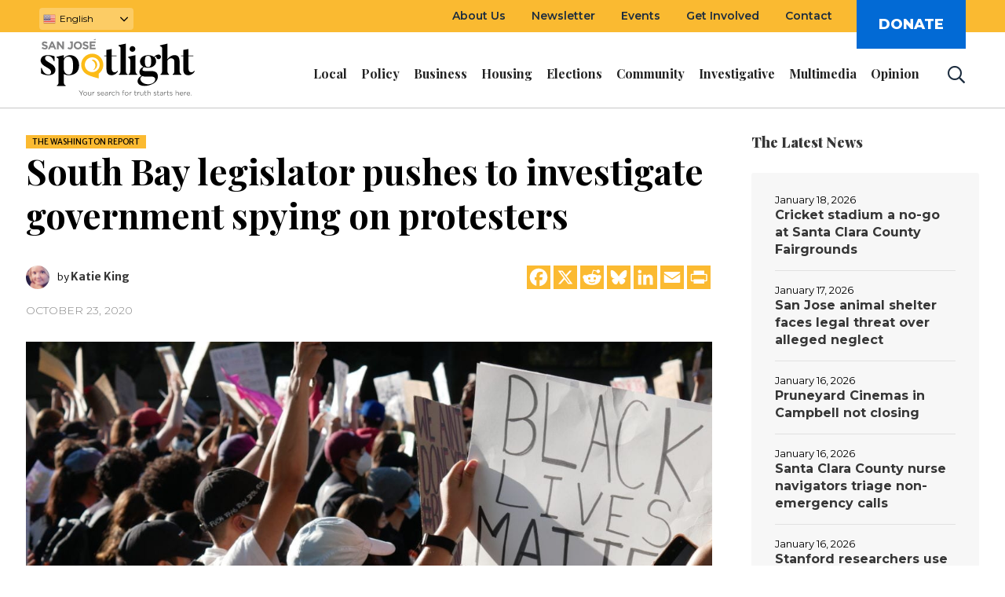

--- FILE ---
content_type: text/html; charset=UTF-8
request_url: https://sanjosespotlight.com/south-bay-legislator-pushes-to-investigate-government-spying-on-protesters/
body_size: 73920
content:
<!DOCTYPE html>
<html lang="en-US" class="cmsmasters_html">
<head>
    <meta charset="UTF-8" />
    <meta name="viewport" content="width=device-width, initial-scale=1, maximum-scale=1" />
    <meta name="format-detection" content="telephone=no" />
    
    <link rel="profile" href="http://gmpg.org/xfn/11" />
    <link rel="pingback" href="https://sanjosespotlight.com/xmlrpc.php" />
    <link rel="manifest" href="https://sanjosespotlight.com/manifest.json"/>

    <meta name='robots' content='index, follow, max-image-preview:large, max-snippet:-1, max-video-preview:-1' />
	<style>img:is([sizes="auto" i], [sizes^="auto," i]) { contain-intrinsic-size: 3000px 1500px }</style>
	<link rel="alternate" hreflang="en" href="https://sanjosespotlight.com/south-bay-legislator-pushes-to-investigate-government-spying-on-protesters/" />
<link rel="alternate" hreflang="es" href="https://sanjosespotlight.com/es/south-bay-legislator-pushes-to-investigate-government-spying-on-protesters/" />
<link rel="alternate" hreflang="vi" href="https://sanjosespotlight.com/vi/south-bay-legislator-pushes-to-investigate-government-spying-on-protesters/" />

<!-- Google Tag Manager for WordPress by gtm4wp.com -->
<script data-cfasync="false" data-pagespeed-no-defer>
	var gtm4wp_datalayer_name = "dataLayer";
	var dataLayer = dataLayer || [];
</script>
<!-- End Google Tag Manager for WordPress by gtm4wp.com -->
	<!-- This site is optimized with the Yoast SEO plugin v26.1.1 - https://yoast.com/wordpress/plugins/seo/ -->
	<title>South Bay legislator pushes to investigate government spying on protesters - San José Spotlight</title>
	<link rel="canonical" href="https://sanjosespotlight.com/south-bay-legislator-pushes-to-investigate-government-spying-on-protesters/" />
	<meta property="og:locale" content="en_US" />
	<meta property="og:type" content="article" />
	<meta property="og:title" content="South Bay legislator pushes to investigate government spying on protesters - San José Spotlight" />
	<meta property="og:description" content="WASHINGTON, D.C. — Rep. Anna Eshoo, D-Palo Alto, is calling on the Privacy and Civil Liberties Oversight Board to investigate the federal government’s surveillance of Black Lives Matter protests. Eshoo, along with Sen. Ron Wyden (D-Oregon) and Rep. Bobby Rush (D-Illinois), sent a joint letter to the board last week. &#8220;The act of protesting has..." />
	<meta property="og:url" content="https://sanjosespotlight.com/south-bay-legislator-pushes-to-investigate-government-spying-on-protesters/" />
	<meta property="og:site_name" content="San José Spotlight" />
	<meta property="article:publisher" content="https://www.facebook.com/SpotlightSJ/" />
	<meta property="article:published_time" content="2020-10-23T17:38:55+00:00" />
	<meta property="article:modified_time" content="2020-10-27T19:09:39+00:00" />
	<meta property="og:image" content="https://sanjosespotlight.s3.us-east-2.amazonaws.com/wp-content/uploads/2020/06/19185554/June-5-Protest-1-426x285.jpg" />
	<meta property="og:image:width" content="426" />
	<meta property="og:image:height" content="285" />
	<meta property="og:image:type" content="image/jpeg" />
	<meta name="author" content="Katie King" />
	<meta name="twitter:card" content="summary_large_image" />
	<meta name="twitter:creator" content="@SJSpotlight" />
	<meta name="twitter:site" content="@SJSpotlight" />
	<script type="application/ld+json" class="yoast-schema-graph">{"@context":"https://schema.org","@graph":[{"@type":"Article","@id":"https://sanjosespotlight.com/south-bay-legislator-pushes-to-investigate-government-spying-on-protesters/#article","isPartOf":{"@id":"https://sanjosespotlight.com/south-bay-legislator-pushes-to-investigate-government-spying-on-protesters/"},"author":[{"@id":"https://sanjosespotlight.com/#/schema/person/c9754d08cd6e2d86f6f60c1701e49a00"}],"headline":"South Bay legislator pushes to investigate government spying on protesters","datePublished":"2020-10-23T17:38:55+00:00","dateModified":"2020-10-27T19:09:39+00:00","mainEntityOfPage":{"@id":"https://sanjosespotlight.com/south-bay-legislator-pushes-to-investigate-government-spying-on-protesters/"},"wordCount":859,"commentCount":4,"publisher":{"@id":"https://sanjosespotlight.com/#organization"},"image":{"@id":"https://sanjosespotlight.com/south-bay-legislator-pushes-to-investigate-government-spying-on-protesters/#primaryimage"},"thumbnailUrl":"https://sanjosespotlight.s3.us-east-2.amazonaws.com/wp-content/uploads/2020/06/19185554/June-5-Protest-1-scaled.jpg","articleSection":["The Washington Report"],"inLanguage":"en-US","potentialAction":[{"@type":"CommentAction","name":"Comment","target":["https://sanjosespotlight.com/south-bay-legislator-pushes-to-investigate-government-spying-on-protesters/#respond"]}]},{"@type":"WebPage","@id":"https://sanjosespotlight.com/south-bay-legislator-pushes-to-investigate-government-spying-on-protesters/","url":"https://sanjosespotlight.com/south-bay-legislator-pushes-to-investigate-government-spying-on-protesters/","name":"South Bay legislator pushes to investigate government spying on protesters - San José Spotlight","isPartOf":{"@id":"https://sanjosespotlight.com/#website"},"primaryImageOfPage":{"@id":"https://sanjosespotlight.com/south-bay-legislator-pushes-to-investigate-government-spying-on-protesters/#primaryimage"},"image":{"@id":"https://sanjosespotlight.com/south-bay-legislator-pushes-to-investigate-government-spying-on-protesters/#primaryimage"},"thumbnailUrl":"https://sanjosespotlight.s3.us-east-2.amazonaws.com/wp-content/uploads/2020/06/19185554/June-5-Protest-1-scaled.jpg","datePublished":"2020-10-23T17:38:55+00:00","dateModified":"2020-10-27T19:09:39+00:00","breadcrumb":{"@id":"https://sanjosespotlight.com/south-bay-legislator-pushes-to-investigate-government-spying-on-protesters/#breadcrumb"},"inLanguage":"en-US","potentialAction":[{"@type":"ReadAction","target":["https://sanjosespotlight.com/south-bay-legislator-pushes-to-investigate-government-spying-on-protesters/"]}]},{"@type":"ImageObject","inLanguage":"en-US","@id":"https://sanjosespotlight.com/south-bay-legislator-pushes-to-investigate-government-spying-on-protesters/#primaryimage","url":"https://sanjosespotlight.s3.us-east-2.amazonaws.com/wp-content/uploads/2020/06/19185554/June-5-Protest-1-scaled.jpg","contentUrl":"https://sanjosespotlight.s3.us-east-2.amazonaws.com/wp-content/uploads/2020/06/19185554/June-5-Protest-1-scaled.jpg","width":2048,"height":1538,"caption":"Details of government surveillance surfaced following national protests this spring. File photo."},{"@type":"BreadcrumbList","@id":"https://sanjosespotlight.com/south-bay-legislator-pushes-to-investigate-government-spying-on-protesters/#breadcrumb","itemListElement":[{"@type":"ListItem","position":1,"name":"Home","item":"https://sanjosespotlight.com/"},{"@type":"ListItem","position":2,"name":"Standard Blog","item":"https://sanjosespotlight.com/standard-blog/"},{"@type":"ListItem","position":3,"name":"South Bay legislator pushes to investigate government spying on protesters"}]},{"@type":"WebSite","@id":"https://sanjosespotlight.com/#website","url":"https://sanjosespotlight.com/","name":"San José Spotlight","description":"","publisher":{"@id":"https://sanjosespotlight.com/#organization"},"potentialAction":[{"@type":"SearchAction","target":{"@type":"EntryPoint","urlTemplate":"https://sanjosespotlight.com/?s={search_term_string}"},"query-input":{"@type":"PropertyValueSpecification","valueRequired":true,"valueName":"search_term_string"}}],"inLanguage":"en-US"},{"@type":"Organization","@id":"https://sanjosespotlight.com/#organization","name":"San José Spotlight","url":"https://sanjosespotlight.com/","logo":{"@type":"ImageObject","inLanguage":"en-US","@id":"https://sanjosespotlight.com/#/schema/logo/image/","url":"https://sanjosespotlight.s3.us-east-2.amazonaws.com/wp-content/uploads/2023/05/13090509/san-jose-spotlight.jpg","contentUrl":"https://sanjosespotlight.s3.us-east-2.amazonaws.com/wp-content/uploads/2023/05/13090509/san-jose-spotlight.jpg","width":852,"height":570,"caption":"San José Spotlight"},"image":{"@id":"https://sanjosespotlight.com/#/schema/logo/image/"},"sameAs":["https://www.facebook.com/SpotlightSJ/","https://x.com/SJSpotlight","https://www.instagram.com/sjspotlight/"]},{"@type":"Person","@id":"https://sanjosespotlight.com/#/schema/person/c9754d08cd6e2d86f6f60c1701e49a00","name":"Katie King","image":{"@type":"ImageObject","inLanguage":"en-US","@id":"https://sanjosespotlight.com/#/schema/person/image/f5b3e0a9888f8d1a89469826874210e8","url":"https://sanjosespotlight.s3.us-east-2.amazonaws.com/wp-content/uploads/2020/06/19184644/Katie-King-1-150x150.jpg","contentUrl":"https://sanjosespotlight.s3.us-east-2.amazonaws.com/wp-content/uploads/2020/06/19184644/Katie-King-1-150x150.jpg","caption":"Katie King"}}]}</script>
	<!-- / Yoast SEO plugin. -->


<link rel='dns-prefetch' href='//static.addtoany.com' />
<link rel='dns-prefetch' href='//fonts.googleapis.com' />
<link rel='dns-prefetch' href='//pro.fontawesome.com' />
<link rel='dns-prefetch' href='//d14bfgk56d93kb.cloudfront.net' />
<link rel="alternate" type="application/rss+xml" title="San José Spotlight &raquo; Feed" href="https://sanjosespotlight.com/feed/" />
<link rel="alternate" type="application/rss+xml" title="San José Spotlight &raquo; Comments Feed" href="https://sanjosespotlight.com/comments/feed/" />
<link rel="alternate" type="application/rss+xml" title="San José Spotlight &raquo; South Bay legislator pushes to investigate government spying on protesters Comments Feed" href="https://sanjosespotlight.com/south-bay-legislator-pushes-to-investigate-government-spying-on-protesters/feed/" />
		<style>
			.lazyload,
			.lazyloading {
				max-width: 100%;
			}
		</style>
		<link rel='stylesheet' id='post-views-counter-frontend-css' href='https://d14bfgk56d93kb.cloudfront.net/wp-content/plugins/post-views-counter/css/frontend.min.css?ver=1.5.5' type='text/css' media='all' />
<link rel='stylesheet' id='layerslider-css' href='https://d14bfgk56d93kb.cloudfront.net/wp-content/plugins/LayerSlider/assets/static/layerslider/css/layerslider.css?ver=7.15.1' type='text/css' media='all' />
<link rel='stylesheet' id='wp-block-library-css' href='https://d14bfgk56d93kb.cloudfront.net/wp-includes/css/dist/block-library/style.min.css?ver=6.8.3' type='text/css' media='all' />
<style id='classic-theme-styles-inline-css' type='text/css'>
/*! This file is auto-generated */
.wp-block-button__link{color:#fff;background-color:#32373c;border-radius:9999px;box-shadow:none;text-decoration:none;padding:calc(.667em + 2px) calc(1.333em + 2px);font-size:1.125em}.wp-block-file__button{background:#32373c;color:#fff;text-decoration:none}
</style>
<style id='co-authors-plus-coauthors-style-inline-css' type='text/css'>
.wp-block-co-authors-plus-coauthors.is-layout-flow [class*=wp-block-co-authors-plus]{display:inline}

</style>
<style id='co-authors-plus-avatar-style-inline-css' type='text/css'>
.wp-block-co-authors-plus-avatar :where(img){height:auto;max-width:100%;vertical-align:bottom}.wp-block-co-authors-plus-coauthors.is-layout-flow .wp-block-co-authors-plus-avatar :where(img){vertical-align:middle}.wp-block-co-authors-plus-avatar:is(.alignleft,.alignright){display:table}.wp-block-co-authors-plus-avatar.aligncenter{display:table;margin-inline:auto}

</style>
<style id='co-authors-plus-image-style-inline-css' type='text/css'>
.wp-block-co-authors-plus-image{margin-bottom:0}.wp-block-co-authors-plus-image :where(img){height:auto;max-width:100%;vertical-align:bottom}.wp-block-co-authors-plus-coauthors.is-layout-flow .wp-block-co-authors-plus-image :where(img){vertical-align:middle}.wp-block-co-authors-plus-image:is(.alignfull,.alignwide) :where(img){width:100%}.wp-block-co-authors-plus-image:is(.alignleft,.alignright){display:table}.wp-block-co-authors-plus-image.aligncenter{display:table;margin-inline:auto}

</style>
<style id='pdfemb-pdf-embedder-viewer-style-inline-css' type='text/css'>
.wp-block-pdfemb-pdf-embedder-viewer{max-width:none}

</style>
<link rel='stylesheet' id='govpack-block-styles-css' href='https://d14bfgk56d93kb.cloudfront.net/wp-content/plugins/govpack-1.1.1-rc6/build/frontend.css?ver=1' type='text/css' media='screen' />
<style id='global-styles-inline-css' type='text/css'>
:root{--wp--preset--aspect-ratio--square: 1;--wp--preset--aspect-ratio--4-3: 4/3;--wp--preset--aspect-ratio--3-4: 3/4;--wp--preset--aspect-ratio--3-2: 3/2;--wp--preset--aspect-ratio--2-3: 2/3;--wp--preset--aspect-ratio--16-9: 16/9;--wp--preset--aspect-ratio--9-16: 9/16;--wp--preset--color--black: #000000;--wp--preset--color--cyan-bluish-gray: #abb8c3;--wp--preset--color--white: #ffffff;--wp--preset--color--pale-pink: #f78da7;--wp--preset--color--vivid-red: #cf2e2e;--wp--preset--color--luminous-vivid-orange: #ff6900;--wp--preset--color--luminous-vivid-amber: #fcb900;--wp--preset--color--light-green-cyan: #7bdcb5;--wp--preset--color--vivid-green-cyan: #00d084;--wp--preset--color--pale-cyan-blue: #8ed1fc;--wp--preset--color--vivid-cyan-blue: #0693e3;--wp--preset--color--vivid-purple: #9b51e0;--wp--preset--color--color-1: #565656;--wp--preset--color--color-2: #e12b2b;--wp--preset--color--color-3: #878787;--wp--preset--color--color-4: #151515;--wp--preset--color--color-5: #ffffff;--wp--preset--color--color-6: #f7f7f7;--wp--preset--color--color-7: #e3e3e3;--wp--preset--color--color-8: #e4e4e4;--wp--preset--gradient--vivid-cyan-blue-to-vivid-purple: linear-gradient(135deg,rgba(6,147,227,1) 0%,rgb(155,81,224) 100%);--wp--preset--gradient--light-green-cyan-to-vivid-green-cyan: linear-gradient(135deg,rgb(122,220,180) 0%,rgb(0,208,130) 100%);--wp--preset--gradient--luminous-vivid-amber-to-luminous-vivid-orange: linear-gradient(135deg,rgba(252,185,0,1) 0%,rgba(255,105,0,1) 100%);--wp--preset--gradient--luminous-vivid-orange-to-vivid-red: linear-gradient(135deg,rgba(255,105,0,1) 0%,rgb(207,46,46) 100%);--wp--preset--gradient--very-light-gray-to-cyan-bluish-gray: linear-gradient(135deg,rgb(238,238,238) 0%,rgb(169,184,195) 100%);--wp--preset--gradient--cool-to-warm-spectrum: linear-gradient(135deg,rgb(74,234,220) 0%,rgb(151,120,209) 20%,rgb(207,42,186) 40%,rgb(238,44,130) 60%,rgb(251,105,98) 80%,rgb(254,248,76) 100%);--wp--preset--gradient--blush-light-purple: linear-gradient(135deg,rgb(255,206,236) 0%,rgb(152,150,240) 100%);--wp--preset--gradient--blush-bordeaux: linear-gradient(135deg,rgb(254,205,165) 0%,rgb(254,45,45) 50%,rgb(107,0,62) 100%);--wp--preset--gradient--luminous-dusk: linear-gradient(135deg,rgb(255,203,112) 0%,rgb(199,81,192) 50%,rgb(65,88,208) 100%);--wp--preset--gradient--pale-ocean: linear-gradient(135deg,rgb(255,245,203) 0%,rgb(182,227,212) 50%,rgb(51,167,181) 100%);--wp--preset--gradient--electric-grass: linear-gradient(135deg,rgb(202,248,128) 0%,rgb(113,206,126) 100%);--wp--preset--gradient--midnight: linear-gradient(135deg,rgb(2,3,129) 0%,rgb(40,116,252) 100%);--wp--preset--font-size--small: 13px;--wp--preset--font-size--medium: 20px;--wp--preset--font-size--large: 36px;--wp--preset--font-size--x-large: 42px;--wp--preset--spacing--20: 0.44rem;--wp--preset--spacing--30: 0.67rem;--wp--preset--spacing--40: 1rem;--wp--preset--spacing--50: 1.5rem;--wp--preset--spacing--60: 2.25rem;--wp--preset--spacing--70: 3.38rem;--wp--preset--spacing--80: 5.06rem;--wp--preset--shadow--natural: 6px 6px 9px rgba(0, 0, 0, 0.2);--wp--preset--shadow--deep: 12px 12px 50px rgba(0, 0, 0, 0.4);--wp--preset--shadow--sharp: 6px 6px 0px rgba(0, 0, 0, 0.2);--wp--preset--shadow--outlined: 6px 6px 0px -3px rgba(255, 255, 255, 1), 6px 6px rgba(0, 0, 0, 1);--wp--preset--shadow--crisp: 6px 6px 0px rgba(0, 0, 0, 1);}:where(.is-layout-flex){gap: 0.5em;}:where(.is-layout-grid){gap: 0.5em;}body .is-layout-flex{display: flex;}.is-layout-flex{flex-wrap: wrap;align-items: center;}.is-layout-flex > :is(*, div){margin: 0;}body .is-layout-grid{display: grid;}.is-layout-grid > :is(*, div){margin: 0;}:where(.wp-block-columns.is-layout-flex){gap: 2em;}:where(.wp-block-columns.is-layout-grid){gap: 2em;}:where(.wp-block-post-template.is-layout-flex){gap: 1.25em;}:where(.wp-block-post-template.is-layout-grid){gap: 1.25em;}.has-black-color{color: var(--wp--preset--color--black) !important;}.has-cyan-bluish-gray-color{color: var(--wp--preset--color--cyan-bluish-gray) !important;}.has-white-color{color: var(--wp--preset--color--white) !important;}.has-pale-pink-color{color: var(--wp--preset--color--pale-pink) !important;}.has-vivid-red-color{color: var(--wp--preset--color--vivid-red) !important;}.has-luminous-vivid-orange-color{color: var(--wp--preset--color--luminous-vivid-orange) !important;}.has-luminous-vivid-amber-color{color: var(--wp--preset--color--luminous-vivid-amber) !important;}.has-light-green-cyan-color{color: var(--wp--preset--color--light-green-cyan) !important;}.has-vivid-green-cyan-color{color: var(--wp--preset--color--vivid-green-cyan) !important;}.has-pale-cyan-blue-color{color: var(--wp--preset--color--pale-cyan-blue) !important;}.has-vivid-cyan-blue-color{color: var(--wp--preset--color--vivid-cyan-blue) !important;}.has-vivid-purple-color{color: var(--wp--preset--color--vivid-purple) !important;}.has-black-background-color{background-color: var(--wp--preset--color--black) !important;}.has-cyan-bluish-gray-background-color{background-color: var(--wp--preset--color--cyan-bluish-gray) !important;}.has-white-background-color{background-color: var(--wp--preset--color--white) !important;}.has-pale-pink-background-color{background-color: var(--wp--preset--color--pale-pink) !important;}.has-vivid-red-background-color{background-color: var(--wp--preset--color--vivid-red) !important;}.has-luminous-vivid-orange-background-color{background-color: var(--wp--preset--color--luminous-vivid-orange) !important;}.has-luminous-vivid-amber-background-color{background-color: var(--wp--preset--color--luminous-vivid-amber) !important;}.has-light-green-cyan-background-color{background-color: var(--wp--preset--color--light-green-cyan) !important;}.has-vivid-green-cyan-background-color{background-color: var(--wp--preset--color--vivid-green-cyan) !important;}.has-pale-cyan-blue-background-color{background-color: var(--wp--preset--color--pale-cyan-blue) !important;}.has-vivid-cyan-blue-background-color{background-color: var(--wp--preset--color--vivid-cyan-blue) !important;}.has-vivid-purple-background-color{background-color: var(--wp--preset--color--vivid-purple) !important;}.has-black-border-color{border-color: var(--wp--preset--color--black) !important;}.has-cyan-bluish-gray-border-color{border-color: var(--wp--preset--color--cyan-bluish-gray) !important;}.has-white-border-color{border-color: var(--wp--preset--color--white) !important;}.has-pale-pink-border-color{border-color: var(--wp--preset--color--pale-pink) !important;}.has-vivid-red-border-color{border-color: var(--wp--preset--color--vivid-red) !important;}.has-luminous-vivid-orange-border-color{border-color: var(--wp--preset--color--luminous-vivid-orange) !important;}.has-luminous-vivid-amber-border-color{border-color: var(--wp--preset--color--luminous-vivid-amber) !important;}.has-light-green-cyan-border-color{border-color: var(--wp--preset--color--light-green-cyan) !important;}.has-vivid-green-cyan-border-color{border-color: var(--wp--preset--color--vivid-green-cyan) !important;}.has-pale-cyan-blue-border-color{border-color: var(--wp--preset--color--pale-cyan-blue) !important;}.has-vivid-cyan-blue-border-color{border-color: var(--wp--preset--color--vivid-cyan-blue) !important;}.has-vivid-purple-border-color{border-color: var(--wp--preset--color--vivid-purple) !important;}.has-vivid-cyan-blue-to-vivid-purple-gradient-background{background: var(--wp--preset--gradient--vivid-cyan-blue-to-vivid-purple) !important;}.has-light-green-cyan-to-vivid-green-cyan-gradient-background{background: var(--wp--preset--gradient--light-green-cyan-to-vivid-green-cyan) !important;}.has-luminous-vivid-amber-to-luminous-vivid-orange-gradient-background{background: var(--wp--preset--gradient--luminous-vivid-amber-to-luminous-vivid-orange) !important;}.has-luminous-vivid-orange-to-vivid-red-gradient-background{background: var(--wp--preset--gradient--luminous-vivid-orange-to-vivid-red) !important;}.has-very-light-gray-to-cyan-bluish-gray-gradient-background{background: var(--wp--preset--gradient--very-light-gray-to-cyan-bluish-gray) !important;}.has-cool-to-warm-spectrum-gradient-background{background: var(--wp--preset--gradient--cool-to-warm-spectrum) !important;}.has-blush-light-purple-gradient-background{background: var(--wp--preset--gradient--blush-light-purple) !important;}.has-blush-bordeaux-gradient-background{background: var(--wp--preset--gradient--blush-bordeaux) !important;}.has-luminous-dusk-gradient-background{background: var(--wp--preset--gradient--luminous-dusk) !important;}.has-pale-ocean-gradient-background{background: var(--wp--preset--gradient--pale-ocean) !important;}.has-electric-grass-gradient-background{background: var(--wp--preset--gradient--electric-grass) !important;}.has-midnight-gradient-background{background: var(--wp--preset--gradient--midnight) !important;}.has-small-font-size{font-size: var(--wp--preset--font-size--small) !important;}.has-medium-font-size{font-size: var(--wp--preset--font-size--medium) !important;}.has-large-font-size{font-size: var(--wp--preset--font-size--large) !important;}.has-x-large-font-size{font-size: var(--wp--preset--font-size--x-large) !important;}
:where(.wp-block-post-template.is-layout-flex){gap: 1.25em;}:where(.wp-block-post-template.is-layout-grid){gap: 1.25em;}
:where(.wp-block-columns.is-layout-flex){gap: 2em;}:where(.wp-block-columns.is-layout-grid){gap: 2em;}
:root :where(.wp-block-pullquote){font-size: 1.5em;line-height: 1.6;}
</style>
<link rel='stylesheet' id='blm_post_css-css' href='https://d14bfgk56d93kb.cloudfront.net/wp-content/plugins/bloom-for-publishers/post/css/post.css?ver=1.7.10' type='text/css' media='all' />
<link rel='stylesheet' id='contact-form-7-css' href='https://d14bfgk56d93kb.cloudfront.net/wp-content/plugins/contact-form-7/includes/css/styles.css?ver=6.0.5' type='text/css' media='all' />
<link rel='stylesheet' id='widgetopts-styles-css' href='https://d14bfgk56d93kb.cloudfront.net/wp-content/plugins/widget-options/assets/css/widget-options.css?ver=4.1.2' type='text/css' media='all' />
<link rel='stylesheet' id='ppress-frontend-css' href='https://d14bfgk56d93kb.cloudfront.net/wp-content/plugins/wp-user-avatar/assets/css/frontend.min.css?ver=4.16.6' type='text/css' media='all' />
<link rel='stylesheet' id='ppress-flatpickr-css' href='https://d14bfgk56d93kb.cloudfront.net/wp-content/plugins/wp-user-avatar/assets/flatpickr/flatpickr.min.css?ver=4.16.6' type='text/css' media='all' />
<link rel='stylesheet' id='ppress-select2-css' href='https://d14bfgk56d93kb.cloudfront.net/wp-content/plugins/wp-user-avatar/assets/select2/select2.min.css?ver=6.8.3' type='text/css' media='all' />
<link rel='stylesheet' id='wpcf7-redirect-script-frontend-css' href='https://d14bfgk56d93kb.cloudfront.net/wp-content/plugins/wpcf7-redirect/build/css/wpcf7-redirect-frontend.min.css?ver=1.1' type='text/css' media='all' />
<link rel='stylesheet' id='magazilla-theme-style-css' href='https://d14bfgk56d93kb.cloudfront.net/wp-content/themes/magazilla/style.css?ver=1.0.0' type='text/css' media='screen, print' />
<link rel='stylesheet' id='magazilla-style-css' href='https://d14bfgk56d93kb.cloudfront.net/wp-content/themes/magazilla/theme-framework/theme-style/css/style.css?ver=1.0.0' type='text/css' media='screen, print' />
<style id='magazilla-style-inline-css' type='text/css'>

	.header_mid .header_mid_inner .logo_wrap {
		width : 0px;
	}

	.header_mid_inner .logo img.logo_retina {
		width : 150px;
	}


		.headline_aligner, 
		.cmsmasters_breadcrumbs_aligner {
			min-height:95px;
		}
		

	.header_top {
		height : 65px;
	}
	
	.header_mid {
		height : 96px;
	}
	
	.header_bot {
		height : 56px;
	}
	
	#page.cmsmasters_heading_after_header #middle, 
	#page.cmsmasters_heading_under_header #middle .headline .headline_outer {
		padding-top : 96px;
	}
	
	#page.cmsmasters_heading_after_header.enable_header_top #middle, 
	#page.cmsmasters_heading_under_header.enable_header_top #middle .headline .headline_outer {
		padding-top : 161px;
	}
	
	#page.cmsmasters_heading_after_header.enable_header_bottom #middle, 
	#page.cmsmasters_heading_under_header.enable_header_bottom #middle .headline .headline_outer {
		padding-top : 152px;
	}
	
	#page.cmsmasters_heading_after_header.enable_header_top.enable_header_bottom #middle, 
	#page.cmsmasters_heading_under_header.enable_header_top.enable_header_bottom #middle .headline .headline_outer {
		padding-top : 217px;
	}
	
	@media only screen and (max-width: 1024px) {
		.header_top,
		.header_mid,
		.header_bot {
			height : auto;
		}
		
		.header_mid .header_mid_inner_cont > div {
			height : 96px;
			max-height : 65px;
		}
		
		.header_bot .header_bot_inner_cont > div {
			height : 56px;
		}
		
		#page.cmsmasters_heading_after_header #middle, 
		#page.cmsmasters_heading_under_header #middle .headline .headline_outer, 
		#page.cmsmasters_heading_after_header.enable_header_top #middle, 
		#page.cmsmasters_heading_under_header.enable_header_top #middle .headline .headline_outer, 
		#page.cmsmasters_heading_after_header.enable_header_bottom #middle, 
		#page.cmsmasters_heading_under_header.enable_header_bottom #middle .headline .headline_outer, 
		#page.cmsmasters_heading_after_header.enable_header_top.enable_header_bottom #middle, 
		#page.cmsmasters_heading_under_header.enable_header_top.enable_header_bottom #middle .headline .headline_outer {
			padding-top : 0 !important;
		}
	}
	
	@media only screen and (max-width: 768px) {
		.header_mid .header_mid_inner_cont > div, 
		.header_bot .header_bot_inner_cont > div {
			height:auto;
		}
	}

</style>
<link rel='stylesheet' id='magazilla-adaptive-css' href='https://d14bfgk56d93kb.cloudfront.net/wp-content/themes/magazilla/theme-framework/theme-style/css/adaptive.css?ver=1.0.0' type='text/css' media='screen, print' />
<link rel='stylesheet' id='magazilla-retina-css' href='https://d14bfgk56d93kb.cloudfront.net/wp-content/themes/magazilla/theme-framework/theme-style/css/retina.css?ver=1.0.0' type='text/css' media='screen' />
<link rel='stylesheet' id='magazilla-icons-css' href='https://d14bfgk56d93kb.cloudfront.net/wp-content/themes/magazilla/css/fontello.css?ver=1.0.0' type='text/css' media='screen' />
<link rel='stylesheet' id='animate-css' href='https://d14bfgk56d93kb.cloudfront.net/wp-content/themes/magazilla/css/animate.css?ver=1.0.0' type='text/css' media='screen' />
<link rel='stylesheet' id='ilightbox-css' href='https://d14bfgk56d93kb.cloudfront.net/wp-content/themes/magazilla/css/ilightbox.css?ver=2.2.0' type='text/css' media='screen' />
<link rel='stylesheet' id='ilightbox-skin-dark-css' href='https://d14bfgk56d93kb.cloudfront.net/wp-content/themes/magazilla/css/ilightbox-skins/dark-skin.css?ver=2.2.0' type='text/css' media='screen' />
<link rel='stylesheet' id='magazilla-fonts-schemes-css' href='https://d14bfgk56d93kb.cloudfront.net/wp-content/uploads/cmsmasters_styles/magazilla.css?ver=1.0.0' type='text/css' media='screen' />
<link rel='stylesheet' id='google-fonts-css' href='//fonts.googleapis.com/css?family=Merriweather+Sans%3A300%2C300i%2C400%2C400i%2C700%2C700i%2C800%2C800i%7CMontserrat%3A300%2C400%2C500%2C600%2C700%2C800%2C900%7CPlayfair+Display%3A400%2C400i%2C700%2C700i%2C900%2C900i%7CMerriweather%3A300%2C300i%2C400%2C400i%2C700%2C700i%2C900%2C900i&#038;ver=6.8.3' type='text/css' media='all' />
<link rel='stylesheet' id='magazilla-gutenberg-frontend-style-css' href='https://d14bfgk56d93kb.cloudfront.net/wp-content/themes/magazilla/gutenberg/cmsmasters-framework/theme-style/css/frontend-style.css?ver=1.0.0' type='text/css' media='screen' />
<link rel='stylesheet' id='addtoany-css' href='https://d14bfgk56d93kb.cloudfront.net/wp-content/plugins/add-to-any/addtoany.min.css?ver=1.16' type='text/css' media='all' />
<style id='addtoany-inline-css' type='text/css'>
.a2a_svg { border-radius: 0 !important; }
.addtoany_shortcode { margin-top: 7px; display: flex; justify-content: flex-end;}
.addtoany_list a { padding: 0 2px !important; }
</style>
<link rel='stylesheet' id='parent-style-css' href='https://d14bfgk56d93kb.cloudfront.net/wp-content/themes/magazilla-child/style.css?ver=6e703411172b4ed9df' type='text/css' media='all' />
<link rel='stylesheet' id='print-style-css' href='https://d14bfgk56d93kb.cloudfront.net/wp-content/themes/magazilla-child/assets/css/print.css?ver=1753964039' type='text/css' media='all' />
<link rel='stylesheet' id='custom-child-style-css' href='https://d14bfgk56d93kb.cloudfront.net/wp-content/themes/magazilla-child/assets/css/theme.css?ver=1764012359' type='text/css' media='all' />
<link rel='stylesheet' id='font-awesome-css' href='https://pro.fontawesome.com/releases/v5.15.4/css/all.css?ver=5.15.4' type='text/css' media='all' />
<link rel='stylesheet' id='smartbanner-style-css' href='https://d14bfgk56d93kb.cloudfront.net/wp-content/themes/magazilla-child/assets/css/smartbanner.css?ver=1753964040' type='text/css' media='all' />
<script type="text/javascript">
            window._nslDOMReady = (function () {
                const executedCallbacks = new Set();
            
                return function (callback) {
                    /**
                    * Third parties might dispatch DOMContentLoaded events, so we need to ensure that we only run our callback once!
                    */
                    if (executedCallbacks.has(callback)) return;
            
                    const wrappedCallback = function () {
                        if (executedCallbacks.has(callback)) return;
                        executedCallbacks.add(callback);
                        callback();
                    };
            
                    if (document.readyState === "complete" || document.readyState === "interactive") {
                        wrappedCallback();
                    } else {
                        document.addEventListener("DOMContentLoaded", wrappedCallback);
                    }
                };
            })();
        </script><script type="text/javascript" id="post-views-counter-frontend-js-before">
/* <![CDATA[ */
var pvcArgsFrontend = {"mode":"js","postID":60482,"requestURL":"https:\/\/sanjosespotlight.com\/wp-admin\/admin-ajax.php","nonce":"d8670f56ba","dataStorage":"cookies","multisite":false,"path":"\/","domain":""};
/* ]]> */
</script>
<script type="text/javascript" src="https://d14bfgk56d93kb.cloudfront.net/wp-content/plugins/post-views-counter/js/frontend.min.js?ver=1.5.5" id="post-views-counter-frontend-js"></script>
<script type="text/javascript" src="https://d14bfgk56d93kb.cloudfront.net/wp-includes/js/jquery/jquery.min.js?ver=3.7.1" id="jquery-core-js"></script>
<script type="text/javascript" src="https://d14bfgk56d93kb.cloudfront.net/wp-includes/js/jquery/jquery-migrate.min.js?ver=3.4.1" id="jquery-migrate-js"></script>
<script type="text/javascript" id="layerslider-utils-js-extra">
/* <![CDATA[ */
var LS_Meta = {"v":"7.15.1","fixGSAP":"1"};
/* ]]> */
</script>
<script type="text/javascript" src="https://d14bfgk56d93kb.cloudfront.net/wp-content/plugins/LayerSlider/assets/static/layerslider/js/layerslider.utils.js?ver=7.15.1" id="layerslider-utils-js"></script>
<script type="text/javascript" src="https://d14bfgk56d93kb.cloudfront.net/wp-content/plugins/LayerSlider/assets/static/layerslider/js/layerslider.kreaturamedia.jquery.js?ver=7.15.1" id="layerslider-js"></script>
<script type="text/javascript" src="https://d14bfgk56d93kb.cloudfront.net/wp-content/plugins/LayerSlider/assets/static/layerslider/js/layerslider.transitions.js?ver=7.15.1" id="layerslider-transitions-js"></script>
<script type="text/javascript" id="addtoany-core-js-before">
/* <![CDATA[ */
window.a2a_config=window.a2a_config||{};a2a_config.callbacks=[];a2a_config.overlays=[];a2a_config.templates={};
a2a_config.icon_color="#fbba31,#ffffff";
/* ]]> */
</script>
<script type="text/javascript" defer src="https://static.addtoany.com/menu/page.js" id="addtoany-core-js"></script>
<script type="text/javascript" defer src="https://d14bfgk56d93kb.cloudfront.net/wp-content/plugins/add-to-any/addtoany.min.js?ver=1.1" id="addtoany-jquery-js"></script>
<script type="text/javascript" src="https://d14bfgk56d93kb.cloudfront.net/wp-content/plugins/bloom-for-publishers/lib/js/global.js?ver=1.7.10" id="blm_lib_js-js"></script>
<script type="text/javascript" src="https://d14bfgk56d93kb.cloudfront.net/wp-includes/js/dist/dom-ready.min.js?ver=f77871ff7694fffea381" id="wp-dom-ready-js"></script>
<script type="text/javascript" src="https://d14bfgk56d93kb.cloudfront.net/wp-content/plugins/gigafact/build/src/scripts/handle-iframe-resizing.js?ver=484de2ac9b9103e0bc8e" id="gigafact-theme-scripts-handle-iframe-resizing-js"></script>
<script type="text/javascript" src="https://d14bfgk56d93kb.cloudfront.net/wp-content/plugins/stop-user-enumeration/frontend/js/frontend.js?ver=1.7.5" id="stop-user-enumeration-js" defer="defer" data-wp-strategy="defer"></script>
<script type="text/javascript" src="https://d14bfgk56d93kb.cloudfront.net/wp-content/plugins/wp-user-avatar/assets/flatpickr/flatpickr.min.js?ver=4.16.6" id="ppress-flatpickr-js"></script>
<script type="text/javascript" src="https://d14bfgk56d93kb.cloudfront.net/wp-content/plugins/wp-user-avatar/assets/select2/select2.min.js?ver=4.16.6" id="ppress-select2-js"></script>
<script type="text/javascript" src="https://d14bfgk56d93kb.cloudfront.net/wp-content/themes/magazilla/js/debounced-resize.min.js?ver=1.0.0" id="debounced-resize-js"></script>
<script type="text/javascript" src="https://d14bfgk56d93kb.cloudfront.net/wp-content/themes/magazilla/js/modernizr.min.js?ver=1.0.0" id="modernizr-js"></script>
<script type="text/javascript" src="https://d14bfgk56d93kb.cloudfront.net/wp-content/themes/magazilla/js/respond.min.js?ver=1.0.0" id="respond-js"></script>
<script type="text/javascript" id="custom-child-script-js-extra">
/* <![CDATA[ */
var custom_localize_script = {"admin_ajax_url":"https:\/\/sanjosespotlight.com\/wp-admin\/admin-ajax.php","datetime":"2026-01-18 18:08:53"};
/* ]]> */
</script>
<script type="text/javascript" src="https://d14bfgk56d93kb.cloudfront.net/wp-content/themes/magazilla-child/assets/js/custom.js?ver=6e703411172b4ed9df" id="custom-child-script-js"></script>
<script type="text/javascript" src="https://d14bfgk56d93kb.cloudfront.net/wp-content/themes/magazilla-child/assets/js/ilightbox.min.js?ver=1" id="iLightBox-js"></script>
<script type="text/javascript" src="https://d14bfgk56d93kb.cloudfront.net/wp-content/plugins/trinity-audio/js/the_content-hook-script.js?ver=6.8.3" id="the_content-hook-script-js"></script>
<script type="text/javascript" id="the_content-hook-script-js-after">
/* <![CDATA[ */
console.debug('TRINITY_WP', 'Skip player from rendering', 'is single: 1, is main loop: , is main query: 1, is renders main post id: 1. Main post ID: 60482, renders post id: 60482', 'TS: 2026-01-18 18:08:53');
/* ]]> */
</script>
<meta name="generator" content="Powered by LayerSlider 7.15.1 - Build Heros, Sliders, and Popups. Create Animations and Beautiful, Rich Web Content as Easy as Never Before on WordPress." />
<!-- LayerSlider updates and docs at: https://layerslider.com -->
  <script src="https://cdn.onesignal.com/sdks/web/v16/OneSignalSDK.page.js" defer></script>
  <script>
          window.OneSignalDeferred = window.OneSignalDeferred || [];
          OneSignalDeferred.push(async function(OneSignal) {
            await OneSignal.init({
              appId: "1bb71d4f-f73a-4b1f-bdc8-019ba4515b5c",
              serviceWorkerOverrideForTypical: true,
              path: "https://sanjosespotlight.com/wp-content/plugins/onesignal-free-web-push-notifications/sdk_files/",
              serviceWorkerParam: { scope: "/wp-content/plugins/onesignal-free-web-push-notifications/sdk_files/push/onesignal/" },
              serviceWorkerPath: "OneSignalSDKWorker.js",
            });
          });

          // Unregister the legacy OneSignal service worker to prevent scope conflicts
          navigator.serviceWorker.getRegistrations().then((registrations) => {
            // Iterate through all registered service workers
            registrations.forEach((registration) => {
              // Check the script URL to identify the specific service worker
              if (registration.active && registration.active.scriptURL.includes('OneSignalSDKWorker.js.php')) {
                // Unregister the service worker
                registration.unregister().then((success) => {
                  if (success) {
                    console.log('OneSignalSW: Successfully unregistered:', registration.active.scriptURL);
                  } else {
                    console.log('OneSignalSW: Failed to unregister:', registration.active.scriptURL);
                  }
                });
              }
            });
          }).catch((error) => {
            console.error('Error fetching service worker registrations:', error);
          });
        </script>
<link href="https://trinitymedia.ai/" rel="preconnect" crossorigin="anonymous" />
<link href="https://vd.trinitymedia.ai/" rel="preconnect" crossorigin="anonymous" />

<!-- Google Tag Manager for WordPress by gtm4wp.com -->
<!-- GTM Container placement set to automatic -->
<script data-cfasync="false" data-pagespeed-no-defer type="text/javascript">
	var dataLayer_content = {"pagePostType":"post","pagePostType2":"single-post","pageCategory":["the-washington-report"],"pagePostAuthor":"Katie King"};
	dataLayer.push( dataLayer_content );
</script>
<script data-cfasync="false">
(function(w,d,s,l,i){w[l]=w[l]||[];w[l].push({'gtm.start':
new Date().getTime(),event:'gtm.js'});var f=d.getElementsByTagName(s)[0],
j=d.createElement(s),dl=l!='dataLayer'?'&l='+l:'';j.async=true;j.src=
'//www.googletagmanager.com/gtm.js?id='+i+dl;f.parentNode.insertBefore(j,f);
})(window,document,'script','dataLayer','GTM-NQZMK93');
</script>
<!-- End Google Tag Manager for WordPress by gtm4wp.com -->		<script>
			document.documentElement.className = document.documentElement.className.replace('no-js', 'js');
		</script>
				<style>
			.no-js img.lazyload {
				display: none;
			}

			figure.wp-block-image img.lazyloading {
				min-width: 150px;
			}

			.lazyload,
			.lazyloading {
				--smush-placeholder-width: 100px;
				--smush-placeholder-aspect-ratio: 1/1;
				width: var(--smush-image-width, var(--smush-placeholder-width)) !important;
				aspect-ratio: var(--smush-image-aspect-ratio, var(--smush-placeholder-aspect-ratio)) !important;
			}

						.lazyload, .lazyloading {
				opacity: 0;
			}

			.lazyloaded {
				opacity: 1;
				transition: opacity 400ms;
				transition-delay: 0ms;
			}

					</style>
		    <!-- OLD ID - UA-132194729-1 -->

    <!-- Google Analytics -->
    <script>
        (function(i,s,o,g,r,a,m){i['GoogleAnalyticsObject']=r;i[r]=i[r]||function(){
            (i[r].q=i[r].q||[]).push(arguments)},i[r].l=1*new Date();a=s.createElement(o),
            m=s.getElementsByTagName(o)[0];a.async=1;a.src=g;m.parentNode.insertBefore(a,m)
        })(window,document,'script','https://www.google-analytics.com/analytics.js','ga');

        ga('create', 'UA-132194729-1', 'auto', {allowLinker: true});
        ga('require', 'linker');
        ga('linker:autoLink', ['checkout.fundjournalism.org']);
        ga('send', 'pageview');
    </script>
    <!-- End Google Analytics -->
    <link rel="shortcut icon" href="https://sanjosespotlight.s3.us-east-2.amazonaws.com/wp-content/uploads/2021/05/05022040/favicon.png" /><!-- Hotjar Tracking Code for https://sanjosespotlight.com/ -->
<script>
    (function(h,o,t,j,a,r){
        h.hj=h.hj||function(){(h.hj.q=h.hj.q||[]).push(arguments)};
        h._hjSettings={hjid:2045873,hjsv:6};
        a=o.getElementsByTagName('head')[0];
        r=o.createElement('script');r.async=1;
        r.src=t+h._hjSettings.hjid+j+h._hjSettings.hjsv;
        a.appendChild(r);
    })(window,document,'https://static.hotjar.com/c/hotjar-','.js?sv=');
</script><style type="text/css">.recentcomments a{display:inline !important;padding:0 !important;margin:0 !important;}</style><style type="text/css">div.nsl-container[data-align="left"] {
    text-align: left;
}

div.nsl-container[data-align="center"] {
    text-align: center;
}

div.nsl-container[data-align="right"] {
    text-align: right;
}


div.nsl-container div.nsl-container-buttons a[data-plugin="nsl"] {
    text-decoration: none;
    box-shadow: none;
    border: 0;
}

div.nsl-container .nsl-container-buttons {
    display: flex;
    padding: 5px 0;
}

div.nsl-container.nsl-container-block .nsl-container-buttons {
    display: inline-grid;
    grid-template-columns: minmax(145px, auto);
}

div.nsl-container-block-fullwidth .nsl-container-buttons {
    flex-flow: column;
    align-items: center;
}

div.nsl-container-block-fullwidth .nsl-container-buttons a,
div.nsl-container-block .nsl-container-buttons a {
    flex: 1 1 auto;
    display: block;
    margin: 5px 0;
    width: 100%;
}

div.nsl-container-inline {
    margin: -5px;
    text-align: left;
}

div.nsl-container-inline .nsl-container-buttons {
    justify-content: center;
    flex-wrap: wrap;
}

div.nsl-container-inline .nsl-container-buttons a {
    margin: 5px;
    display: inline-block;
}

div.nsl-container-grid .nsl-container-buttons {
    flex-flow: row;
    align-items: center;
    flex-wrap: wrap;
}

div.nsl-container-grid .nsl-container-buttons a {
    flex: 1 1 auto;
    display: block;
    margin: 5px;
    max-width: 280px;
    width: 100%;
}

@media only screen and (min-width: 650px) {
    div.nsl-container-grid .nsl-container-buttons a {
        width: auto;
    }
}

div.nsl-container .nsl-button {
    cursor: pointer;
    vertical-align: top;
    border-radius: 4px;
}

div.nsl-container .nsl-button-default {
    color: #fff;
    display: flex;
}

div.nsl-container .nsl-button-icon {
    display: inline-block;
}

div.nsl-container .nsl-button-svg-container {
    flex: 0 0 auto;
    padding: 8px;
    display: flex;
    align-items: center;
}

div.nsl-container svg {
    height: 24px;
    width: 24px;
    vertical-align: top;
}

div.nsl-container .nsl-button-default div.nsl-button-label-container {
    margin: 0 24px 0 12px;
    padding: 10px 0;
    font-family: Helvetica, Arial, sans-serif;
    font-size: 16px;
    line-height: 20px;
    letter-spacing: .25px;
    overflow: hidden;
    text-align: center;
    text-overflow: clip;
    white-space: nowrap;
    flex: 1 1 auto;
    -webkit-font-smoothing: antialiased;
    -moz-osx-font-smoothing: grayscale;
    text-transform: none;
    display: inline-block;
}

div.nsl-container .nsl-button-google[data-skin="light"] {
    box-shadow: inset 0 0 0 1px #747775;
    color: #1f1f1f;
}

div.nsl-container .nsl-button-google[data-skin="dark"] {
    box-shadow: inset 0 0 0 1px #8E918F;
    color: #E3E3E3;
}

div.nsl-container .nsl-button-google[data-skin="neutral"] {
    color: #1F1F1F;
}

div.nsl-container .nsl-button-google div.nsl-button-label-container {
    font-family: "Roboto Medium", Roboto, Helvetica, Arial, sans-serif;
}

div.nsl-container .nsl-button-apple .nsl-button-svg-container {
    padding: 0 6px;
}

div.nsl-container .nsl-button-apple .nsl-button-svg-container svg {
    height: 40px;
    width: auto;
}

div.nsl-container .nsl-button-apple[data-skin="light"] {
    color: #000;
    box-shadow: 0 0 0 1px #000;
}

div.nsl-container .nsl-button-facebook[data-skin="white"] {
    color: #000;
    box-shadow: inset 0 0 0 1px #000;
}

div.nsl-container .nsl-button-facebook[data-skin="light"] {
    color: #1877F2;
    box-shadow: inset 0 0 0 1px #1877F2;
}

div.nsl-container .nsl-button-spotify[data-skin="white"] {
    color: #191414;
    box-shadow: inset 0 0 0 1px #191414;
}

div.nsl-container .nsl-button-apple div.nsl-button-label-container {
    font-size: 17px;
    font-family: -apple-system, BlinkMacSystemFont, "Segoe UI", Roboto, Helvetica, Arial, sans-serif, "Apple Color Emoji", "Segoe UI Emoji", "Segoe UI Symbol";
}

div.nsl-container .nsl-button-slack div.nsl-button-label-container {
    font-size: 17px;
    font-family: -apple-system, BlinkMacSystemFont, "Segoe UI", Roboto, Helvetica, Arial, sans-serif, "Apple Color Emoji", "Segoe UI Emoji", "Segoe UI Symbol";
}

div.nsl-container .nsl-button-slack[data-skin="light"] {
    color: #000000;
    box-shadow: inset 0 0 0 1px #DDDDDD;
}

div.nsl-container .nsl-button-tiktok[data-skin="light"] {
    color: #161823;
    box-shadow: 0 0 0 1px rgba(22, 24, 35, 0.12);
}


div.nsl-container .nsl-button-kakao {
    color: rgba(0, 0, 0, 0.85);
}

.nsl-clear {
    clear: both;
}

.nsl-container {
    clear: both;
}

.nsl-disabled-provider .nsl-button {
    filter: grayscale(1);
    opacity: 0.8;
}

/*Button align start*/

div.nsl-container-inline[data-align="left"] .nsl-container-buttons {
    justify-content: flex-start;
}

div.nsl-container-inline[data-align="center"] .nsl-container-buttons {
    justify-content: center;
}

div.nsl-container-inline[data-align="right"] .nsl-container-buttons {
    justify-content: flex-end;
}


div.nsl-container-grid[data-align="left"] .nsl-container-buttons {
    justify-content: flex-start;
}

div.nsl-container-grid[data-align="center"] .nsl-container-buttons {
    justify-content: center;
}

div.nsl-container-grid[data-align="right"] .nsl-container-buttons {
    justify-content: flex-end;
}

div.nsl-container-grid[data-align="space-around"] .nsl-container-buttons {
    justify-content: space-around;
}

div.nsl-container-grid[data-align="space-between"] .nsl-container-buttons {
    justify-content: space-between;
}

/* Button align end*/

/* Redirect */

#nsl-redirect-overlay {
    display: flex;
    flex-direction: column;
    justify-content: center;
    align-items: center;
    position: fixed;
    z-index: 1000000;
    left: 0;
    top: 0;
    width: 100%;
    height: 100%;
    backdrop-filter: blur(1px);
    background-color: RGBA(0, 0, 0, .32);;
}

#nsl-redirect-overlay-container {
    display: flex;
    flex-direction: column;
    justify-content: center;
    align-items: center;
    background-color: white;
    padding: 30px;
    border-radius: 10px;
}

#nsl-redirect-overlay-spinner {
    content: '';
    display: block;
    margin: 20px;
    border: 9px solid RGBA(0, 0, 0, .6);
    border-top: 9px solid #fff;
    border-radius: 50%;
    box-shadow: inset 0 0 0 1px RGBA(0, 0, 0, .6), 0 0 0 1px RGBA(0, 0, 0, .6);
    width: 40px;
    height: 40px;
    animation: nsl-loader-spin 2s linear infinite;
}

@keyframes nsl-loader-spin {
    0% {
        transform: rotate(0deg)
    }
    to {
        transform: rotate(360deg)
    }
}

#nsl-redirect-overlay-title {
    font-family: -apple-system, BlinkMacSystemFont, "Segoe UI", Roboto, Oxygen-Sans, Ubuntu, Cantarell, "Helvetica Neue", sans-serif;
    font-size: 18px;
    font-weight: bold;
    color: #3C434A;
}

#nsl-redirect-overlay-text {
    font-family: -apple-system, BlinkMacSystemFont, "Segoe UI", Roboto, Oxygen-Sans, Ubuntu, Cantarell, "Helvetica Neue", sans-serif;
    text-align: center;
    font-size: 14px;
    color: #3C434A;
}

/* Redirect END*/</style><style type="text/css">/* Notice fallback */
#nsl-notices-fallback {
    position: fixed;
    right: 10px;
    top: 10px;
    z-index: 10000;
}

.admin-bar #nsl-notices-fallback {
    top: 42px;
}

#nsl-notices-fallback > div {
    position: relative;
    background: #fff;
    border-left: 4px solid #fff;
    box-shadow: 0 1px 1px 0 rgba(0, 0, 0, .1);
    margin: 5px 15px 2px;
    padding: 1px 20px;
}

#nsl-notices-fallback > div.error {
    display: block;
    border-left-color: #dc3232;
}

#nsl-notices-fallback > div.updated {
    display: block;
    border-left-color: #46b450;
}

#nsl-notices-fallback p {
    margin: .5em 0;
    padding: 2px;
}

#nsl-notices-fallback > div:after {
    position: absolute;
    right: 5px;
    top: 5px;
    content: '\00d7';
    display: block;
    height: 16px;
    width: 16px;
    line-height: 16px;
    text-align: center;
    font-size: 20px;
    cursor: pointer;
}</style>
    
        <!-- Start VWO Async SmartCode -->
    <script type='text/javascript' id='vwoCode'>
    window._vwo_code=window._vwo_code || (function() {
    var account_id=691232,
    version = 1.5,
    settings_tolerance=2000,
    library_tolerance=2500,
    use_existing_jquery=false,
    is_spa=1,
    hide_element='body',
    hide_element_style = 'opacity:0 !important;filter:alpha(opacity=0) !important;background:none !important',
    /* DO NOT EDIT BELOW THIS LINE */
    f=false,d=document,vwoCodeEl=d.querySelector('#vwoCode'),code={use_existing_jquery:function(){return use_existing_jquery},library_tolerance:function(){return library_tolerance},hide_element_style:function(){return'{'+hide_element_style+'}'},finish:function(){if(!f){f=true;var e=d.getElementById('_vis_opt_path_hides');if(e)e.parentNode.removeChild(e)}},finished:function(){return f},load:function(e){var t=d.createElement('script');t.fetchPriority='high';t.src=e;t.type='text/javascript';t.innerText;t.onerror=function(){_vwo_code.finish()};d.getElementsByTagName('head')[0].appendChild(t)},getVersion:function(){return version},getMatchedCookies:function(e){var t=[];if(document.cookie){t=document.cookie.match(e)||[]}return t},getCombinationCookie:function(){var e=code.getMatchedCookies(/(?:^|;)\s?(_vis_opt_exp_\d+_combi=[^;$]*)/gi);e=e.map(function(e){try{var t=decodeURIComponent(e);if(!/_vis_opt_exp_\d+_combi=(?:\d+,?)+\s*$/.test(t)){return''}return t}catch(e){return''}});var i=[];e.forEach(function(e){var t=e.match(/([\d,]+)/g);t&&i.push(t.join('-'))});return i.join('|')},init:function(){if(d.URL.indexOf('__vwo_disable__')>-1)return;window.settings_timer=setTimeout(function(){_vwo_code.finish()},settings_tolerance);var e=d.createElement('style'),t=hide_element?hide_element+'{'+hide_element_style+'}':'',i=d.getElementsByTagName('head')[0];e.setAttribute('id','_vis_opt_path_hides');vwoCodeEl&&e.setAttribute('nonce',vwoCodeEl.nonce);e.setAttribute('type','text/css');if(e.styleSheet)e.styleSheet.cssText=t;else e.appendChild(d.createTextNode(t));i.appendChild(e);var n=this.getCombinationCookie();this.load('https://dev.visualwebsiteoptimizer.com/j.php?a='+account_id+'&u='+encodeURIComponent(d.URL)+'&f='+ +is_spa+'&vn='+version+(n?'&c='+n:''));return settings_timer}};window._vwo_settings_timer = code.init();return code;}());
    </script>
    <!-- End VWO Async SmartCode -->
</head>


<body class="wp-singular post-template-default single single-post postid-60482 single-format-standard wp-theme-magazilla wp-child-theme-magazilla-child">

<div class="cmsmasters_header_search_form">
			<span class="cmsmasters_header_search_form_close cmsmasters_theme_icon_cancel"></span><form method="get" action="https://sanjosespotlight.com/">
			<div class="cmsmasters_header_search_form_field">
				<button type="submit" class="cmsmasters_theme_icon_search"></button>
				<input type="search" name="s" placeholder="Search..." value="" />
			</div>
		</form></div>
<!-- Start Page -->
<div id="page" class="cmsmasters_content_composer chrome_only cmsmasters_liquid fixed_header enable_header_top cmsmasters_heading_under_header hfeed site">
    
    <!--  Start Main  -->
    <div id="main">

        <!--  Start Header  -->
        <header id="header">
            <div class="header_top" data-height="65"><div class="header_top_outer"><div class="header_top_inner"><div class="header_top_inner_cont"><div class="header_top_left"><div class="gtranslate_wrapper" id="gt-wrapper-59621102"></div><div class="top_nav_wrap"><a class="responsive_top_nav cmsmasters_theme_icon_resp_nav" href="javascript:void(0)"></a><nav><div class="menu-top-line-navigation-container"><ul id="top_line_nav" class="top_line_nav"><li id="menu-item-66731" class="menu-item menu-item-type-custom menu-item-object-custom menu-item-has-children menu-item-66731"><a href="https://sanjosespotlight.com/about-us/"><span class="nav_item_wrap">About Us</span></a>
<ul class="sub-menu">
	<li id="menu-item-68695" class="menu-item menu-item-type-post_type menu-item-object-page menu-item-68695"><a href="https://sanjosespotlight.com/about-us/"><span class="nav_item_wrap">Our Mission</span></a></li>
	<li id="menu-item-16913" class="menu-item menu-item-type-post_type menu-item-object-page menu-item-16913"><a href="https://sanjosespotlight.com/our-team/"><span class="nav_item_wrap">Our Team</span></a></li>
	<li id="menu-item-16912" class="menu-item menu-item-type-post_type menu-item-object-page menu-item-16912"><a href="https://sanjosespotlight.com/board-of-directors/"><span class="nav_item_wrap">Board of Directors</span></a></li>
	<li id="menu-item-74974" class="menu-item menu-item-type-post_type menu-item-object-page menu-item-74974"><a href="https://sanjosespotlight.com/community-advisory-board/"><span class="nav_item_wrap">Advisory Board</span></a></li>
	<li id="menu-item-170664" class="menu-item menu-item-type-post_type menu-item-object-page menu-item-170664"><a href="https://sanjosespotlight.com/careers/"><span class="nav_item_wrap">Careers</span></a></li>
	<li id="menu-item-173249" class="menu-item menu-item-type-post_type menu-item-object-page menu-item-173249"><a href="https://sanjosespotlight.com/advertise/"><span class="nav_item_wrap">Advertise</span></a></li>
	<li id="menu-item-108866" class="menu-item menu-item-type-post_type menu-item-object-page menu-item-108866"><a href="https://sanjosespotlight.com/donate/"><span class="nav_item_wrap">Support Us</span></a></li>
</ul>
</li>
<li id="menu-item-26687" class="menu-item menu-item-type-post_type menu-item-object-page menu-item-26687"><a href="https://sanjosespotlight.com/newsletter/"><span class="nav_item_wrap">Newsletter</span></a></li>
<li id="menu-item-26684" class="menu-item menu-item-type-post_type menu-item-object-page menu-item-has-children menu-item-26684"><a href="https://sanjosespotlight.com/events/"><span class="nav_item_wrap">Events</span></a>
<ul class="sub-menu">
	<li id="menu-item-212033" class="menu-item menu-item-type-custom menu-item-object-custom menu-item-212033"><a href="https://sanjosespotlight.com/events/politibeat/"><span class="nav_item_wrap">PolitiBeat</span></a></li>
</ul>
</li>
<li id="menu-item-85539" class="menu-item menu-item-type-post_type menu-item-object-page menu-item-85539"><a href="https://sanjosespotlight.com/meeting-finder/"><span class="nav_item_wrap">Get Involved</span></a></li>
<li id="menu-item-16870" class="menu-item menu-item-type-post_type menu-item-object-page menu-item-16870"><a href="https://sanjosespotlight.com/contact-us/"><span class="nav_item_wrap">Contact</span></a></li>
<li id="menu-item-89918" class="button-top menu-item menu-item-type-post_type menu-item-object-page menu-item-89918"><a target="_blank" href="https://sanjosespotlight.com/support-us/"><span class="nav_item_wrap">Donate</span></a></li>
</ul></div></nav></div></div></div></div></div></div><div class="header_mid main_header-wrap" data-height="96"><div class="header_mid_outer"><div class="header_mid_inner"><div class="header_mid_inner_cont"><div class="logo_wrap"><a href="https://sanjosespotlight.com/" title="San José Spotlight" class="logo">
	<?xml version="1.0" encoding="utf-8"?>
<!-- Generator: Adobe Illustrator 22.1.0, SVG Export Plug-In . SVG Version: 6.00 Build 0)  -->
<svg version="1.1" id="Layer_1" xmlns="http://www.w3.org/2000/svg" xmlns:xlink="http://www.w3.org/1999/xlink" x="0px" y="0px"
	 viewBox="0 0 584 225.5" style="enable-background:new 0 0 584 225.5;" xml:space="preserve">
<style type="text/css">
	.st0{fill:#010101;}
	.st1{fill:#FCBB17;}
	.st2{fill:#838384;}
	.st3{fill:#666767;}
</style>
<g>
	<g>
		<g>
			<g>
				<path class="st0" d="M56.5,131.4c0,0-5.9,8.4-21.8,8.4c-18.9,0-28.2-7.2-28.2-7.2V113h2.7c2.3,6.1,7.3,24.2,25.6,24.2
					c11.1,0,12.9-14,1.1-21.8L20,105.9C4.9,96.7,0.8,84,9.4,72.8c0,0,5.9-7.8,21.5-7.8c17.9,0,25.7,4.7,25.7,4.7v17.5H54
					c-2-5.5-7-19.5-23.1-19.5c-10.1,0-14.5,12-0.9,20.6l15.7,9.8C59.6,106.7,64.3,120.2,56.5,131.4z"/>
				<path class="st0" d="M148.1,103.1c0,25.1-16.5,36.8-38.3,36.8c-7.2,0-13.7-1.7-18.6-4.8v27c0,8.7,0.9,13.7,6.4,15.1v2.6h-32
					v-2.6c5.9-1.7,6.2-7.2,6.2-15.1V82.6c0-5.3-1.6-6.4-7.8-8.7v-2.7L91.2,65v12.6c5-9.2,16.4-12.6,23.7-12.6
					C132.5,65,148.1,78.6,148.1,103.1z M125.8,104.5c0-25.1-5.9-33.7-18.6-33.7c-9.4,0-15,7.5-16.1,16.8v28.5
					c1.4,15.9,10.3,21,18.2,21C120.9,137.2,125.8,128.2,125.8,104.5z"/>
				<path class="st0" d="M290.3,123.3l2.3,1.4c-3.1,7.3-12.6,15.1-23.1,15.1c-12.3,0-19.6-5-19.6-23.8V69.1h-7.8l-0.5-2.7h8.3V45.5
					l19.5-3.3v24.2H288l-0.6,2.7h-17.9v46.5c0,8.7,3.7,13.3,11.5,13.3C285.5,128.8,288.9,125.7,290.3,123.3z"/>
				<path class="st0" d="M328.2,135.8v2.6h-32v-2.6c5.9-1.7,6.2-8.3,6.2-16.2V40.7c0-5.5-1.6-7.8-7.8-10.1v-2.7l27.3-5.8v97.4
					C321.9,128.2,322.7,134.4,328.2,135.8z"/>
				<path class="st0" d="M364.2,135.8v2.6h-32v-2.6c5.9-1.9,6.2-8.4,6.2-16.4V84.8c0-5.3-1.6-7.5-8-10.9v-2.7l27.3-6.2v54.4
					C357.8,128.2,358.6,134.2,364.2,135.8z M346.6,52.6c-5.9,0-10.6-4.7-10.6-10.6c0-5.9,4.7-10.6,10.6-10.6
					c5.9,0,10.8,4.7,10.8,10.6C357.3,47.9,352.5,52.6,346.6,52.6z"/>
				<path class="st0" d="M449.6,78c-3.6,3.3-9.2,2.8-12.5-0.8c-1.6-1.9-2.2-4.1-1.9-6.2c0.2-1.2-3.6-0.5-6.2,2.8
					c3.7,3.9,5.6,9,5.6,14.7c0,12.6-10.9,23.4-30.1,23.4c-6.1,0-10.6-0.8-14.3-2.3c-4.2,1.9-13.7,14.7,2.8,14.7h21.8
					c10.8,0,28.8,1.2,25.9,24.8c0,0-0.8,13.1-17.1,22.3c-21.8,12.2-50.2,10.8-56.3-2c-5.5-11.4,4.1-23.8,13.3-27.9
					c-4.2-2-8.1-6.1-8.1-13.1c0,0-0.2-14.2,15-20c-7.8-3.4-12.8-11.5-12.8-19.8c0-12.6,10.9-23.4,29.9-23.4
					c10.3,0,17.5,2.6,22.4,6.9c4.5-6.5,11.1-8.6,14.7-9.2c3-0.6,6.5,0.3,8.7,2.8C453.7,69.1,453.3,74.7,449.6,78z M383.4,142.8
					c-14.3,8.1-3.3,20.6-3.3,20.6c8.6,10.3,27.4,14,42.1,5.5c10.3-6.2,9-15.6,9-15.6s-1.4-8.3-12.8-8.3h-21.2
					C395.5,145,389.4,145.3,383.4,142.8z M416.4,88.4c0-17.5-5.1-20.7-11.8-20.7c-7.8,0-11.7,3.3-11.7,20.7
					c0,17.5,4.8,20.7,11.7,20.7C411.7,109.1,416.4,105.9,416.4,88.4z"/>
				<path class="st0" d="M528.3,135.8v2.6h-32v-2.6c5.9-1.7,6.2-8.6,6.2-16.5V89.8c0-8.9-4.1-13.1-13.1-13.1
					c-4.4,0-9.7,3.1-12.9,9.4v33.2c0,8.6,0.8,15,6.4,16.4v2.8h-32.1v-2.8c5.9-1.7,6.2-8.4,6.2-16.4V40.7c0-5.5-1.6-7-7.8-9.4v-2.7
					l27.3-6.5v59.7c3-8.3,16.1-16.8,25.7-16.8c12.5,0,19.6,5.5,19.6,24.2v30.1C521.9,127.9,522.9,134.4,528.3,135.8z"/>
				<path class="st0" d="M575.9,123.3l2.3,1.4c-3.1,7.3-12.6,15.1-23.1,15.1c-12.3,0-19.6-5-19.6-23.8V69.1h-7.8l-0.5-2.7h8.3V45.5
					l19.5-3.3v24.2h18.5l-0.6,2.7H555v46.5c0,8.7,3.7,13.3,11.5,13.3C571,128.8,574.5,125.7,575.9,123.3z"/>
			</g>
		</g>
		<g>
			<path class="st1" d="M197.1,59.6c-22.7,0-41.2,18.5-41.2,41.2c0,13.1,6.4,25.6,17,33.3c2.3,1.8,9,4.9,9,4.9
				c13.8,6.7,38.9,12.6,39.1,12.7v-17.5c10.8-7.7,17.2-20.2,17.2-33.5C238.2,78.1,219.8,59.6,197.1,59.6z M197.1,128.4
				c-15.2,0-27.6-12.4-27.6-27.6s12.4-27.6,27.6-27.6c15.2,0,27.6,12.4,27.6,27.6S212.3,128.4,197.1,128.4z"/>
			<path class="st1" d="M204.6,82.9c-4-2-7.8-1.6-9,1.5c7.6,2.5,13.1,10.2,13.1,19.3c0,7-3.2,13.1-8.1,16.7
				c-0.5,0.3-0.8,0.9,0.1,0.8c11.1-3.5,17.2-15.3,13.7-26.3C212.8,89.6,209.2,85.4,204.6,82.9z"/>
		</g>
		<g>
			<path class="st2" d="M22.4,25.9c-5-1.3-6.3-1.9-6.3-3.8V22c0-1.4,1.3-2.5,3.7-2.5c2.4,0,5,1.1,7.5,2.9l3.3-4.8
				c-2.9-2.4-6.5-3.7-10.8-3.7c-5.9,0-10.1,3.5-10.1,8.7v0.1c0,5.8,3.8,7.4,9.6,8.9c4.8,1.2,5.8,2.1,5.8,3.7v0.1
				c0,1.7-1.6,2.7-4.2,2.7c-3.3,0-6-1.4-8.7-3.5L8.7,39c3.5,3.1,7.9,4.6,12.3,4.6c6.3,0,10.6-3.2,10.6-9v-0.1
				C31.6,29.5,28.3,27.4,22.4,25.9z"/>
			<path class="st2" d="M44.8,14L32.4,43.2h6.5l2.7-6.5h12.3l2.7,6.5h6.7L50.7,14H44.8z M43.8,31.1l3.9-9.4l3.9,9.4H43.8z"/>
			<polygon class="st2" points="85.4,32.1 71.8,14.2 66,14.2 66,43.2 72.2,43.2 72.2,24.8 86.3,43.2 91.7,43.2 91.7,14.2 85.4,14.2 
							"/>
			<path class="st2" d="M143.6,13.7c-8.9,0-15.4,6.8-15.4,15v0.1c0,8.2,6.4,14.9,15.4,14.9c8.9,0,15.4-6.7,15.4-15v-0.1
				C159,20.4,152.6,13.7,143.6,13.7z M152.3,28.8c0,5-3.6,9-8.7,9s-8.8-4.1-8.8-9.1v-0.1c0-5,3.6-9,8.7-9
				C148.7,19.6,152.3,23.8,152.3,28.8L152.3,28.8z"/>
			<path class="st2" d="M174.5,25.9c-5-1.3-6.3-1.9-6.3-3.8V22c0-1.4,1.3-2.5,3.7-2.5c2.4,0,5,1.1,7.5,2.9l3.3-4.8
				c-2.9-2.4-6.5-3.7-10.8-3.7c-5.9,0-10.1,3.5-10.1,8.7v0.1c0,5.8,3.8,7.4,9.6,8.9c4.8,1.2,5.8,2.1,5.8,3.7v0.1
				c0,1.7-1.6,2.7-4.2,2.7c-3.3,0-6-1.4-8.7-3.5l-3.8,4.5c3.5,3.1,7.9,4.6,12.3,4.6c6.3,0,10.6-3.2,10.6-9v-0.1
				C183.7,29.5,180.4,27.4,174.5,25.9z"/>
			<polygon class="st2" points="194,37.5 194,31.5 207.6,31.5 207.6,25.8 194,25.8 194,19.9 209.5,19.9 209.5,14.2 187.6,14.2 
				187.6,43.2 209.7,43.2 209.7,37.5 			"/>
			<polygon class="st2" points="209.3,4.5 199.8,9.1 209.3,9.1 			"/>
			<path class="st2" d="M114.7,14.2v5.4h3.3v13.3c0,3.4-1.5,4.8-3.9,4.8c-2,0-3.6-1.1-5.3-2.9l-4,4.5c2,2.4,5,4.3,9.5,4.3
				c3.1,0,5.8-0.9,7.5-2.7c1.7-1.7,2.7-4.3,2.7-7.7V19.6v-5.4h-6.5H114.7z"/>
		</g>
	</g>
	<g>
		<path class="st3" d="M154.7,208.2l-7.6-11.1h2.5l6.2,9.2l6.3-9.2h2.4l-7.6,11.1v7.3h-2.1V208.2z"/>
		<path class="st3" d="M163.7,208.8L163.7,208.8c0-3.9,3-7.1,7.1-7.1c4.1,0,7.1,3.2,7.1,7v0.1c0,3.8-3,7.1-7.1,7.1
			C166.7,215.8,163.7,212.6,163.7,208.8z M175.8,208.8L175.8,208.8c0-3-2.2-5.4-5-5.4c-2.9,0-5,2.4-5,5.3v0.1c0,2.9,2.2,5.3,5,5.3
			C173.7,214,175.8,211.7,175.8,208.8z"/>
		<path class="st3" d="M181.3,210.4v-8.4h2v7.9c0,2.5,1.4,4.1,3.8,4.1c2.3,0,4.1-1.7,4.1-4.3v-7.8h2v13.6h-2v-2.4
			c-0.9,1.5-2.3,2.7-4.7,2.7C183.2,215.8,181.3,213.6,181.3,210.4z"/>
		<path class="st3" d="M197.7,201.9h2v3.5c1-2.3,3-3.9,5.5-3.8v2.2h-0.2c-3,0-5.4,2.1-5.4,6.2v5.4h-2V201.9z"/>
		<path class="st3" d="M215.1,213.8l1-1.4c1.5,1.1,3.1,1.7,4.7,1.7c1.6,0,2.8-0.8,2.8-2.2v-0.1c0-1.4-1.6-1.9-3.4-2.4
			c-2.1-0.6-4.5-1.3-4.5-3.8v-0.1c0-2.3,1.9-3.9,4.6-3.9c1.7,0,3.5,0.6,4.9,1.5l-0.9,1.5c-1.3-0.8-2.7-1.3-4-1.3
			c-1.6,0-2.6,0.8-2.6,2v0.1c0,1.3,1.7,1.8,3.5,2.3c2.1,0.6,4.4,1.4,4.4,3.9v0.1c0,2.6-2.1,4.1-4.8,4.1
			C218.8,215.8,216.6,215,215.1,213.8z"/>
		<path class="st3" d="M228.5,208.8L228.5,208.8c0-4,2.8-7.1,6.5-7.1c4,0,6.3,3.2,6.3,7.2c0,0.3,0,0.4,0,0.7h-10.8
			c0.3,2.9,2.4,4.6,4.8,4.6c1.9,0,3.2-0.8,4.3-1.9l1.3,1.1c-1.4,1.5-3,2.5-5.6,2.5C231.5,215.8,228.5,213,228.5,208.8z M239.3,208
			c-0.2-2.5-1.6-4.6-4.3-4.6c-2.4,0-4.2,2-4.4,4.6H239.3z"/>
		<path class="st3" d="M243.8,211.6L243.8,211.6c0-2.9,2.4-4.4,5.8-4.4c1.7,0,3,0.2,4.2,0.6v-0.5c0-2.4-1.5-3.7-4-3.7
			c-1.6,0-2.9,0.4-4.1,1l-0.6-1.7c1.5-0.7,3-1.1,4.9-1.1c1.9,0,3.4,0.5,4.4,1.5c0.9,0.9,1.4,2.2,1.4,4v8.3h-1.9v-2.1
			c-0.9,1.2-2.5,2.3-4.9,2.3C246.4,215.8,243.8,214.4,243.8,211.6z M253.9,210.5v-1.3c-1-0.3-2.3-0.6-4-0.6c-2.5,0-4,1.1-4,2.8v0.1
			c0,1.7,1.6,2.7,3.4,2.7C251.8,214.2,253.9,212.7,253.9,210.5z"/>
		<path class="st3" d="M260.1,201.9h2v3.5c1-2.3,3-3.9,5.5-3.8v2.2h-0.2c-3,0-5.4,2.1-5.4,6.2v5.4h-2V201.9z"/>
		<path class="st3" d="M269.3,208.8L269.3,208.8c0-3.9,3-7.1,7-7.1c2.6,0,4.2,1.1,5.4,2.4l-1.3,1.4c-1.1-1.1-2.3-2.1-4.1-2.1
			c-2.8,0-4.9,2.3-4.9,5.3v0.1c0,2.9,2.2,5.3,5,5.3c1.7,0,3.1-0.9,4.2-2l1.3,1.2c-1.4,1.5-3,2.6-5.5,2.6
			C272.3,215.8,269.3,212.6,269.3,208.8z"/>
		<path class="st3" d="M285.2,196.3h2v8c0.9-1.5,2.3-2.7,4.7-2.7c3.3,0,5.2,2.2,5.2,5.4v8.4h-2v-7.9c0-2.5-1.4-4.1-3.8-4.1
			c-2.3,0-4.1,1.7-4.1,4.3v7.8h-2V196.3z"/>
		<path class="st3" d="M310,203.7h-1.9V202h1.9v-1.2c0-1.6,0.4-2.7,1.2-3.5c0.7-0.7,1.7-1.1,2.9-1.1c0.9,0,1.6,0.1,2.2,0.3v1.8
			c-0.7-0.2-1.3-0.3-2-0.3c-1.6,0-2.4,0.9-2.4,2.9v1.1h4.3v1.7H312v11.8h-2V203.7z"/>
		<path class="st3" d="M317.8,208.8L317.8,208.8c0-3.9,3-7.1,7.1-7.1c4.1,0,7.1,3.2,7.1,7v0.1c0,3.8-3,7.1-7.1,7.1
			C320.7,215.8,317.8,212.6,317.8,208.8z M329.9,208.8L329.9,208.8c0-3-2.2-5.4-5-5.4c-2.9,0-5,2.4-5,5.3v0.1c0,2.9,2.2,5.3,5,5.3
			C327.8,214,329.9,211.7,329.9,208.8z"/>
		<path class="st3" d="M335.6,201.9h2v3.5c1-2.3,3-3.9,5.5-3.8v2.2H343c-3,0-5.4,2.1-5.4,6.2v5.4h-2V201.9z"/>
		<path class="st3" d="M354.8,211.9v-8.2h-1.9v-1.8h1.9v-4.1h2v4.1h4.3v1.8h-4.3v7.9c0,1.7,0.9,2.3,2.3,2.3c0.7,0,1.3-0.1,2-0.5v1.7
			c-0.7,0.4-1.5,0.6-2.4,0.6C356.5,215.8,354.8,214.7,354.8,211.9z"/>
		<path class="st3" d="M364.7,201.9h2v3.5c1-2.3,3-3.9,5.5-3.8v2.2h-0.2c-3,0-5.4,2.1-5.4,6.2v5.4h-2V201.9z"/>
		<path class="st3" d="M375.2,210.4v-8.4h2v7.9c0,2.5,1.4,4.1,3.8,4.1c2.3,0,4.1-1.7,4.1-4.3v-7.8h2v13.6h-2v-2.4
			c-0.9,1.5-2.3,2.7-4.7,2.7C377.1,215.8,375.2,213.6,375.2,210.4z"/>
		<path class="st3" d="M392.3,211.9v-8.2h-1.9v-1.8h1.9v-4.1h2v4.1h4.3v1.8h-4.3v7.9c0,1.7,0.9,2.3,2.3,2.3c0.7,0,1.3-0.1,2-0.5v1.7
			c-0.7,0.4-1.5,0.6-2.4,0.6C393.9,215.8,392.3,214.7,392.3,211.9z"/>
		<path class="st3" d="M402.2,196.3h2v8c0.9-1.5,2.3-2.7,4.7-2.7c3.3,0,5.2,2.2,5.2,5.4v8.4h-2v-7.9c0-2.5-1.4-4.1-3.8-4.1
			c-2.3,0-4.1,1.7-4.1,4.3v7.8h-2V196.3z"/>
		<path class="st3" d="M425.1,213.8l1-1.4c1.5,1.1,3.1,1.7,4.7,1.7c1.6,0,2.8-0.8,2.8-2.2v-0.1c0-1.4-1.6-1.9-3.4-2.4
			c-2.1-0.6-4.5-1.3-4.5-3.8v-0.1c0-2.3,1.9-3.9,4.6-3.9c1.7,0,3.5,0.6,4.9,1.5l-0.9,1.5c-1.3-0.8-2.7-1.3-4-1.3
			c-1.6,0-2.6,0.8-2.6,2v0.1c0,1.3,1.7,1.8,3.5,2.3c2.1,0.6,4.4,1.4,4.4,3.9v0.1c0,2.6-2.1,4.1-4.8,4.1
			C428.8,215.8,426.6,215,425.1,213.8z"/>
		<path class="st3" d="M439.8,211.9v-8.2h-1.9v-1.8h1.9v-4.1h2v4.1h4.3v1.8h-4.3v7.9c0,1.7,0.9,2.3,2.3,2.3c0.7,0,1.3-0.1,2-0.5v1.7
			c-0.7,0.4-1.5,0.6-2.4,0.6C441.4,215.8,439.8,214.7,439.8,211.9z"/>
		<path class="st3" d="M448.7,211.6L448.7,211.6c0-2.9,2.4-4.4,5.8-4.4c1.7,0,3,0.2,4.2,0.6v-0.5c0-2.4-1.5-3.7-4-3.7
			c-1.6,0-2.9,0.4-4.1,1l-0.6-1.7c1.5-0.7,3-1.1,4.9-1.1c1.9,0,3.4,0.5,4.4,1.5c0.9,0.9,1.4,2.2,1.4,4v8.3h-1.9v-2.1
			c-0.9,1.2-2.5,2.3-4.9,2.3C451.2,215.8,448.7,214.4,448.7,211.6z M458.7,210.5v-1.3c-1-0.3-2.3-0.6-4-0.6c-2.5,0-4,1.1-4,2.8v0.1
			c0,1.7,1.6,2.7,3.4,2.7C456.6,214.2,458.7,212.7,458.7,210.5z"/>
		<path class="st3" d="M464.9,201.9h2v3.5c1-2.3,3-3.9,5.5-3.8v2.2h-0.2c-3,0-5.4,2.1-5.4,6.2v5.4h-2V201.9z"/>
		<path class="st3" d="M476.3,211.9v-8.2h-1.9v-1.8h1.9v-4.1h2v4.1h4.3v1.8h-4.3v7.9c0,1.7,0.9,2.3,2.3,2.3c0.7,0,1.3-0.1,2-0.5v1.7
			c-0.7,0.4-1.5,0.6-2.4,0.6C477.9,215.8,476.3,214.7,476.3,211.9z"/>
		<path class="st3" d="M485,213.8l1-1.4c1.5,1.1,3.1,1.7,4.7,1.7c1.6,0,2.8-0.8,2.8-2.2v-0.1c0-1.4-1.6-1.9-3.4-2.4
			c-2.1-0.6-4.5-1.3-4.5-3.8v-0.1c0-2.3,1.9-3.9,4.6-3.9c1.7,0,3.5,0.6,4.9,1.5l-0.9,1.5c-1.3-0.8-2.7-1.3-4-1.3
			c-1.6,0-2.6,0.8-2.6,2v0.1c0,1.3,1.7,1.8,3.5,2.3c2.1,0.6,4.4,1.4,4.4,3.9v0.1c0,2.6-2.1,4.1-4.8,4.1
			C488.7,215.8,486.6,215,485,213.8z"/>
		<path class="st3" d="M507.1,196.3h2v8c0.9-1.5,2.3-2.7,4.7-2.7c3.3,0,5.2,2.2,5.2,5.4v8.4h-2v-7.9c0-2.5-1.4-4.1-3.8-4.1
			c-2.3,0-4.1,1.7-4.1,4.3v7.8h-2V196.3z"/>
		<path class="st3" d="M522.5,208.8L522.5,208.8c0-4,2.8-7.1,6.5-7.1c4,0,6.3,3.2,6.3,7.2c0,0.3,0,0.4,0,0.7h-10.8
			c0.3,2.9,2.4,4.6,4.8,4.6c1.9,0,3.2-0.8,4.3-1.9l1.3,1.1c-1.4,1.5-3,2.5-5.6,2.5C525.5,215.8,522.5,213,522.5,208.8z M533.3,208
			c-0.2-2.5-1.6-4.6-4.3-4.6c-2.4,0-4.2,2-4.4,4.6H533.3z"/>
		<path class="st3" d="M538.9,201.9h2v3.5c1-2.3,3-3.9,5.5-3.8v2.2h-0.2c-3,0-5.4,2.1-5.4,6.2v5.4h-2V201.9z"/>
		<path class="st3" d="M548.1,208.8L548.1,208.8c0-4,2.8-7.1,6.5-7.1c4,0,6.3,3.2,6.3,7.2c0,0.3,0,0.4,0,0.7h-10.8
			c0.3,2.9,2.4,4.6,4.8,4.6c1.9,0,3.2-0.8,4.3-1.9l1.3,1.1c-1.4,1.5-3,2.5-5.6,2.5C551.2,215.8,548.1,213,548.1,208.8z M558.9,208
			c-0.2-2.5-1.6-4.6-4.3-4.6c-2.4,0-4.2,2-4.4,4.6H558.9z"/>
		<path class="st3" d="M564,212.8h2.4v2.8H564V212.8z"/>
	</g>
</g>
</svg>
<img class="logo_retina" src="https://sanjosespotlight.s3.us-east-2.amazonaws.com/wp-content/uploads/2021/05/05021350/sjs-your-search-1.png" alt="San José Spotlight" width="150" height="38" /></a>
    <style>
        @media (max-width: 767px) {
            .header_mid .logo_wrap .logo {
                display: none !important;
            }
            .header_mid .logo_wrap .logo.mobile-logo {
                display: inline-block!important;
            }
            .header_mid .logo_wrap .mobile-logo-container {
                display: block!important;
                max-width: 132px;
                margin-top: 6px;
                margin-left: 17px;
            }
            .header_mid .logo_wrap .logo.mobile-logo img{
                max-width: 187px!important;
                width: 100%;
            }
        }
    </style>
    <div style="display:none;" class="mobile-logo-container">
        <a href="https://sanjosespotlight.com" title="San José Spotlight" class="logo mobile-logo">
            <img src="https://sanjosespotlight.s3.us-east-2.amazonaws.com/wp-content/uploads/2021/05/05021826/SJSL_BlackLogo_noTagline-01.png" alt="San José Spotlight">
        </a>
    </div>
</div><div class="resp_mid_nav_wrap"><div class="resp_mid_nav_outer"><div class="buttons"><a href="https://sanjosespotlight.com/newsletter/" target="" class="" style="background-color:#fbba31;color:#0a0a0a">Subscribe</a></div><a href="javascript:void(0)" class="mid_search_but cmsmasters_header_search_but cmsmasters_theme_icon_search"></a><a class="responsive_nav resp_mid_nav cmsmasters_theme_icon_resp_nav" href="javascript:void(0)"></a></div></div><!--  Start Navigation  --><div class="mid_nav_wrap"><nav><div class="menu-main_menu_v2-container"><ul id="navigation" class="mid_nav navigation"><li id="menu-item-17123" class="menu-item menu-item-type-taxonomy menu-item-object-category menu-item-has-children menu-item-17123 menu-item-depth-0"><a href="https://sanjosespotlight.com/news/politics-government/"><span class="nav_item_wrap"><span class="nav_title">Local</span></span></a>
<ul class="sub-menu">
	<li id="menu-item-32000" class="menu-item menu-item-type-taxonomy menu-item-object-category menu-item-32000 menu-item-depth-1"><a href="https://sanjosespotlight.com/news/politics-government/san-jose/"><span class="nav_item_wrap"><span class="nav_title">San Jose</span></span></a>	</li>
	<li id="menu-item-94692" class="menu-item menu-item-type-taxonomy menu-item-object-category menu-item-94692 menu-item-depth-1"><a href="https://sanjosespotlight.com/news/community/downtown/"><span class="nav_item_wrap"><span class="nav_title">Downtown San Jose</span></span></a>	</li>
	<li id="menu-item-94693" class="menu-item menu-item-type-taxonomy menu-item-object-category menu-item-94693 menu-item-depth-1"><a href="https://sanjosespotlight.com/news/community/east-san-jose/"><span class="nav_item_wrap"><span class="nav_title">East San Jose</span></span></a>	</li>
	<li id="menu-item-32001" class="menu-item menu-item-type-taxonomy menu-item-object-category menu-item-32001 menu-item-depth-1"><a href="https://sanjosespotlight.com/news/politics-government/santa-clara/"><span class="nav_item_wrap"><span class="nav_title">Santa Clara</span></span></a>	</li>
	<li id="menu-item-173325" class="menu-item menu-item-type-taxonomy menu-item-object-category menu-item-173325 menu-item-depth-1"><a href="https://sanjosespotlight.com/news/politics-government/sunnyvale/"><span class="nav_item_wrap"><span class="nav_title">Sunnyvale</span></span></a>	</li>
	<li id="menu-item-173324" class="menu-item menu-item-type-taxonomy menu-item-object-category menu-item-173324 menu-item-depth-1"><a href="https://sanjosespotlight.com/news/politics-government/milpitas/"><span class="nav_item_wrap"><span class="nav_title">Milpitas</span></span></a>	</li>
	<li id="menu-item-176705" class="menu-item menu-item-type-taxonomy menu-item-object-category menu-item-176705 menu-item-depth-1"><a href="https://sanjosespotlight.com/news/politics-government/west-valley/"><span class="nav_item_wrap"><span class="nav_title">West Valley</span></span></a>	</li>
	<li id="menu-item-202615" class="menu-item menu-item-type-taxonomy menu-item-object-category menu-item-202615 menu-item-depth-1"><a href="https://sanjosespotlight.com/news/politics-government/palo-alto/"><span class="nav_item_wrap"><span class="nav_title">Palo Alto</span></span></a>	</li>
	<li id="menu-item-202616" class="menu-item menu-item-type-taxonomy menu-item-object-category menu-item-202616 menu-item-depth-1"><a href="https://sanjosespotlight.com/news/politics-government/mountain-view/"><span class="nav_item_wrap"><span class="nav_title">Mountain View</span></span></a>	</li>
	<li id="menu-item-32002" class="menu-item menu-item-type-taxonomy menu-item-object-category menu-item-32002 menu-item-depth-1"><a href="https://sanjosespotlight.com/news/politics-government/santa-clara-county/"><span class="nav_item_wrap"><span class="nav_title">Santa Clara County</span></span></a>	</li>
	<li id="menu-item-94010" class="menu-item menu-item-type-post_type menu-item-object-page menu-item-94010 menu-item-depth-1"><a href="https://sanjosespotlight.com/local-news-map/"><span class="nav_item_wrap"><span class="nav_title">Local News Map</span></span></a>	</li>
	<li id="menu-item-191187" class="menu-item menu-item-type-taxonomy menu-item-object-category menu-item-191187 menu-item-depth-1"><a href="https://sanjosespotlight.com/news/nbc-bay-area/"><span class="nav_item_wrap"><span class="nav_title">NBC Bay Area</span></span></a>	</li>
</ul>
</li>
<li id="menu-item-173337" class="menu-item menu-item-type-taxonomy menu-item-object-category current-post-ancestor menu-item-has-children menu-item-173337 menu-item-depth-0"><a href="https://sanjosespotlight.com/news/policy/"><span class="nav_item_wrap"><span class="nav_title">Policy</span></span></a>
<ul class="sub-menu">
	<li id="menu-item-94699" class="menu-item menu-item-type-taxonomy menu-item-object-category menu-item-94699 menu-item-depth-1"><a href="https://sanjosespotlight.com/news/policy/education/"><span class="nav_item_wrap"><span class="nav_title">Education</span></span></a>	</li>
	<li id="menu-item-66453" class="menu-item menu-item-type-taxonomy menu-item-object-category menu-item-66453 menu-item-depth-1"><a href="https://sanjosespotlight.com/news/policy/environment/"><span class="nav_item_wrap"><span class="nav_title">Environment</span></span></a>	</li>
	<li id="menu-item-66452" class="menu-item menu-item-type-taxonomy menu-item-object-category menu-item-66452 menu-item-depth-1"><a href="https://sanjosespotlight.com/news/policy/health/"><span class="nav_item_wrap"><span class="nav_title">Health</span></span></a>	</li>
	<li id="menu-item-32003" class="menu-item menu-item-type-taxonomy menu-item-object-category menu-item-32003 menu-item-depth-1"><a href="https://sanjosespotlight.com/news/policy/transportation/"><span class="nav_item_wrap"><span class="nav_title">Transportation</span></span></a>	</li>
	<li id="menu-item-66456" class="menu-item menu-item-type-taxonomy menu-item-object-category menu-item-66456 menu-item-depth-1"><a href="https://sanjosespotlight.com/news/policy/state/"><span class="nav_item_wrap"><span class="nav_title">State</span></span></a>	</li>
	<li id="menu-item-32890" class="menu-item menu-item-type-taxonomy menu-item-object-category current-post-ancestor current-menu-parent current-post-parent menu-item-32890 menu-item-depth-1"><a href="https://sanjosespotlight.com/news/policy/the-washington-report/"><span class="nav_item_wrap"><span class="nav_title">The Washington Report</span></span></a>	</li>
</ul>
</li>
<li id="menu-item-17126" class="menu-item menu-item-type-taxonomy menu-item-object-category menu-item-has-children menu-item-17126 menu-item-depth-0"><a href="https://sanjosespotlight.com/news/business/"><span class="nav_item_wrap"><span class="nav_title">Business</span></span></a>
<ul class="sub-menu">
	<li id="menu-item-66450" class="menu-item menu-item-type-taxonomy menu-item-object-category menu-item-66450 menu-item-depth-1"><a href="https://sanjosespotlight.com/news/business/economy/"><span class="nav_item_wrap"><span class="nav_title">Economy</span></span></a>	</li>
	<li id="menu-item-66451" class="menu-item menu-item-type-taxonomy menu-item-object-category menu-item-66451 menu-item-depth-1"><a href="https://sanjosespotlight.com/news/business/technology/"><span class="nav_item_wrap"><span class="nav_title">Technology</span></span></a>	</li>
	<li id="menu-item-101651" class="menu-item menu-item-type-taxonomy menu-item-object-category menu-item-101651 menu-item-depth-1"><a href="https://sanjosespotlight.com/news/business/the-biz-beat/"><span class="nav_item_wrap"><span class="nav_title">The Biz Beat</span></span></a>	</li>
</ul>
</li>
<li id="menu-item-17124" class="menu-item menu-item-type-taxonomy menu-item-object-category menu-item-has-children menu-item-17124 menu-item-depth-0"><a href="https://sanjosespotlight.com/news/housing/"><span class="nav_item_wrap"><span class="nav_title">Housing</span></span></a>
<ul class="sub-menu">
	<li id="menu-item-66455" class="menu-item menu-item-type-taxonomy menu-item-object-category menu-item-66455 menu-item-depth-1"><a href="https://sanjosespotlight.com/news/housing/real-estate/"><span class="nav_item_wrap"><span class="nav_title">Real Estate</span></span></a>	</li>
	<li id="menu-item-66454" class="menu-item menu-item-type-taxonomy menu-item-object-category menu-item-66454 menu-item-depth-1"><a href="https://sanjosespotlight.com/news/housing/homelessness/"><span class="nav_item_wrap"><span class="nav_title">Homelessness</span></span></a>	</li>
	<li id="menu-item-94690" class="menu-item menu-item-type-taxonomy menu-item-object-category menu-item-94690 menu-item-depth-1"><a href="https://sanjosespotlight.com/news/housing/development/"><span class="nav_item_wrap"><span class="nav_title">Development</span></span></a>	</li>
</ul>
</li>
<li id="menu-item-31999" class="menu-item menu-item-type-taxonomy menu-item-object-category menu-item-31999 menu-item-depth-0"><a href="https://sanjosespotlight.com/news/politics-government/elections/"><span class="nav_item_wrap"><span class="nav_title">Elections</span></span></a></li>
<li id="menu-item-94691" class="menu-item menu-item-type-taxonomy menu-item-object-category menu-item-has-children menu-item-94691 menu-item-depth-0"><a href="https://sanjosespotlight.com/news/community/"><span class="nav_item_wrap"><span class="nav_title">Community</span></span></a>
<ul class="sub-menu">
	<li id="menu-item-94694" class="menu-item menu-item-type-taxonomy menu-item-object-category menu-item-94694 menu-item-depth-1"><a href="https://sanjosespotlight.com/news/community/latinx/"><span class="nav_item_wrap"><span class="nav_title">Latinx</span></span></a>	</li>
	<li id="menu-item-94695" class="menu-item menu-item-type-taxonomy menu-item-object-category menu-item-94695 menu-item-depth-1"><a href="https://sanjosespotlight.com/news/community/vietnamese/"><span class="nav_item_wrap"><span class="nav_title">Vietnamese</span></span></a>	</li>
	<li id="menu-item-17128" class="menu-item menu-item-type-post_type menu-item-object-page menu-item-17128 menu-item-depth-1"><a href="https://sanjosespotlight.com/in-the-spotlight/"><span class="nav_item_wrap"><span class="nav_title">In the Spotlight</span></span></a>	</li>
</ul>
</li>
<li id="menu-item-94700" class="menu-item menu-item-type-taxonomy menu-item-object-category menu-item-has-children menu-item-94700 menu-item-depth-0"><a href="https://sanjosespotlight.com/news/investigative/"><span class="nav_item_wrap"><span class="nav_title">Investigative</span></span></a>
<ul class="sub-menu">
	<li id="menu-item-221073" class="menu-item menu-item-type-taxonomy menu-item-object-category menu-item-221073 menu-item-depth-1"><a href="https://sanjosespotlight.com/news/gigafact/"><span class="nav_item_wrap"><span class="nav_title">Fact Briefs</span></span></a>	</li>
</ul>
</li>
<li id="menu-item-94697" class="menu-item menu-item-type-custom menu-item-object-custom menu-item-has-children menu-item-94697 menu-item-depth-0"><a href="#"><span class="nav_item_wrap"><span class="nav_title">Multimedia</span></span></a>
<ul class="sub-menu">
	<li id="menu-item-77891" class="menu-item menu-item-type-post_type menu-item-object-page menu-item-77891 menu-item-depth-1"><a href="https://sanjosespotlight.com/the-podlight/"><span class="nav_item_wrap"><span class="nav_title">Podcast</span></span></a>	</li>
	<li id="menu-item-94698" class="menu-item menu-item-type-post_type menu-item-object-page menu-item-94698 menu-item-depth-1"><a href="https://sanjosespotlight.com/videos/"><span class="nav_item_wrap"><span class="nav_title">Videos</span></span></a>	</li>
</ul>
</li>
<li id="menu-item-166079" class="menu-item menu-item-type-post_type menu-item-object-page menu-item-has-children menu-item-166079 menu-item-depth-0"><a href="https://sanjosespotlight.com/opinion/"><span class="nav_item_wrap"><span class="nav_title">Opinion</span></span></a>
<ul class="sub-menu">
	<li id="menu-item-166184" class="menu-item menu-item-type-post_type menu-item-object-page menu-item-166184 menu-item-depth-1"><a href="https://sanjosespotlight.com/opinion/"><span class="nav_item_wrap"><span class="nav_title">Columnists</span></span></a>	</li>
	<li id="menu-item-166185" class="menu-item menu-item-type-taxonomy menu-item-object-category menu-item-166185 menu-item-depth-1"><a href="https://sanjosespotlight.com/news/columns/op-ed/"><span class="nav_item_wrap"><span class="nav_title">Op-ed</span></span></a>	</li>
	<li id="menu-item-166186" class="menu-item menu-item-type-taxonomy menu-item-object-category menu-item-166186 menu-item-depth-1"><a href="https://sanjosespotlight.com/news/columns/from-the-editor/"><span class="nav_item_wrap"><span class="nav_title">Editorials</span></span></a>	</li>
	<li id="menu-item-166187" class="menu-item menu-item-type-taxonomy menu-item-object-category menu-item-166187 menu-item-depth-1"><a href="https://sanjosespotlight.com/news/columns/from-the-ceo/"><span class="nav_item_wrap"><span class="nav_title">From the CEO</span></span></a>	</li>
</ul>
</li>
<li id="menu-item-89916" class="button-top menu-item menu-item-type-post_type menu-item-object-page menu-item-89916 menu-item-depth-0"><a target="_blank" href="https://sanjosespotlight.com/support-us/"><span class="nav_item_wrap"><span class="nav_title">Donate</span></span></a></li>
<li style="position:relative;" class="menu-item menu-item-gtranslate"><div style="position:absolute;white-space:nowrap;" id="gtranslate_menu_wrapper_20611"></div></li></ul></div><div class="mid_search_but_wrap"><a href="javascript:void(0)" class="mid_search_but cmsmasters_header_search_but cmsmasters_theme_icon_search"></a></div><div class="mobile-bottom-navigation"><div class="mobile-bottom-navigation-wrapper"><div id="nav_menu-7" class="widget-odd widget-first widget-1 left-nav-col widget widget_nav_menu mobile-nav-col"><div class="menu-top-line-navigation-container"><ul id="menu-top-line-navigation" class="menu"><li class="menu-item menu-item-type-custom menu-item-object-custom menu-item-has-children menu-item-66731"><a href="https://sanjosespotlight.com/about-us/">About Us</a>
<ul class="sub-menu">
	<li class="menu-item menu-item-type-post_type menu-item-object-page menu-item-68695"><a href="https://sanjosespotlight.com/about-us/">Our Mission</a></li>
	<li class="menu-item menu-item-type-post_type menu-item-object-page menu-item-16913"><a href="https://sanjosespotlight.com/our-team/">Our Team</a></li>
	<li class="menu-item menu-item-type-post_type menu-item-object-page menu-item-16912"><a href="https://sanjosespotlight.com/board-of-directors/">Board of Directors</a></li>
	<li class="menu-item menu-item-type-post_type menu-item-object-page menu-item-74974"><a href="https://sanjosespotlight.com/community-advisory-board/">Advisory Board</a></li>
	<li class="menu-item menu-item-type-post_type menu-item-object-page menu-item-170664"><a href="https://sanjosespotlight.com/careers/">Careers</a></li>
	<li class="menu-item menu-item-type-post_type menu-item-object-page menu-item-173249"><a href="https://sanjosespotlight.com/advertise/">Advertise</a></li>
	<li class="menu-item menu-item-type-post_type menu-item-object-page menu-item-108866"><a href="https://sanjosespotlight.com/donate/">Support Us</a></li>
</ul>
</li>
<li class="menu-item menu-item-type-post_type menu-item-object-page menu-item-26687"><a href="https://sanjosespotlight.com/newsletter/">Newsletter</a></li>
<li class="menu-item menu-item-type-post_type menu-item-object-page menu-item-has-children menu-item-26684"><a href="https://sanjosespotlight.com/events/">Events</a>
<ul class="sub-menu">
	<li class="menu-item menu-item-type-custom menu-item-object-custom menu-item-212033"><a href="https://sanjosespotlight.com/events/politibeat/">PolitiBeat</a></li>
</ul>
</li>
<li class="menu-item menu-item-type-post_type menu-item-object-page menu-item-85539"><a href="https://sanjosespotlight.com/meeting-finder/">Get Involved</a></li>
<li class="menu-item menu-item-type-post_type menu-item-object-page menu-item-16870"><a href="https://sanjosespotlight.com/contact-us/">Contact</a></li>
<li class="button-top menu-item menu-item-type-post_type menu-item-object-page menu-item-89918"><a target="_blank" href="https://sanjosespotlight.com/support-us/">Donate</a></li>
</ul></div></div><div id="nav_menu-8" class="widget-even widget-last widget-2 right-nav-social-col widget widget_nav_menu mobile-nav-col"><h4 class="widget-title">Follow Us</h4><div class="menu-footer-social-menu-container"><ul id="menu-footer-social-menu" class="menu"><li id="menu-item-16920" class="menu-item menu-item-type-custom menu-item-object-custom menu-item-16920"><a target="_blank" href="https://www.facebook.com/SpotlightSJ/"><i class="fab fa-facebook-f"></i></a></li>
<li id="menu-item-213575" class="menu-item menu-item-type-custom menu-item-object-custom menu-item-213575"><a target="_blank" href="https://twitter.com/SJSpotlight"><i class="fa-custom-x" aria-hidden="true"></i></a></li>
<li id="menu-item-16922" class="menu-item menu-item-type-custom menu-item-object-custom menu-item-16922"><a target="_blank" href="https://www.instagram.com/sjspotlight/"><i class="fab fa-instagram"></i></a></li>
<li id="menu-item-116553" class="menu-item menu-item-type-custom menu-item-object-custom menu-item-116553"><a target="_blank" href="https://www.tiktok.com/@sanjosespotlight"><i class="fab fa-brands fa-tiktok"></i></a></li>
<li id="menu-item-54231" class="menu-item menu-item-type-custom menu-item-object-custom menu-item-54231"><a target="_blank" href="https://www.linkedin.com/company/sjspotlight/"><i class="fab fa-linkedin" aria-hidden="true"></i></a></li>
<li id="menu-item-54232" class="menu-item menu-item-type-custom menu-item-object-custom menu-item-54232"><a target="_blank" href="https://www.youtube.com/channel/UCz5CJ_Ie2w_67eiO1JOZd9Q"><i class="fab fa-youtube" aria-hidden="true"></i></a></li>
<li id="menu-item-18865" class="menu-item menu-item-type-custom menu-item-object-custom menu-item-18865"><a target="_blank" href="https://sanjosespotlight.com/feed/"><i class="fa fa-rss"></i></a></li>
<li id="menu-item-213331" class="menu-item menu-item-type-custom menu-item-object-custom menu-item-213331"><a href="https://www.reddit.com/user/sjspotlight/"><i class="fab fa-reddit" aria-hidden="true"></i></a></li>
</ul></div></div></div></div></nav></div><!--  Finish Navigation  --></div></div></div></div>
            
            
                    </header>
        <!--  Finish Header  -->
        <!--  Start Middle  -->
        <div id="middle">
            <div class="headline headline_disabled cmsmasters_color_scheme_default">
				<div class="headline_outer cmsmasters_headline_disabled">
					<div class="headline_color"></div></div>
			</div><div class="middle_inner">
<div class="content_wrap r_sidebar">

<!-- Start Content -->
<div class="content entry">
	<div class="blog opened-article"> <input type="hidden" id="post-id-share" name="post-id-share" value="60482">
<!-- Start Post Single Article  -->

<article id="post-60482" class="cmsmasters_open_post article-with-thumb-caption post-60482 post type-post status-publish format-standard has-post-thumbnail hentry category-the-washington-report">
	<div class="cmsmasters_post_cont_info_top entry-meta"><span class="cmsmasters_post_category"><a href="https://sanjosespotlight.com/news/policy/the-washington-report/" class="cmsmasters_cat_color cmsmasters_cat_111" rel="category tag">The Washington Report</a></span><header class="cmsmasters_post_header entry-header"><h1 class="cmsmasters_post_title entry-title">South Bay legislator pushes to investigate government spying on protesters</h1></header><div class="cmsmasters_post_cont_info_bottom entry-meta"><div class="cmsmasters_post_cont_about_author entry-meta"><div class="cmsmasters_post_cont_about_author_info entry-meta"><div class="cmsmasters_post_author_info"><figure class="cmsmasters_post_author_avatar"><a href="https://sanjosespotlight.com/author/katie-king/"><img data-del="avatar" src='https://sanjosespotlight.s3.us-east-2.amazonaws.com/wp-content/uploads/2020/06/19184644/Katie-King-1-150x150.jpg' class='avatar pp-user-avatar avatar-100 photo ' height='100' width='100'/></a></figure><div class="cmsmasters_post_author">by <a href="https://sanjosespotlight.com/author/katie-king/" title="Posts by Katie King class="vcard author" rel="author"><span class="fn">Katie King</span></a></div></div><div class="cmsmasters_post_date entry-meta"><small class="cmsmasters_post_date cmsmasters-icon-custom-icon-clock"><abbr class="published" title="October 23, 2020">October 23, 2020</abbr><abbr class="dn date updated" title="October 27, 2020">October 27, 2020</abbr></small></div></div></div></div><div class="addtoany_shortcode"><div class="a2a_kit a2a_kit_size_30 addtoany_list" data-a2a-url="https://sanjosespotlight.com/south-bay-legislator-pushes-to-investigate-government-spying-on-protesters/" data-a2a-title="South Bay legislator pushes to investigate government spying on protesters"><a class="a2a_button_facebook" href="https://www.addtoany.com/add_to/facebook?linkurl=https%3A%2F%2Fsanjosespotlight.com%2Fsouth-bay-legislator-pushes-to-investigate-government-spying-on-protesters%2F&amp;linkname=South%20Bay%20legislator%20pushes%20to%20investigate%20government%20spying%20on%20protesters" title="Facebook" rel="nofollow noopener" target="_blank"></a><a class="a2a_button_x" href="https://www.addtoany.com/add_to/x?linkurl=https%3A%2F%2Fsanjosespotlight.com%2Fsouth-bay-legislator-pushes-to-investigate-government-spying-on-protesters%2F&amp;linkname=South%20Bay%20legislator%20pushes%20to%20investigate%20government%20spying%20on%20protesters" title="X" rel="nofollow noopener" target="_blank"></a><a class="a2a_button_reddit" href="https://www.addtoany.com/add_to/reddit?linkurl=https%3A%2F%2Fsanjosespotlight.com%2Fsouth-bay-legislator-pushes-to-investigate-government-spying-on-protesters%2F&amp;linkname=South%20Bay%20legislator%20pushes%20to%20investigate%20government%20spying%20on%20protesters" title="Reddit" rel="nofollow noopener" target="_blank"></a><a class="a2a_button_bluesky" href="https://www.addtoany.com/add_to/bluesky?linkurl=https%3A%2F%2Fsanjosespotlight.com%2Fsouth-bay-legislator-pushes-to-investigate-government-spying-on-protesters%2F&amp;linkname=South%20Bay%20legislator%20pushes%20to%20investigate%20government%20spying%20on%20protesters" title="Bluesky" rel="nofollow noopener" target="_blank"></a><a class="a2a_button_linkedin" href="https://www.addtoany.com/add_to/linkedin?linkurl=https%3A%2F%2Fsanjosespotlight.com%2Fsouth-bay-legislator-pushes-to-investigate-government-spying-on-protesters%2F&amp;linkname=South%20Bay%20legislator%20pushes%20to%20investigate%20government%20spying%20on%20protesters" title="LinkedIn" rel="nofollow noopener" target="_blank"></a><a class="a2a_button_email" href="https://www.addtoany.com/add_to/email?linkurl=https%3A%2F%2Fsanjosespotlight.com%2Fsouth-bay-legislator-pushes-to-investigate-government-spying-on-protesters%2F&amp;linkname=South%20Bay%20legislator%20pushes%20to%20investigate%20government%20spying%20on%20protesters" title="Email" rel="nofollow noopener" target="_blank"></a><a class="a2a_button_print" href="https://www.addtoany.com/add_to/print?linkurl=https%3A%2F%2Fsanjosespotlight.com%2Fsouth-bay-legislator-pushes-to-investigate-government-spying-on-protesters%2F&amp;linkname=South%20Bay%20legislator%20pushes%20to%20investigate%20government%20spying%20on%20protesters" title="Print" rel="nofollow noopener" target="_blank"></a></div></div></div><figure class="cmsmasters_img_wrap"><a href="https://sanjosespotlight.s3.us-east-2.amazonaws.com/wp-content/uploads/2020/06/19185554/June-5-Protest-1-scaled.jpg" title="South Bay legislator pushes to investigate government spying on protesters" rel="ilightbox[cmsmasters_open_post_img_696d21b5b36ce]" class="cmsmasters_img_link"><img width="1160" height="560" src="https://sanjosespotlight.s3.us-east-2.amazonaws.com/wp-content/uploads/2020/06/19185554/June-5-Protest-1-1160x560.jpg" class=" wp-post-image" alt="South Bay legislator pushes to investigate government spying on protesters" title="June 5 Protest 1" decoding="async" fetchpriority="high" /></a></figure><div class="post-thumb-caption">Details of government surveillance surfaced following national  protests this spring. File photo.</div><div class="newsletter-form-popup"><div class="newsletter-form-popup_wrapper"><div class="newsletter-form-popup_left"><h3>Don't miss a story.</h3><p>Get San José Spotlight headlines delivered to your inbox.</p></div><div class="newsletter-form-popup_right">    <script charset="utf-8" type="text/javascript" src="//js.hsforms.net/forms/embed/v2.js"></script>
    <script>
        hbspt.forms.create({
            region: "na1",
            portalId: "44356355",
            formId: "119646c2-42a4-44f3-a538-710838171b6a",
            css:"",
            cssClass:"sj-hbspt"
        });
    </script>
</div></div></div><div class="cmsmasters_post_content_wrap"><div class="cmsmasters_post_content entry-content"><p>WASHINGTON, D.C. — Rep. Anna Eshoo, D-Palo Alto, is calling on the Privacy and Civil Liberties Oversight Board to investigate the federal government’s surveillance of Black Lives Matter protests.</p>
<p>Eshoo, along with Sen. Ron Wyden (D-Oregon) and Rep. Bobby Rush (D-Illinois), sent a joint letter to the board last week.</p>
<p>&#8220;The act of protesting has played a central role in advancing civil rights in our country, and our Constitution protects the right of Americans to engage in peaceful protest unencumbered by government interference,&#8221; they wrote.</p>
<p>&#8220;We are, therefore, concerned that the federal government is infringing on this right, and we ask that the (PCLOB) investigate the federal government’s surveillance of recent protests, the legal authorities for that surveillance, the government’s adherence to required procedures in using surveillance equipment, and the chilling effect that federal government surveillance has had on protesters,&#8221; the letter stated.</p>
<p>The PCLOB is an independent and bipartisan agency within the executive branch. It was established by the 9/11 Commission Act to ensure the federal government&#8217;s efforts to prevent terrorism were balanced with the need to protect civil liberties.</p>
<p>Protestors across the nation took to the streets last summer to demand police reform after George Floyd, a 46-year-old Black man, was killed in police custody on May 25. Details of government surveillance soon surfaced, including <a href="https://www.startribune.com/which-agency-wanted-drone-flown-over-minneapolis-protests/571051962/">reports of a Predator drone</a> operated by U.S. Customs and Border Protection flying over protests in Minneapolis on May 29.</p>
<p>San Jose resident Brian Oden said he&#8217;s concerned about these reports. The 43-year-old, who attended a BLM <a href="https://www.newsbreak.com/california/san-jose/news/1575588943627/san-jose-more-arrests-mark-second-day-of-george-floyd-protests">protest in downtown San Jose,</a> said he worries it will discourage some protestors from participating in future events.</p>
<p>&#8220;People won’t want to attend protests or speak-up because they will be scared,” he said.</p>
<p>But Oden won&#8217;t personally be deterred. As a Black man, Oden explained he fears for his life anytime a police officer approaches. He once got pulled over for making an illegal U-turn, he said, and was so terrified his entire body started shaking.</p>
<p>“Our message has to be spread,” he said. &#8220;&#8230;We have to keep going in order to bring change, we have to keep fighting until we get change.”</p>
<p>David Keating, the president of the Institute for Free Speech, told San José Spotlight law enforcement has an obligation to respect First Amendment rights, and to be transparent about its actions to lawmakers.</p>
<p>“History teaches us the danger of allowing government to monitor people who are exercising First Amendment rights, especially the right to criticize the government,” he said. “Many of the Supreme Court’s most important rulings for free speech arose from government efforts to identify and track its critics.”</p>
<p>Keating said Congress should consider passing laws to ensure the government does not take advantage of technological advances to gather “First Amendment-related intelligence” without a legitimate law enforcement purpose.</p>
<p>First Amendment-related intelligence, he explained, is the gathering of information or any other investigative activity which is undertaken due to a person’s beliefs, opinions, associations, or the content of the speech or expression protected by the First Amendment.</p>
<p>Throughout the last few months, Silicon Valley’s representatives have repeatedly voiced support for the protesters&#8217; right to privacy.</p>
<p>Eshoo <a href="https://sanjosespotlight.com/silicon-valley-reps-demand-answers-about-government-surveillance-at-protests/">sent letters last summer</a> to multiple government agencies demanding answers about the reported surveillance. The letters were signed by 21 other Democratic members of Congress, including Rep. Ro Khanna of Fremont and Rep. Zoe Lofgren of San Jose.</p>
<p>The letter to the FBI asked for a detailed list of every aircraft the agency had flown over protests in the United States since May 25, and whether these aircraft were equipped with any surveillance equipment, such as rangefinders, thermal imaging devices, facial recognition technology, video surveillance systems or radio frequency sensors.</p>
<p>Jill Tyson, an assistant director for the FBI’s Office of Congressional Affairs, wrote back and explained the violent actions of some protesters compromised the safety of others.</p>
<p>“The FBI is committed to identifying, apprehending, and supporting prosecutions of violent instigators who exploit legitimate, peaceful protests and engage in violations of federal law,” she wrote.</p>
<p>Tyson added that it would be inappropriate to disclose sensitive information about the FBI&#8217;s methods or specific operations.</p>
<p>During a House Judiciary Committee hearing in July, Lofgren said she was alarmed by reports the government was using cell-site simulators to collect cellphone information from protesters or others who might be nearby. The congresswoman asked Attorney General William Barr to explain what authority the government had to use these surveillance tools.</p>
<p>Barr said he was unable to provide details or confirm if surveillance technology was being used. He said most of the federal government’s cyber activities were generally conducted by the FBI for the purpose of detecting crime.</p>
<p>Lofgren argued citizens had a right to know if they were being spied on. A cell-site simulator can obtain more than basic cell phone information, she explained, it can capture the private conversations between two people.</p>
<p>“This really isn’t just about the demonstrators,&#8221; she said. &#8220;This is about the privacy of all Americans.&#8221;</p>
<p>Contact Katie King at <a href="/cdn-cgi/l/email-protection" class="__cf_email__" data-cfemail="cc87adb8a5a987a5a2ab9f869f8caba1ada5a0e2afa3a1">[email&#160;protected]</a> or follow @KatieKingCST on Twitter.</p>
</div></div>	<!-- donate & subscribe section -->
	<div class="post-block-wrapper post-id-even">

									<div class="cmsmasters_row subscribe-to-our-newsletter-row subscribe-to-our-newsletter-row-v2 cmsmasters_color_scheme_default cmsmasters_row_top_default cmsmasters_row_bot_default cmsmasters_row_boxed ">
					<div class="cmsmasters_row_outer_parent">
						<div class="cmsmasters_row_outer">
							<div class="cmsmasters_row_inner">
								<div class="cmsmasters_row_margin">
									<div class="cmsmasters_column one_first">
										<div class="cmsmasters_column_inner">
											<div class="cmsmasters_text">
												<h2 style="text-align: center;">Subscribe To Our Newsletter</h2>
<p style="text-align: center;">Join our mailing list to receive the latest news and updates from our team.</p>
<p>
<div class="wpcf7 no-js" id="wpcf7-f121837-p60482-o1" lang="en-US" dir="ltr" data-wpcf7-id="121837">
<div class="screen-reader-response"><p role="status" aria-live="polite" aria-atomic="true"></p> <ul></ul></div>
<form action="/south-bay-legislator-pushes-to-investigate-government-spying-on-protesters/#wpcf7-f121837-p60482-o1" method="post" class="wpcf7-form init contact-form-post-bottom mailchimp-ext-0.5.72" id="contact-form-121837-daily" aria-label="Contact form" novalidate="novalidate" data-status="init">
<div style="display: none;">
<input type="hidden" name="_wpcf7" value="121837" />
<input type="hidden" name="_wpcf7_version" value="6.0.5" />
<input type="hidden" name="_wpcf7_locale" value="en_US" />
<input type="hidden" name="_wpcf7_unit_tag" value="wpcf7-f121837-p60482-o1" />
<input type="hidden" name="_wpcf7_container_post" value="60482" />
<input type="hidden" name="_wpcf7_posted_data_hash" value="" />
<input type="hidden" name="_wpcf7_recaptcha_response" value="" />
</div>
<div class="form-flex">
	<p><span class="wpcf7-form-control-wrap" data-name="email-121837"><input size="40" maxlength="400" class="wpcf7-form-control wpcf7-email wpcf7-validates-as-required wpcf7-text wpcf7-validates-as-email" aria-required="true" aria-invalid="false" placeholder="Email Address" value="" type="email" name="email-121837" /></span>
	</p>
</div>
<div class="form-inline">
	<p><label>I want to receive updates:</label><span class="wpcf7-form-control-wrap" data-name="radio-121837"><span class="wpcf7-form-control wpcf7-radio"><span class="wpcf7-list-item first"><label><input type="radio" name="radio-121837" value="Daily" checked="checked" /><span class="wpcf7-list-item-label">Daily</span></label></span><span class="wpcf7-list-item last"><label><input type="radio" name="radio-121837" value="Weekly" /><span class="wpcf7-list-item-label">Weekly</span></label></span></span></span>
	</p>
</div>
<div class="form-btn">
	<p><input class="wpcf7-form-control wpcf7-submit has-spinner" type="submit" value="Subscribe" />
	</p>
</div><p style="display: none !important;" class="akismet-fields-container" data-prefix="_wpcf7_ak_"><label>&#916;<textarea name="_wpcf7_ak_hp_textarea" cols="45" rows="8" maxlength="100"></textarea></label><input type="hidden" id="ak_js_1" name="_wpcf7_ak_js" value="15"/><script data-cfasync="false" src="/cdn-cgi/scripts/5c5dd728/cloudflare-static/email-decode.min.js"></script><script>document.getElementById( "ak_js_1" ).setAttribute( "value", ( new Date() ).getTime() );</script></p><div class="wpcf7-response-output" aria-hidden="true"></div><p style="display: none !important"><span class="wpcf7-form-control-wrap referer-page"><input type="hidden" name="referer-page" value="http://Direct%20Visit" data-value="http://Direct%20Visit" class="wpcf7-form-control wpcf7-text referer-page" aria-invalid="false"></span></p>
<!-- Chimpmatic extension by Renzo Johnson -->
</form>
</div>
<br />

<div class="wpcf7 no-js" id="wpcf7-f122362-p60482-o2" lang="en-US" dir="ltr" data-wpcf7-id="122362">
<div class="screen-reader-response"><p role="status" aria-live="polite" aria-atomic="true"></p> <ul></ul></div>
<form action="/south-bay-legislator-pushes-to-investigate-government-spying-on-protesters/#wpcf7-f122362-p60482-o2" method="post" class="wpcf7-form init contact-form-post-bottom hide-form mailchimp-ext-0.5.72" id="contact-form-122362-weekly" aria-label="Contact form" novalidate="novalidate" data-status="init">
<div style="display: none;">
<input type="hidden" name="_wpcf7" value="122362" />
<input type="hidden" name="_wpcf7_version" value="6.0.5" />
<input type="hidden" name="_wpcf7_locale" value="en_US" />
<input type="hidden" name="_wpcf7_unit_tag" value="wpcf7-f122362-p60482-o2" />
<input type="hidden" name="_wpcf7_container_post" value="60482" />
<input type="hidden" name="_wpcf7_posted_data_hash" value="" />
<input type="hidden" name="_wpcf7_recaptcha_response" value="" />
</div>
<div class="form-flex">
	<p><span class="wpcf7-form-control-wrap" data-name="email-122362"><input size="40" maxlength="400" class="wpcf7-form-control wpcf7-email wpcf7-validates-as-required wpcf7-text wpcf7-validates-as-email" aria-required="true" aria-invalid="false" placeholder="Email Address" value="" type="email" name="email-122362" /></span>
	</p>
</div>
<div class="form-inline">
	<p><label>I want to receive updates:</label><span class="wpcf7-form-control-wrap" data-name="radio-122362"><span class="wpcf7-form-control wpcf7-radio"><span class="wpcf7-list-item first"><label><input type="radio" name="radio-122362" value="Daily" /><span class="wpcf7-list-item-label">Daily</span></label></span><span class="wpcf7-list-item last"><label><input type="radio" name="radio-122362" value="Weekly" checked="checked" /><span class="wpcf7-list-item-label">Weekly</span></label></span></span></span>
	</p>
</div>
<div class="form-btn">
	<p><input class="wpcf7-form-control wpcf7-submit has-spinner" type="submit" value="Subscribe" />
	</p>
</div><p style="display: none !important;" class="akismet-fields-container" data-prefix="_wpcf7_ak_"><label>&#916;<textarea name="_wpcf7_ak_hp_textarea" cols="45" rows="8" maxlength="100"></textarea></label><input type="hidden" id="ak_js_2" name="_wpcf7_ak_js" value="45"/><script>document.getElementById( "ak_js_2" ).setAttribute( "value", ( new Date() ).getTime() );</script></p><div class="wpcf7-response-output" aria-hidden="true"></div><p style="display: none !important"><span class="wpcf7-form-control-wrap referer-page"><input type="hidden" name="referer-page" value="http://Direct%20Visit" data-value="http://Direct%20Visit" class="wpcf7-form-control wpcf7-text referer-page" aria-invalid="false"></span></p>
<!-- Chimpmatic extension by Renzo Johnson -->
</form>
</div>
</p>
											</div>
										</div>
									</div>
								</div>
							</div>
						</div>
					</div>
				</div>
					
	</div><!-- donate & subscribe -->

	<footer class="cmsmasters_post_footer entry-meta"></footer></article>
<!-- Finish Post Single Article  -->

<div class="info-note">
	Comment Policy (updated 5/10/2023): Readers are required to log in through a social media or email platform to confirm authenticity. We reserve the right to delete comments or ban users who engage in personal attacks, hate speech, excess profanity or make verifiably false statements. Comments are moderated and approved by admin.
		</div>

<aside id="comments" class="post_comments">
<h2 class="post_comments_title">No Comments</h2>
<ol class="commentlist">
</ol>
</aside>	<div id="respond" class="comment-respond">
		<h3 id="reply-title" class="comment-reply-title">Leave a Reply <small><a rel="nofollow" id="cancel-comment-reply-link" href="/south-bay-legislator-pushes-to-investigate-government-spying-on-protesters/#respond" style="display:none;">Cancel Reply</a></small></h3><p class="must-log-in">You must be <a href="https://sanjosespotlight.com/wp-login.php?redirect_to=https%3A%2F%2Fsanjosespotlight.com%2Fsouth-bay-legislator-pushes-to-investigate-government-spying-on-protesters%2F">logged in</a> to post a comment.</p>
<div style="margin:20px 0;">
    <div class="nsl-container nsl-container-inline" data-align="left"><div class="nsl-container-buttons"><a href="https://sanjosespotlight.com/wp-login.php?loginSocial=facebook&#038;redirect=https%3A%2F%2Fsanjosespotlight.com%2Fsouth-bay-legislator-pushes-to-investigate-government-spying-on-protesters%2F" rel="nofollow" aria-label="Continue with &lt;b&gt;Facebook&lt;/b&gt;" data-plugin="nsl" data-action="connect" data-provider="facebook" data-popupwidth="600" data-popupheight="679"><div class="nsl-button nsl-button-icon nsl-button-facebook" data-skin="light" style="background-color:#fff;"><div class="nsl-button-svg-container"><svg xmlns="http://www.w3.org/2000/svg" viewBox="0 0 1365.3 1365.3" height="24" width="24"><path d="M1365.3 682.7A682.7 682.7 0 10576 1357V880H402.7V682.7H576V532.3c0-171.1 102-265.6 257.9-265.6 74.6 0 152.8 13.3 152.8 13.3v168h-86.1c-84.8 0-111.3 52.6-111.3 106.6v128h189.4L948.4 880h-159v477a682.8 682.8 0 00576-674.3" fill="#1877f2"/><path d="M948.4 880l30.3-197.3H789.3v-128c0-54 26.5-106.7 111.3-106.7h86V280s-78-13.3-152.7-13.3c-156 0-257.9 94.5-257.9 265.6v150.4H402.7V880H576v477a687.8 687.8 0 00213.3 0V880h159.1" fill="#fff"/></svg></div></div></a><a href="https://sanjosespotlight.com/wp-login.php?loginSocial=google&#038;redirect=https%3A%2F%2Fsanjosespotlight.com%2Fsouth-bay-legislator-pushes-to-investigate-government-spying-on-protesters%2F" rel="nofollow" aria-label="Continue with &lt;b&gt;Google&lt;/b&gt;" data-plugin="nsl" data-action="connect" data-provider="google" data-popupwidth="600" data-popupheight="600"><div class="nsl-button nsl-button-icon nsl-button-google" data-skin="light" style="background-color:#fff;"><div class="nsl-button-svg-container"><svg xmlns="http://www.w3.org/2000/svg" width="24" height="24" viewBox="0 0 24 24"><path fill="#4285F4" d="M20.64 12.2045c0-.6381-.0573-1.2518-.1636-1.8409H12v3.4814h4.8436c-.2086 1.125-.8427 2.0782-1.7959 2.7164v2.2581h2.9087c1.7018-1.5668 2.6836-3.874 2.6836-6.615z"></path><path fill="#34A853" d="M12 21c2.43 0 4.4673-.806 5.9564-2.1805l-2.9087-2.2581c-.8059.54-1.8368.859-3.0477.859-2.344 0-4.3282-1.5831-5.036-3.7104H3.9574v2.3318C5.4382 18.9832 8.4818 21 12 21z"></path><path fill="#FBBC05" d="M6.964 13.71c-.18-.54-.2822-1.1168-.2822-1.71s.1023-1.17.2823-1.71V7.9582H3.9573A8.9965 8.9965 0 0 0 3 12c0 1.4523.3477 2.8268.9573 4.0418L6.964 13.71z"></path><path fill="#EA4335" d="M12 6.5795c1.3214 0 2.5077.4541 3.4405 1.346l2.5813-2.5814C16.4632 3.8918 14.426 3 12 3 8.4818 3 5.4382 5.0168 3.9573 7.9582L6.964 10.29C7.6718 8.1627 9.6559 6.5795 12 6.5795z"></path></svg></div></div></a><a href="https://sanjosespotlight.com/wp-login.php?loginSocial=twitter&#038;redirect=https%3A%2F%2Fsanjosespotlight.com%2Fsouth-bay-legislator-pushes-to-investigate-government-spying-on-protesters%2F" rel="nofollow" aria-label="Continue with &lt;b&gt;Twitter&lt;/b&gt;" data-plugin="nsl" data-action="connect" data-provider="twitter" data-popupwidth="600" data-popupheight="600"><div class="nsl-button nsl-button-icon nsl-button-twitter" data-skin="x" style="background-color:#000000;"><div class="nsl-button-svg-container"><svg width="24" height="24" fill="none" xmlns="http://www.w3.org/2000/svg"><path d="M13.712 10.622 20.413 3h-1.587l-5.819 6.618L8.36 3H3l7.027 10.007L3 21h1.588l6.144-6.989L15.64 21H21l-7.288-10.378Zm-2.175 2.474-.712-.997L5.16 4.17H7.6l4.571 6.4.712.996 5.943 8.319h-2.439l-4.85-6.788Z" fill="#fff"/><defs><path fill="#fff" d="M0 0h24v24H0z"/></defs></svg></div></div></a><a href="https://sanjosespotlight.com/wp-login.php?loginSocial=yahoo&#038;redirect=https%3A%2F%2Fsanjosespotlight.com%2Fsouth-bay-legislator-pushes-to-investigate-government-spying-on-protesters%2F" rel="nofollow" aria-label="Continue with &lt;b&gt;Yahoo&lt;/b&gt;" data-plugin="nsl" data-action="connect" data-provider="yahoo" data-popupwidth="600" data-popupheight="600"><div class="nsl-button nsl-button-icon nsl-button-yahoo" style="background-color:#720e9e;"><div class="nsl-button-svg-container"><svg xmlns="http://www.w3.org/2000/svg" width="24" height="24" viewBox="0 0 24 24"><path fill="#fff" d="M21,0 C20.9994216,0.000579108655 20.998554,0.000868662983 20.9976864,0.00144777164 L20.9991324,0 C19.8599653,0.258861569 18.8324302,0.267258644 17.811836,0 C16.913285,1.67651956 13.5975829,7.10131989 11.4872751,10.5751032 C9.34717952,7.02603576 6.81347986,2.92855247 5.16271424,4.11481448e-15 C3.8537855,0.279419926 3.30632592,0.297372294 2,0 C4.59211848,3.91072075 8.74592834,11.3595058 10.1589698,13.8047921 L9.96925325,24 C9.96925325,24 10.8808183,23.8474049 11.4901671,23.8474049 C12.165454,23.8474049 13.0050078,24 13.0050078,24 L12.8155804,13.8045026 C15.452236,9.17337065 19.8050169,1.61687137 21,0 Z"/></svg>
</div></div></a><a href="https://sanjosespotlight.com/wp-login.php?loginSocial=tiktok&#038;redirect=https%3A%2F%2Fsanjosespotlight.com%2Fsouth-bay-legislator-pushes-to-investigate-government-spying-on-protesters%2F" rel="nofollow" aria-label="Continue with &lt;b&gt;TikTok&lt;/b&gt;" data-plugin="nsl" data-action="connect" data-provider="tiktok" data-popupwidth="600" data-popupheight="600"><div class="nsl-button nsl-button-icon nsl-button-tiktok" data-skin="dark" style="background-color:#121212;"><div class="nsl-button-svg-container"><svg xmlns="http://www.w3.org/2000/svg" width="24" height="24" fill="none" viewBox="0 0 24 24"><path fill="#fff" fill-rule="evenodd" d="M13.7143 17.1176c-.0662 1.6975-1.5226 3.0599-3.308 3.0599a3.4086 3.4086 0 0 1 .0001 0c1.7855 0 3.2419-1.3624 3.3082-3.0597l.0063-15.158h2.8866c.2782 1.441 1.1699 2.6776 2.4052 3.4501l.0012.0015c.86.5376 1.8853.8512 2.986.8512v.842L22 7.1047v2.9396c-2.0446 0-3.9391-.6274-5.4856-1.6922v7.6863c0 3.8387-3.2555 6.9616-7.2573 6.9616-1.5463 0-2.9803-.4678-4.159-1.2617-.0006-.0007-.0012-.0014-.002-.002C3.2257 20.4758 2 18.3921 2 16.0376 2 12.1991 5.2556 9.076 9.2574 9.076c.332 0 .6574.0262.9779.068v.896c-3.6508.0817-6.6439 2.7605-7.0412 6.1816.3977-3.4207 3.3906-6.0991 7.041-6.1809v2.9652c-.3095-.0929-.6368-.147-.978-.147-1.8275 0-3.3143 1.4264-3.3143 3.1795 0 1.2208.722 2.2815 1.777 2.814v.0001c.46.2322.9824.3652 1.5372.3652 1.7854 0 3.2418-1.3623 3.3081-3.0597L12.5714 1h3.9429c0 .3279.0329.6483.093.9599h-2.8866l-.0064 15.1577Z" clip-rule="evenodd"/></svg></div></div></a><a href="https://sanjosespotlight.com/wp-login.php?loginSocial=microsoft&#038;redirect=https%3A%2F%2Fsanjosespotlight.com%2Fsouth-bay-legislator-pushes-to-investigate-government-spying-on-protesters%2F" rel="nofollow" aria-label="Continue with &lt;b&gt;Microsoft&lt;/b&gt;" data-plugin="nsl" data-action="connect" data-provider="microsoft" data-popupwidth="600" data-popupheight="600"><div class="nsl-button nsl-button-icon nsl-button-microsoft" style="background-color:#2F2F2F;"><div class="nsl-button-svg-container"><svg width="24" height="24" viewBox="0 0 24 24" fill="none" xmlns="http://www.w3.org/2000/svg"><path d="M11 2H2V11H11V2Z" fill="#F25022"/><path d="M11 12H2V21H11V12Z" fill="#00A4EF"/><path d="M21 2H12V11H21V2Z" fill="#7FBA00"/><path d="M21 12H12V21H21V12Z" fill="#FFB900"/></svg></div></div></a><a href="https://sanjosespotlight.com/wp-login.php?loginSocial=linkedin&#038;redirect=https%3A%2F%2Fsanjosespotlight.com%2Fsouth-bay-legislator-pushes-to-investigate-government-spying-on-protesters%2F" rel="nofollow" aria-label="Continue with &lt;b&gt;LinkedIn&lt;/b&gt;" data-plugin="nsl" data-action="connect" data-provider="linkedin" data-popupwidth="600" data-popupheight="600"><div class="nsl-button nsl-button-icon nsl-button-linkedin" style="background-color:#0274b3;"><div class="nsl-button-svg-container"><svg xmlns="http://www.w3.org/2000/svg" width="24" height="24" viewBox="0 0 24 24"><path fill="#fff" d="M18.66 24.03v-8.38c0-1.72-.5-3.44-2.5-3.44-2.02 0-2.85 1.72-2.85 3.48v8.34H7.94V8.69h5.37v2.06c1.4-1.8 2.63-2.55 4.85-2.55C20.4 8.2 24 9.25 24 15.3v8.73h-5.34zM3 6.4c-1.66 0-3-1.2-3-2.7C0 2.2 1.34 1 3 1c1.65 0 2.99 1.21 2.99 2.7 0 1.5-1.34 2.71-3 2.71zm2.67 17.62H.3V8.69h5.37v15.34z"/></svg></div></div></a><a href="https://sanjosespotlight.com/wp-login.php?loginSocial=disqus&#038;redirect=https%3A%2F%2Fsanjosespotlight.com%2Fsouth-bay-legislator-pushes-to-investigate-government-spying-on-protesters%2F" rel="nofollow" aria-label="Continue with &lt;b&gt;Disqus&lt;/b&gt;" data-plugin="nsl" data-action="connect" data-provider="disqus" data-popupwidth="600" data-popupheight="600"><div class="nsl-button nsl-button-icon nsl-button-disqus" style="background-color:#2e9fff;"><div class="nsl-button-svg-container">
    <svg width="24px" height="24px" viewBox="0 0 24 24" version="1.1" xmlns="http://www.w3.org/2000/svg" xmlns:xlink="http://www.w3.org/1999/xlink">
        <g id="Page-1" stroke="none" stroke-width="1" fill="none" fill-rule="evenodd">
            <path d="M12.4376978,23.3093525 C9.58566906,23.3093525 6.97795683,22.2671655 4.96178417,20.5431367 L0,21.2210072 L1.91689209,16.4898993 C1.24903597,15.0162302 0.874359712,13.380259 0.874359712,11.6546763 C0.874359712,5.21835971 6.05145324,0 12.4376978,0 C18.8234245,0 24,5.21835971 24,11.6546763 C24,18.0922014 18.8235971,23.3093525 12.4376978,23.3093525 Z M18.7514245,11.6213525 L18.7514245,11.5888921 C18.7514245,8.22561151 16.379741,5.82768345 12.2904173,5.82768345 L7.87372662,5.82768345 L7.87372662,17.4823597 L12.2249784,17.4823597 C16.3460719,17.4825324 18.7514245,14.9842878 18.7514245,11.6213525 Z M12.3391079,14.6189353 L11.0472518,14.6189353 L11.0472518,8.69197122 L12.3391079,8.69197122 C14.2364892,8.69197122 15.4958849,9.77369784 15.4958849,11.6393094 L15.4958849,11.6717698 C15.4958849,13.5530935 14.2364892,14.6189353 12.3391079,14.6189353 Z" fill="#ffffff" fill-rule="nonzero"></path>
        </g>
    </svg>
    </div></div></a></div></div></div>
	</div><!-- #respond -->
	</div></div>
<!-- Finish Content -->


<!--  Start Sidebar  -->
<div class="sidebar">

		<aside id="recent-posts-4" class="widget-odd widget-first widget-1 widget widget_recent_entries">
		<h3 class="widgettitle">The Latest News</h3>
		<ul>
											<li>
					<a href="https://sanjosespotlight.com/cricket-stadium-a-no-go-at-santa-clara-county-fairgrounds/">Cricket stadium a no-go at Santa Clara County Fairgrounds</a>
											<span class="post-date">January 18, 2026</span>
									</li>
											<li>
					<a href="https://sanjosespotlight.com/san-jose-animal-shelter-faces-legal-threat-over-alleged-neglect/">San Jose animal shelter faces legal threat over alleged neglect</a>
											<span class="post-date">January 17, 2026</span>
									</li>
											<li>
					<a href="https://sanjosespotlight.com/pruneyard-cinemas-in-campbell-not-closing/">Pruneyard Cinemas in Campbell not closing</a>
											<span class="post-date">January 16, 2026</span>
									</li>
											<li>
					<a href="https://sanjosespotlight.com/santa-clara-county-nurse-navigators-triage-non-emergency-calls/">Santa Clara County nurse navigators triage non-emergency calls</a>
											<span class="post-date">January 16, 2026</span>
									</li>
											<li>
					<a href="https://sanjosespotlight.com/stanford-researchers-use-ai-to-monitor-rare-cancer/">Stanford researchers use AI to monitor rare cancer</a>
											<span class="post-date">January 16, 2026</span>
									</li>
											<li>
					<a href="https://sanjosespotlight.com/santa-clara-county-looks-to-consolidate-independent-boards/">Santa Clara County looks to consolidate independent boards</a>
											<span class="post-date">January 16, 2026</span>
									</li>
					</ul>

		</aside><aside id="custom-most-popular-widget-add-this-2" class="widget-even widget-2 widget wp_widget_custom_most_popular"><h3 class="widgettitle">Most Popular This Week</h3><ul class="widget_most_popular_widget_list"><li><div class="cmsmasters_most_wrap"><div class="cmsmasters_most_index">1</div><div class="cmsmasters_most_cont"><header class="cmsmasters_post_header entry-header"><h5 class="cmsmasters_post_title entry-title"><a href="https://sanjosespotlight.com/west-san-jose-to-get-costo-after-judge-tosses-lawsuit/">West San Jose to get Costco after judge tosses lawsuit</a></h5></header></div></div></li><li><div class="cmsmasters_most_wrap"><div class="cmsmasters_most_index">2</div><div class="cmsmasters_most_cont"><header class="cmsmasters_post_header entry-header"><h5 class="cmsmasters_post_title entry-title"><a href="https://sanjosespotlight.com/fact-brief-do-santa-clara-residents-pay-a-fraction-of-what-san-jose-residents-pay-for-electricity/">Fact Brief: Do Santa Clara residents pay a fraction of what San Jose residents pay for electricity?</a></h5></header></div></div></li><li><div class="cmsmasters_most_wrap"><div class="cmsmasters_most_index">3</div><div class="cmsmasters_most_cont"><header class="cmsmasters_post_header entry-header"><h5 class="cmsmasters_post_title entry-title"><a href="https://sanjosespotlight.com/san-jose-bans-ice-from-using-its-properties/">San Jose bans ICE from using its properties</a></h5></header></div></div></li><li><div class="cmsmasters_most_wrap"><div class="cmsmasters_most_index">4</div><div class="cmsmasters_most_cont"><header class="cmsmasters_post_header entry-header"><h5 class="cmsmasters_post_title entry-title"><a href="https://sanjosespotlight.com/santa-clara-county-buys-site-of-future-health-clinic/">Santa Clara County buys site of future health clinic</a></h5></header></div></div></li><li><div class="cmsmasters_most_wrap"><div class="cmsmasters_most_index">5</div><div class="cmsmasters_most_cont"><header class="cmsmasters_post_header entry-header"><h5 class="cmsmasters_post_title entry-title"><a href="https://sanjosespotlight.com/federal-child-care-funding-freeze-could-devastate-silicon-valley/">Federal child care funding freeze could devastate Silicon Valley</a></h5></header></div></div></li></ul></aside><aside id="custom_html-36" class="widget_text widget-odd widget-3 newsletter-aside widget widget_custom_html"><h3 class="widgettitle">Subscribe to Our Newsletters</h3><div class="textwidget custom-html-widget"><script charset="utf-8" type="text/javascript" src="//js.hsforms.net/forms/embed/v2.js"></script>
<script>
hbspt.forms.create({
region: "na1",
portalId: "44356355",
formId: "d750473d-de42-4e8c-a5e5-e6c23f7eddcf",
css:"",
cssClass:"sj-hbspt"
});
</script></div></aside><aside id="custom_html-29" class="widget_text widget-odd widget-5 widget widget_custom_html"><div class="textwidget custom-html-widget"><div class='code-block code-block-3 ai-track' data-ai='WzMsMCwiQmxvY2sgMyIsIiIsMV0=' style='margin: 8px 0; clear: both;'>
<div class="ai-wait-for-interaction ai-wait-for-interaction-3" data-code="[base64]" data-class="Y29kZS1ibG9jaw=="></div>
</div>
</div></aside><aside id="custom_html-34" class="widget_text widget-even widget-last widget-6 widget widget_custom_html"><div class="textwidget custom-html-widget"></div></aside>
</div>
<!--  Finish Sidebar  -->


		</div>
	</div>
</div>


<!--  Finish Middle  -->
	<!--  Start Bottom  -->
	<div id="bottom" class="cmsmasters_color_scheme_first">
		<div class="bottom_bg">
			<div class="bottom_outer">
				<div class="bottom_inner sidebar_layout_14141414">
	<aside id="text-3" class="widget-odd widget-first widget-1 bottom-site-cta-desc widget widget_text"><h3 class="widgettitle">About Us</h3>			<div class="textwidget"><p>San José Spotlight is an award-winning nonprofit newsroom dedicated to fearless journalism that disrupts the status quo, uplifts marginalized voices, holds power to account and paves the way for change. We&#8217;re changing the face of local journalism by building a community-supported newsroom that ignites civic engagement, educates residents and strengthens our democracy.</p>
</div>
		</aside><aside id="text-2" class="widget-even widget-2 site-desc-col widget widget_text">			<div class="textwidget"><p><img decoding="async" class="alignnone wp-image-223412 size-full" style="margin-bottom: 0;" src="https://sanjosespotlight.s3.us-east-2.amazonaws.com/wp-content/uploads/2025/11/07012757/sjs-footer-v3.png" alt="" width="150" height="46" /></p>
<p><a class="tel" href="tel:408.206.5327">408.206.5327</a><a class="mail" href="/cdn-cgi/l/email-protection#543d3a323b1427353a3e3b273127243b20383d333c207a373b39"><span class="__cf_email__" data-cfemail="a4cdcac2cbe4d7c5cacecbd7c1d7d4cbd0c8cdc3ccd08ac7cbc9">[email&#160;protected]</span></a></p>
<p><a href="https://sanjosespotlight.com/news-tips/" target="_blank" rel="noopener">Submit a News Tip</a><a href="https://sanjosespotlight.com/newsletter/" target="_blank" rel="noopener">Subscribe to our newsletters</a></p>
</div>
		</aside><aside id="nav_menu-2" class="widget-odd widget-3 read-menu-col widget widget_nav_menu"><h3 class="widgettitle">Read</h3><div class="menu-footer-menu-read-container"><ul id="menu-footer-menu-read" class="menu"><li id="menu-item-17227" class="menu-item menu-item-type-taxonomy menu-item-object-category menu-item-17227"><a href="https://sanjosespotlight.com/news/politics-government/">Local</a></li>
<li id="menu-item-17229" class="menu-item menu-item-type-taxonomy menu-item-object-category menu-item-17229"><a href="https://sanjosespotlight.com/news/business/">Business</a></li>
<li id="menu-item-17228" class="menu-item menu-item-type-taxonomy menu-item-object-category menu-item-17228"><a href="https://sanjosespotlight.com/news/housing/">Housing</a></li>
<li id="menu-item-94920" class="menu-item menu-item-type-taxonomy menu-item-object-category menu-item-94920"><a href="https://sanjosespotlight.com/news/policy/education/">Education</a></li>
<li id="menu-item-69879" class="menu-item menu-item-type-taxonomy menu-item-object-category menu-item-69879"><a href="https://sanjosespotlight.com/news/policy/health/">Health</a></li>
<li id="menu-item-94922" class="menu-item menu-item-type-taxonomy menu-item-object-category menu-item-94922"><a href="https://sanjosespotlight.com/news/community/">Community</a></li>
<li id="menu-item-94921" class="menu-item menu-item-type-taxonomy menu-item-object-category menu-item-94921"><a href="https://sanjosespotlight.com/news/investigative/">Investigative</a></li>
<li id="menu-item-94923" class="menu-item menu-item-type-post_type menu-item-object-page menu-item-94923"><a href="https://sanjosespotlight.com/the-podlight/">Podcast</a></li>
<li id="menu-item-94924" class="menu-item menu-item-type-post_type menu-item-object-page menu-item-94924"><a href="https://sanjosespotlight.com/videos/">Videos</a></li>
</ul></div></aside><aside id="nav_menu-3" class="widget-even widget-last widget-4 social-menu-col widget widget_nav_menu"><h3 class="widgettitle">Follow Us</h3><div class="menu-footer-social-menu-container"><ul id="menu-footer-social-menu-1" class="menu"><li class="menu-item menu-item-type-custom menu-item-object-custom menu-item-16920"><a target="_blank" href="https://www.facebook.com/SpotlightSJ/"><i class="fab fa-facebook-f"></i></a></li>
<li class="menu-item menu-item-type-custom menu-item-object-custom menu-item-213575"><a target="_blank" href="https://twitter.com/SJSpotlight"><i class="fa-custom-x" aria-hidden="true"></i></a></li>
<li class="menu-item menu-item-type-custom menu-item-object-custom menu-item-16922"><a target="_blank" href="https://www.instagram.com/sjspotlight/"><i class="fab fa-instagram"></i></a></li>
<li class="menu-item menu-item-type-custom menu-item-object-custom menu-item-116553"><a target="_blank" href="https://www.tiktok.com/@sanjosespotlight"><i class="fab fa-brands fa-tiktok"></i></a></li>
<li class="menu-item menu-item-type-custom menu-item-object-custom menu-item-54231"><a target="_blank" href="https://www.linkedin.com/company/sjspotlight/"><i class="fab fa-linkedin" aria-hidden="true"></i></a></li>
<li class="menu-item menu-item-type-custom menu-item-object-custom menu-item-54232"><a target="_blank" href="https://www.youtube.com/channel/UCz5CJ_Ie2w_67eiO1JOZd9Q"><i class="fab fa-youtube" aria-hidden="true"></i></a></li>
<li class="menu-item menu-item-type-custom menu-item-object-custom menu-item-18865"><a target="_blank" href="https://sanjosespotlight.com/feed/"><i class="fa fa-rss"></i></a></li>
<li class="menu-item menu-item-type-custom menu-item-object-custom menu-item-213331"><a href="https://www.reddit.com/user/sjspotlight/"><i class="fab fa-reddit" aria-hidden="true"></i></a></li>
</ul></div></aside>				</div>
			</div>
		</div>
	</div>
	<!--  Finish Bottom  -->
	
<a href="javascript:void(0)" id="slide_top" class="cmsmasters_theme_icon_slide_top"><span></span></a>
</div>
<!--  Finish Main  -->

<!--  Start Footer  -->
<footer id="footer">
	<div class="footer cmsmasters_color_scheme_footer cmsmasters_footer_small">
	<div class="footer_inner">
		<div class="footer_inner_cont">
		<div class="footer_nav_wrap"><nav><div class="menu-footer-menu-read-container"><ul id="footer_nav" class="footer_nav"><li class="menu-item menu-item-type-taxonomy menu-item-object-category menu-item-17227"><a href="https://sanjosespotlight.com/news/politics-government/">Local</a></li>
<li class="menu-item menu-item-type-taxonomy menu-item-object-category menu-item-17229"><a href="https://sanjosespotlight.com/news/business/">Business</a></li>
<li class="menu-item menu-item-type-taxonomy menu-item-object-category menu-item-17228"><a href="https://sanjosespotlight.com/news/housing/">Housing</a></li>
<li class="menu-item menu-item-type-taxonomy menu-item-object-category menu-item-94920"><a href="https://sanjosespotlight.com/news/policy/education/">Education</a></li>
<li class="menu-item menu-item-type-taxonomy menu-item-object-category menu-item-69879"><a href="https://sanjosespotlight.com/news/policy/health/">Health</a></li>
<li class="menu-item menu-item-type-taxonomy menu-item-object-category menu-item-94922"><a href="https://sanjosespotlight.com/news/community/">Community</a></li>
<li class="menu-item menu-item-type-taxonomy menu-item-object-category menu-item-94921"><a href="https://sanjosespotlight.com/news/investigative/">Investigative</a></li>
<li class="menu-item menu-item-type-post_type menu-item-object-page menu-item-94923"><a href="https://sanjosespotlight.com/the-podlight/">Podcast</a></li>
<li class="menu-item menu-item-type-post_type menu-item-object-page menu-item-94924"><a href="https://sanjosespotlight.com/videos/">Videos</a></li>
</ul></div></nav></div>			<span class="footer_copyright copyright">
				<a class="privacy-policy-link" href="/about-us/">Privacy Policy</a> / <a class="cookie-policy-link" href="/cookie-policy/">Cookie Policy</a> / San José Spotlight &copy; 2026, All Rights Reserved.			</span>
		</div>
	</div>

			<div class="disclaimer-wrap">
			<div class="disclaimer-container">
				<p>San José Spotlight is a project of the San José News Bureau, a 501(c)(3) charitable organization | Tax ID: 82-5355128. | All donations are tax-deductible</p>
			</div>
		</div>
	</div></footer>

<!--  Finish Footer  -->



</div>

<span class="cmsmasters_responsive_width"></span>


<!--  Finish Page  -->


<script data-cfasync="false" src="/cdn-cgi/scripts/5c5dd728/cloudflare-static/email-decode.min.js"></script><script type="speculationrules">
{"prefetch":[{"source":"document","where":{"and":[{"href_matches":"\/*"},{"not":{"href_matches":["\/wp-*.php","\/wp-admin\/*","\/wp-content\/uploads\/*","\/wp-content\/*","\/wp-content\/plugins\/*","\/wp-content\/themes\/magazilla-child\/*","\/wp-content\/themes\/magazilla\/*","\/*\\?(.+)"]}},{"not":{"selector_matches":"a[rel~=\"nofollow\"]"}},{"not":{"selector_matches":".no-prefetch, .no-prefetch a"}}]},"eagerness":"conservative"}]}
</script>
<script type="text/javascript" src="https://d14bfgk56d93kb.cloudfront.net/wp-content/plugins/bloom-for-publishers/post/js/post.js?ver=1.7.10" id="blm_post_js-js"></script>
<script type="text/javascript" src="https://d14bfgk56d93kb.cloudfront.net/wp-content/plugins/cmsmasters-mega-menu/js/jquery.megaMenu.js?ver=1.2.9" id="megamenu-js"></script>
<script type="text/javascript" src="https://d14bfgk56d93kb.cloudfront.net/wp-includes/js/dist/hooks.min.js?ver=4d63a3d491d11ffd8ac6" id="wp-hooks-js"></script>
<script type="text/javascript" src="https://d14bfgk56d93kb.cloudfront.net/wp-includes/js/dist/i18n.min.js?ver=5e580eb46a90c2b997e6" id="wp-i18n-js"></script>
<script type="text/javascript" id="wp-i18n-js-after">
/* <![CDATA[ */
wp.i18n.setLocaleData( { 'text direction\u0004ltr': [ 'ltr' ] } );
/* ]]> */
</script>
<script type="text/javascript" src="https://d14bfgk56d93kb.cloudfront.net/wp-content/plugins/contact-form-7/includes/swv/js/index.js?ver=6.0.5" id="swv-js"></script>
<script type="text/javascript" id="contact-form-7-js-before">
/* <![CDATA[ */
var wpcf7 = {
    "api": {
        "root": "https:\/\/sanjosespotlight.com\/wp-json\/",
        "namespace": "contact-form-7\/v1"
    },
    "cached": 1
};
/* ]]> */
</script>
<script type="text/javascript" src="https://d14bfgk56d93kb.cloudfront.net/wp-content/plugins/contact-form-7/includes/js/index.js?ver=6.0.5" id="contact-form-7-js"></script>
<script type="text/javascript" id="ppress-frontend-script-js-extra">
/* <![CDATA[ */
var pp_ajax_form = {"ajaxurl":"https:\/\/sanjosespotlight.com\/wp-admin\/admin-ajax.php","confirm_delete":"Are you sure?","deleting_text":"Deleting...","deleting_error":"An error occurred. Please try again.","nonce":"1fc3d24ee2","disable_ajax_form":"false","is_checkout":"0","is_checkout_tax_enabled":"0","is_checkout_autoscroll_enabled":"true"};
/* ]]> */
</script>
<script type="text/javascript" src="https://d14bfgk56d93kb.cloudfront.net/wp-content/plugins/wp-user-avatar/assets/js/frontend.min.js?ver=4.16.6" id="ppress-frontend-script-js"></script>
<script type="text/javascript" id="wpcf7-redirect-script-js-extra">
/* <![CDATA[ */
var wpcf7r = {"ajax_url":"https:\/\/sanjosespotlight.com\/wp-admin\/admin-ajax.php"};
/* ]]> */
</script>
<script type="text/javascript" src="https://d14bfgk56d93kb.cloudfront.net/wp-content/plugins/wpcf7-redirect/build/js/wpcf7r-fe.js?ver=1.1" id="wpcf7-redirect-script-js"></script>
<script type="text/javascript" src="https://d14bfgk56d93kb.cloudfront.net/wp-content/plugins/duracelltomi-google-tag-manager/dist/js/gtm4wp-contact-form-7-tracker.js?ver=1.20.3" id="gtm4wp-contact-form-7-tracker-js"></script>
<script type="text/javascript" src="https://d14bfgk56d93kb.cloudfront.net/wp-content/themes/magazilla/js/cmsmasters-hover-slider.min.js?ver=1.0.0" id="cmsmasters-hover-slider-js"></script>
<script type="text/javascript" src="https://d14bfgk56d93kb.cloudfront.net/wp-content/themes/magazilla/js/easing.min.js?ver=1.0.0" id="easing-js"></script>
<script type="text/javascript" src="https://d14bfgk56d93kb.cloudfront.net/wp-content/themes/magazilla/js/easy-pie-chart.min.js?ver=1.0.0" id="easy-pie-chart-js"></script>
<script type="text/javascript" src="https://d14bfgk56d93kb.cloudfront.net/wp-content/themes/magazilla/js/mousewheel.min.js?ver=1.0.0" id="mousewheel-js"></script>
<script type="text/javascript" src="https://d14bfgk56d93kb.cloudfront.net/wp-content/themes/magazilla/js/owlcarousel.min.js?ver=1.0.0" id="owlcarousel-js"></script>
<script type="text/javascript" src="https://d14bfgk56d93kb.cloudfront.net/wp-includes/js/imagesloaded.min.js?ver=5.0.0" id="imagesloaded-js"></script>
<script type="text/javascript" src="https://d14bfgk56d93kb.cloudfront.net/wp-content/themes/magazilla/js/request-animation-frame.min.js?ver=1.0.0" id="request-animation-frame-js"></script>
<script type="text/javascript" src="https://d14bfgk56d93kb.cloudfront.net/wp-content/themes/magazilla/js/scrollspy.js?ver=1.0.0" id="scrollspy-js"></script>
<script type="text/javascript" src="https://d14bfgk56d93kb.cloudfront.net/wp-content/themes/magazilla/js/scroll-to.min.js?ver=1.0.0" id="scroll-to-js"></script>
<script type="text/javascript" src="https://d14bfgk56d93kb.cloudfront.net/wp-content/themes/magazilla/js/stellar.min.js?ver=1.0.0" id="stellar-js"></script>
<script type="text/javascript" src="https://d14bfgk56d93kb.cloudfront.net/wp-content/themes/magazilla/js/waypoints.min.js?ver=1.0.0" id="waypoints-js"></script>
<script type="text/javascript" id="magazilla-script-js-extra">
/* <![CDATA[ */
var cmsmasters_script = {"theme_url":"https:\/\/sanjosespotlight.com\/wp-content\/themes\/magazilla","site_url":"https:\/\/sanjosespotlight.com\/","ajaxurl":"https:\/\/sanjosespotlight.com\/wp-admin\/admin-ajax.php","nonce_ajax_like":"260780ee3c","nonce_ajax_view":"7c7c5e4c66","project_puzzle_proportion":"1","gmap_api_key":"","gmap_api_key_notice":"Please add your Google Maps API key","gmap_api_key_notice_link":"read more how","primary_color":"#f8d250","ilightbox_skin":"dark","ilightbox_path":"vertical","ilightbox_infinite":"0","ilightbox_aspect_ratio":"1","ilightbox_mobile_optimizer":"1","ilightbox_max_scale":"1","ilightbox_min_scale":"0.2","ilightbox_inner_toolbar":"0","ilightbox_smart_recognition":"0","ilightbox_fullscreen_one_slide":"0","ilightbox_fullscreen_viewport":"center","ilightbox_controls_toolbar":"1","ilightbox_controls_arrows":"0","ilightbox_controls_fullscreen":"1","ilightbox_controls_thumbnail":"1","ilightbox_controls_keyboard":"1","ilightbox_controls_mousewheel":"1","ilightbox_controls_swipe":"1","ilightbox_controls_slideshow":"0","ilightbox_close_text":"Close","ilightbox_enter_fullscreen_text":"Enter Fullscreen (Shift+Enter)","ilightbox_exit_fullscreen_text":"Exit Fullscreen (Shift+Enter)","ilightbox_slideshow_text":"Slideshow","ilightbox_next_text":"Next","ilightbox_previous_text":"Previous","ilightbox_load_image_error":"An error occurred when trying to load photo.","ilightbox_load_contents_error":"An error occurred when trying to load contents.","ilightbox_missing_plugin_error":"The content your are attempting to view requires the <a href='{pluginspage}' target='_blank'>{type} plugin<\\\/a>."};
/* ]]> */
</script>
<script type="text/javascript" src="https://d14bfgk56d93kb.cloudfront.net/wp-content/themes/magazilla/js/jquery.script.js?ver=1.0.0" id="magazilla-script-js"></script>
<script type="text/javascript" id="magazilla-theme-script-js-extra">
/* <![CDATA[ */
var cmsmasters_theme_script = {"primary_color":"#f8d250","nonce_ajax_share":"8717e304ba","url":"https:\/\/sanjosespotlight.com\/wp-admin\/admin-ajax.php"};
/* ]]> */
</script>
<script type="text/javascript" src="https://d14bfgk56d93kb.cloudfront.net/wp-content/themes/magazilla/theme-framework/theme-style/js/jquery.theme-script.js?ver=1.0.0" id="magazilla-theme-script-js"></script>
<script type="text/javascript" src="https://d14bfgk56d93kb.cloudfront.net/wp-content/themes/magazilla/js/jquery.tweet.min.js?ver=1.3.1" id="twitter-js"></script>
<script type="text/javascript" src="https://d14bfgk56d93kb.cloudfront.net/wp-content/themes/magazilla/js/smooth-sticky.min.js?ver=1.0.0" id="smooth-sticky-js"></script>
<script type="text/javascript" src="https://d14bfgk56d93kb.cloudfront.net/wp-includes/js/comment-reply.min.js?ver=6.8.3" id="comment-reply-js" async="async" data-wp-strategy="async"></script>
<script type="text/javascript" src="https://www.google.com/recaptcha/api.js?render=6LepIjMcAAAAACDz_ftZ8HUQBDZLKySKAgyNJEGW&amp;ver=3.0" id="google-recaptcha-js"></script>
<script type="text/javascript" src="https://d14bfgk56d93kb.cloudfront.net/wp-includes/js/dist/vendor/wp-polyfill.min.js?ver=3.15.0" id="wp-polyfill-js"></script>
<script type="text/javascript" id="wpcf7-recaptcha-js-before">
/* <![CDATA[ */
var wpcf7_recaptcha = {
    "sitekey": "6LepIjMcAAAAACDz_ftZ8HUQBDZLKySKAgyNJEGW",
    "actions": {
        "homepage": "homepage",
        "contactform": "contactform"
    }
};
/* ]]> */
</script>
<script type="text/javascript" src="https://d14bfgk56d93kb.cloudfront.net/wp-content/plugins/contact-form-7/modules/recaptcha/index.js?ver=6.0.5" id="wpcf7-recaptcha-js"></script>
<script type="text/javascript" id="smush-lazy-load-js-before">
/* <![CDATA[ */
var smushLazyLoadOptions = {"autoResizingEnabled":true,"autoResizeOptions":{"precision":5,"skipAutoWidth":true}};
/* ]]> */
</script>
<script type="text/javascript" src="https://d14bfgk56d93kb.cloudfront.net/wp-content/plugins/wp-smush-pro/app/assets/js/smush-lazy-load.min.js?ver=3.22.1" id="smush-lazy-load-js"></script>
<script type="text/javascript" id="gt_widget_script_59621102-js-before">
/* <![CDATA[ */
window.gtranslateSettings = /* document.write */ window.gtranslateSettings || {};window.gtranslateSettings['59621102'] = {"default_language":"en","languages":["en","es","vi"],"url_structure":"sub_directory","flag_style":"3d","flag_size":24,"wrapper_selector":"#gt-wrapper-59621102","alt_flags":{"en":"usa","es":"mexico"},"switcher_open_direction":"top","switcher_horizontal_position":"inline","switcher_text_color":"#666","switcher_arrow_color":"#666","switcher_border_color":"#ccc","switcher_background_color":"#fff","switcher_background_shadow_color":"#efefef","switcher_background_hover_color":"#fff","dropdown_text_color":"#000","dropdown_hover_color":"#fff","dropdown_background_color":"#eee","custom_css":".gt_option{top:100%;height:auto !important;}","flags_location":"\/wp-content\/plugins\/gtranslate\/flags\/"};
/* ]]> */
</script><script src="https://d14bfgk56d93kb.cloudfront.net/wp-content/plugins/gtranslate/js/dwf.js?ver=6.8.3" data-no-optimize="1" data-no-minify="1" data-gt-orig-url="/south-bay-legislator-pushes-to-investigate-government-spying-on-protesters/" data-gt-orig-domain="sanjosespotlight.com" data-gt-widget-id="59621102" defer></script><script type="text/javascript" id="gt_widget_script_36667068-js-before">
/* <![CDATA[ */
window.gtranslateSettings = /* document.write */ window.gtranslateSettings || {};window.gtranslateSettings['36667068'] = {"default_language":"en","languages":["en","es","vi"],"url_structure":"sub_directory","flag_style":"3d","flag_size":24,"wrapper_selector":"#gtranslate_menu_wrapper_20611","alt_flags":{"en":"usa","es":"mexico"},"switcher_open_direction":"top","switcher_horizontal_position":"inline","switcher_text_color":"#666","switcher_arrow_color":"#666","switcher_border_color":"#ccc","switcher_background_color":"#fff","switcher_background_shadow_color":"#efefef","switcher_background_hover_color":"#fff","dropdown_text_color":"#000","dropdown_hover_color":"#fff","dropdown_background_color":"#eee","custom_css":".gt_option{top:100%;height:auto !important;}","flags_location":"\/wp-content\/plugins\/gtranslate\/flags\/"};
/* ]]> */
</script><script src="https://d14bfgk56d93kb.cloudfront.net/wp-content/plugins/gtranslate/js/dwf.js?ver=6.8.3" data-no-optimize="1" data-no-minify="1" data-gt-orig-url="/south-bay-legislator-pushes-to-investigate-government-spying-on-protesters/" data-gt-orig-domain="sanjosespotlight.com" data-gt-widget-id="36667068" defer></script><script defer type="text/javascript" src="https://d14bfgk56d93kb.cloudfront.net/wp-content/plugins/akismet/_inc/akismet-frontend.js?ver=1753415254" id="akismet-frontend-js"></script>
<script type="text/javascript">(function (undefined) {let scriptOptions={"_localizedStrings":{"redirect_overlay_title":"Hold On","redirect_overlay_text":"You are being redirected to another page,<br>it may take a few seconds.","webview_notification_text":"The selected provider doesn't support embedded browsers!"},"_targetWindow":"prefer-popup","_redirectOverlay":"overlay-with-spinner-and-message","_unsupportedWebviewBehavior":""};
/**
 * Used when Cross-Origin-Opener-Policy blocked the access to the opener. We can't have a reference of the opened windows, so we should attempt to refresh only the windows that has opened popups.
 */
window._nslHasOpenedPopup = false;
window._nslWebViewNoticeElement = null;

window.NSLPopup = function (url, title, w, h) {

    /**
     * Cross-Origin-Opener-Policy blocked the access to the opener
     */
    if (typeof BroadcastChannel === "function") {
        const _nslLoginBroadCastChannel = new BroadcastChannel('nsl_login_broadcast_channel');
        _nslLoginBroadCastChannel.onmessage = (event) => {
            if (window?._nslHasOpenedPopup && event.data?.action === 'redirect') {
                window._nslHasOpenedPopup = false;

                const url = event.data?.href;
                _nslLoginBroadCastChannel.close();
                if (typeof window.nslRedirect === 'function') {
                    window.nslRedirect(url);
                } else {
                    window.opener.location = url;
                }
            }
        };
    }

    const userAgent = navigator.userAgent,
        mobile = function () {
            return /\b(iPhone|iP[ao]d)/.test(userAgent) ||
                /\b(iP[ao]d)/.test(userAgent) ||
                /Android/i.test(userAgent) ||
                /Mobile/i.test(userAgent);
        },
        screenX = window.screenX !== undefined ? window.screenX : window.screenLeft,
        screenY = window.screenY !== undefined ? window.screenY : window.screenTop,
        outerWidth = window.outerWidth !== undefined ? window.outerWidth : document.documentElement.clientWidth,
        outerHeight = window.outerHeight !== undefined ? window.outerHeight : document.documentElement.clientHeight - 22,
        targetWidth = mobile() ? null : w,
        targetHeight = mobile() ? null : h,
        left = parseInt(screenX + (outerWidth - targetWidth) / 2, 10),
        right = parseInt(screenY + (outerHeight - targetHeight) / 2.5, 10),
        features = [];
    if (targetWidth !== null) {
        features.push('width=' + targetWidth);
    }
    if (targetHeight !== null) {
        features.push('height=' + targetHeight);
    }
    features.push('left=' + left);
    features.push('top=' + right);
    features.push('scrollbars=1');

    const newWindow = window.open(url, title, features.join(','));

    if (window.focus) {
        newWindow.focus();
    }

    window._nslHasOpenedPopup = true;

    return newWindow;
};

let isWebView = null;

function checkWebView() {
    if (isWebView === null) {
        function _detectOS(ua) {
            if (/Android/.test(ua)) {
                return "Android";
            } else if (/iPhone|iPad|iPod/.test(ua)) {
                return "iOS";
            } else if (/Windows/.test(ua)) {
                return "Windows";
            } else if (/Mac OS X/.test(ua)) {
                return "Mac";
            } else if (/CrOS/.test(ua)) {
                return "Chrome OS";
            } else if (/Firefox/.test(ua)) {
                return "Firefox OS";
            }
            return "";
        }

        function _detectBrowser(ua) {
            let android = /Android/.test(ua);

            if (/Opera Mini/.test(ua) || / OPR/.test(ua) || / OPT/.test(ua)) {
                return "Opera";
            } else if (/CriOS/.test(ua)) {
                return "Chrome for iOS";
            } else if (/Edge/.test(ua)) {
                return "Edge";
            } else if (android && /Silk\//.test(ua)) {
                return "Silk";
            } else if (/Chrome/.test(ua)) {
                return "Chrome";
            } else if (/Firefox/.test(ua)) {
                return "Firefox";
            } else if (android) {
                return "AOSP";
            } else if (/MSIE|Trident/.test(ua)) {
                return "IE";
            } else if (/Safari\//.test(ua)) {
                return "Safari";
            } else if (/AppleWebKit/.test(ua)) {
                return "WebKit";
            }
            return "";
        }

        function _detectBrowserVersion(ua, browser) {
            if (browser === "Opera") {
                return /Opera Mini/.test(ua) ? _getVersion(ua, "Opera Mini/") :
                    / OPR/.test(ua) ? _getVersion(ua, " OPR/") :
                        _getVersion(ua, " OPT/");
            } else if (browser === "Chrome for iOS") {
                return _getVersion(ua, "CriOS/");
            } else if (browser === "Edge") {
                return _getVersion(ua, "Edge/");
            } else if (browser === "Chrome") {
                return _getVersion(ua, "Chrome/");
            } else if (browser === "Firefox") {
                return _getVersion(ua, "Firefox/");
            } else if (browser === "Silk") {
                return _getVersion(ua, "Silk/");
            } else if (browser === "AOSP") {
                return _getVersion(ua, "Version/");
            } else if (browser === "IE") {
                return /IEMobile/.test(ua) ? _getVersion(ua, "IEMobile/") :
                    /MSIE/.test(ua) ? _getVersion(ua, "MSIE ")
                        :
                        _getVersion(ua, "rv:");
            } else if (browser === "Safari") {
                return _getVersion(ua, "Version/");
            } else if (browser === "WebKit") {
                return _getVersion(ua, "WebKit/");
            }
            return "0.0.0";
        }

        function _getVersion(ua, token) {
            try {
                return _normalizeSemverString(ua.split(token)[1].trim().split(/[^\w\.]/)[0]);
            } catch (o_O) {
            }
            return "0.0.0";
        }

        function _normalizeSemverString(version) {
            const ary = version.split(/[\._]/);
            return (parseInt(ary[0], 10) || 0) + "." +
                (parseInt(ary[1], 10) || 0) + "." +
                (parseInt(ary[2], 10) || 0);
        }

        function _isWebView(ua, os, browser, version, options) {
            switch (os + browser) {
                case "iOSSafari":
                    return false;
                case "iOSWebKit":
                    return _isWebView_iOS(options);
                case "AndroidAOSP":
                    return false;
                case "AndroidChrome":
                    return parseFloat(version) >= 42 ? /; wv/.test(ua) : /\d{2}\.0\.0/.test(version) ? true : _isWebView_Android(options);
            }
            return false;
        }

        function _isWebView_iOS(options) {
            const document = (window["document"] || {});

            if ("WEB_VIEW" in options) {
                return options["WEB_VIEW"];
            }
            return !("fullscreenEnabled" in document || "webkitFullscreenEnabled" in document || false);
        }

        function _isWebView_Android(options) {
            if ("WEB_VIEW" in options) {
                return options["WEB_VIEW"];
            }
            return !("requestFileSystem" in window || "webkitRequestFileSystem" in window || false);
        }

        const options = {},
            nav = window.navigator || {},
            ua = nav.userAgent || "",
            os = _detectOS(ua),
            browser = _detectBrowser(ua),
            browserVersion = _detectBrowserVersion(ua, browser);

        isWebView = _isWebView(ua, os, browser, browserVersion, options);
    }

    return isWebView;
}

function isAllowedWebViewForUserAgent(provider) {
    const facebookAllowedWebViews = [
        'Instagram',
        'FBAV',
        'FBAN'
    ];
    let whitelist = [];

    if (provider && provider === 'facebook') {
        whitelist = facebookAllowedWebViews;
    }

    const nav = window.navigator || {},
        ua = nav.userAgent || "";

    if (whitelist.length && ua.match(new RegExp(whitelist.join('|')))) {
        return true;
    }

    return false;
}

function disableButtonInWebView(providerButtonElement) {
    if (providerButtonElement) {
        providerButtonElement.classList.add('nsl-disabled-provider');
        providerButtonElement.setAttribute('href', '#');

        providerButtonElement.addEventListener('pointerdown', (e) => {
            if (!window._nslWebViewNoticeElement) {
                window._nslWebViewNoticeElement = document.createElement('div');
                window._nslWebViewNoticeElement.id = "nsl-notices-fallback";
                window._nslWebViewNoticeElement.addEventListener('pointerdown', function (e) {
                    this.parentNode.removeChild(this);
                    window._nslWebViewNoticeElement = null;
                });
                const webviewNoticeHTML = '<div class="error"><p>' + scriptOptions._localizedStrings.webview_notification_text + '</p></div>';

                window._nslWebViewNoticeElement.insertAdjacentHTML("afterbegin", webviewNoticeHTML);
                document.body.appendChild(window._nslWebViewNoticeElement);
            }
        });
    }

}

window._nslDOMReady(function () {

    window.nslRedirect = function (url) {
        if (scriptOptions._redirectOverlay) {
            const overlay = document.createElement('div');
            overlay.id = "nsl-redirect-overlay";
            let overlayHTML = '';
            const overlayContainer = "<div id='nsl-redirect-overlay-container'>",
                overlayContainerClose = "</div>",
                overlaySpinner = "<div id='nsl-redirect-overlay-spinner'></div>",
                overlayTitle = "<p id='nsl-redirect-overlay-title'>" + scriptOptions._localizedStrings.redirect_overlay_title + "</p>",
                overlayText = "<p id='nsl-redirect-overlay-text'>" + scriptOptions._localizedStrings.redirect_overlay_text + "</p>";

            switch (scriptOptions._redirectOverlay) {
                case "overlay-only":
                    break;
                case "overlay-with-spinner":
                    overlayHTML = overlayContainer + overlaySpinner + overlayContainerClose;
                    break;
                default:
                    overlayHTML = overlayContainer + overlaySpinner + overlayTitle + overlayText + overlayContainerClose;
                    break;
            }

            overlay.insertAdjacentHTML("afterbegin", overlayHTML);
            document.body.appendChild(overlay);
        }

        window.location = url;
    };

    let targetWindow = scriptOptions._targetWindow || 'prefer-popup',
        lastPopup = false;


    document.addEventListener('click', function (e) {
        if (e.target) {
            const buttonLinkElement = e.target.closest('a[data-plugin="nsl"][data-action="connect"]') || e.target.closest('a[data-plugin="nsl"][data-action="link"]');
            if (buttonLinkElement) {
                if (lastPopup && !lastPopup.closed) {
                    e.preventDefault();
                    lastPopup.focus();
                } else {

                    let href = buttonLinkElement.href,
                        success = false;
                    if (href.indexOf('?') !== -1) {
                        href += '&';
                    } else {
                        href += '?';
                    }

                    const redirectTo = buttonLinkElement.dataset.redirect;
                    if (redirectTo === 'current') {
                        href += 'redirect=' + encodeURIComponent(window.location.href) + '&';
                    } else if (redirectTo && redirectTo !== '') {
                        href += 'redirect=' + encodeURIComponent(redirectTo) + '&';
                    }

                    if (targetWindow !== 'prefer-same-window' && checkWebView()) {
                        targetWindow = 'prefer-same-window';
                    }

                    if (targetWindow === 'prefer-popup') {
                        lastPopup = NSLPopup(href + 'display=popup', 'nsl-social-connect', buttonLinkElement.dataset.popupwidth, buttonLinkElement.dataset.popupheight);
                        if (lastPopup) {
                            success = true;
                            e.preventDefault();
                        }
                    } else if (targetWindow === 'prefer-new-tab') {
                        const newTab = window.open(href + 'display=popup', '_blank');
                        if (newTab) {
                            if (window.focus) {
                                newTab.focus();
                            }
                            success = true;
                            window._nslHasOpenedPopup = true;
                            e.preventDefault();
                        }
                    }

                    if (!success) {
                        window.location = href;
                        e.preventDefault();
                    }
                }
            }
        }
    });

    let buttonCountChanged = false;

    const googleLoginButtons = document.querySelectorAll(' a[data-plugin="nsl"][data-provider="google"]');
    if (googleLoginButtons.length && checkWebView()) {
        googleLoginButtons.forEach(function (googleLoginButton) {
            if (scriptOptions._unsupportedWebviewBehavior === 'disable-button') {
                disableButtonInWebView(googleLoginButton);
            } else {
                googleLoginButton.remove();
                buttonCountChanged = true;
            }
        });
    }

    const facebookLoginButtons = document.querySelectorAll(' a[data-plugin="nsl"][data-provider="facebook"]');
    if (facebookLoginButtons.length && checkWebView() && /Android/.test(window.navigator.userAgent) && !isAllowedWebViewForUserAgent('facebook')) {
        facebookLoginButtons.forEach(function (facebookLoginButton) {
            if (scriptOptions._unsupportedWebviewBehavior === 'disable-button') {
                disableButtonInWebView(facebookLoginButton);
            } else {
                facebookLoginButton.remove();
                buttonCountChanged = true;
            }
        });
    }

    const separators = document.querySelectorAll('div.nsl-separator');
    if (buttonCountChanged && separators.length) {
        separators.forEach(function (separator) {
            const separatorParentNode = separator.parentNode;
            if (separatorParentNode) {
                const separatorButtonContainer = separatorParentNode.querySelector('div.nsl-container-buttons');
                if (separatorButtonContainer && !separatorButtonContainer.hasChildNodes()) {
                    separator.remove();
                }
            }
        })
    }
});})();</script><script>
function b2a(a){var b,c=0,l=0,f="",g=[];if(!a)return a;do{var e=a.charCodeAt(c++);var h=a.charCodeAt(c++);var k=a.charCodeAt(c++);var d=e<<16|h<<8|k;e=63&d>>18;h=63&d>>12;k=63&d>>6;d&=63;g[l++]="ABCDEFGHIJKLMNOPQRSTUVWXYZabcdefghijklmnopqrstuvwxyz0123456789+/=".charAt(e)+"ABCDEFGHIJKLMNOPQRSTUVWXYZabcdefghijklmnopqrstuvwxyz0123456789+/=".charAt(h)+"ABCDEFGHIJKLMNOPQRSTUVWXYZabcdefghijklmnopqrstuvwxyz0123456789+/=".charAt(k)+"ABCDEFGHIJKLMNOPQRSTUVWXYZabcdefghijklmnopqrstuvwxyz0123456789+/=".charAt(d)}while(c<
a.length);return f=g.join(""),b=a.length%3,(b?f.slice(0,b-3):f)+"===".slice(b||3)}function a2b(a){var b,c,l,f={},g=0,e=0,h="",k=String.fromCharCode,d=a.length;for(b=0;64>b;b++)f["ABCDEFGHIJKLMNOPQRSTUVWXYZabcdefghijklmnopqrstuvwxyz0123456789+/".charAt(b)]=b;for(c=0;d>c;c++)for(b=f[a.charAt(c)],g=(g<<6)+b,e+=6;8<=e;)((l=255&g>>>(e-=8))||d-2>c)&&(h+=k(l));return h}b64e=function(a){return btoa(encodeURIComponent(a).replace(/%([0-9A-F]{2})/g,function(b,a){return String.fromCharCode("0x"+a)}))};
b64d=function(a){return decodeURIComponent(atob(a).split("").map(function(a){return"%"+("00"+a.charCodeAt(0).toString(16)).slice(-2)}).join(""))};
/* <![CDATA[ */
ai_front = {"insertion_before":"BEFORE","insertion_after":"AFTER","insertion_prepend":"PREPEND CONTENT","insertion_append":"APPEND CONTENT","insertion_replace_content":"REPLACE CONTENT","insertion_replace_element":"REPLACE ELEMENT","visible":"VISIBLE","hidden":"HIDDEN","fallback":"FALLBACK","automatically_placed":"Automatically placed by AdSense Auto ads code","cancel":"Cancel","use":"Use","add":"Add","parent":"Parent","cancel_element_selection":"Cancel element selection","select_parent_element":"Select parent element","css_selector":"CSS selector","use_current_selector":"Use current selector","element":"ELEMENT","path":"PATH","selector":"SELECTOR"};
/* ]]> */
var ai_cookie_js=!0,ai_block_class_def="code-block";
/*
 js-cookie v3.0.5 | MIT  JavaScript Cookie v2.2.0
 https://github.com/js-cookie/js-cookie

 Copyright 2006, 2015 Klaus Hartl & Fagner Brack
 Released under the MIT license
*/
if("undefined"!==typeof ai_cookie_js){(function(a,f){"object"===typeof exports&&"undefined"!==typeof module?module.exports=f():"function"===typeof define&&define.amd?define(f):(a="undefined"!==typeof globalThis?globalThis:a||self,function(){var b=a.Cookies,c=a.Cookies=f();c.noConflict=function(){a.Cookies=b;return c}}())})(this,function(){function a(b){for(var c=1;c<arguments.length;c++){var g=arguments[c],e;for(e in g)b[e]=g[e]}return b}function f(b,c){function g(e,d,h){if("undefined"!==typeof document){h=
a({},c,h);"number"===typeof h.expires&&(h.expires=new Date(Date.now()+864E5*h.expires));h.expires&&(h.expires=h.expires.toUTCString());e=encodeURIComponent(e).replace(/%(2[346B]|5E|60|7C)/g,decodeURIComponent).replace(/[()]/g,escape);var l="",k;for(k in h)h[k]&&(l+="; "+k,!0!==h[k]&&(l+="="+h[k].split(";")[0]));return document.cookie=e+"="+b.write(d,e)+l}}return Object.create({set:g,get:function(e){if("undefined"!==typeof document&&(!arguments.length||e)){for(var d=document.cookie?document.cookie.split("; "):
[],h={},l=0;l<d.length;l++){var k=d[l].split("="),p=k.slice(1).join("=");try{var n=decodeURIComponent(k[0]);h[n]=b.read(p,n);if(e===n)break}catch(q){}}return e?h[e]:h}},remove:function(e,d){g(e,"",a({},d,{expires:-1}))},withAttributes:function(e){return f(this.converter,a({},this.attributes,e))},withConverter:function(e){return f(a({},this.converter,e),this.attributes)}},{attributes:{value:Object.freeze(c)},converter:{value:Object.freeze(b)}})}return f({read:function(b){'"'===b[0]&&(b=b.slice(1,-1));
return b.replace(/(%[\dA-F]{2})+/gi,decodeURIComponent)},write:function(b){return encodeURIComponent(b).replace(/%(2[346BF]|3[AC-F]|40|5[BDE]|60|7[BCD])/g,decodeURIComponent)}},{path:"/"})});AiCookies=Cookies.noConflict();function m(a){if(null==a)return a;'"'===a.charAt(0)&&(a=a.slice(1,-1));try{a=JSON.parse(a)}catch(f){}return a}ai_check_block=function(a){var f="undefined"!==typeof ai_debugging;if(null==a)return!0;var b=m(AiCookies.get("aiBLOCKS"));ai_debug_cookie_status="";null==b&&(b={});"undefined"!==
typeof ai_delay_showing_pageviews&&(b.hasOwnProperty(a)||(b[a]={}),b[a].hasOwnProperty("d")||(b[a].d=ai_delay_showing_pageviews,f&&console.log("AI CHECK block",a,"NO COOKIE DATA d, delayed for",ai_delay_showing_pageviews,"pageviews")));if(b.hasOwnProperty(a)){for(var c in b[a]){if("x"==c){var g="",e=document.querySelectorAll('span[data-ai-block="'+a+'"]')[0];"aiHash"in e.dataset&&(g=e.dataset.aiHash);e="";b[a].hasOwnProperty("h")&&(e=b[a].h);f&&console.log("AI CHECK block",a,"x cookie hash",e,"code hash",
g);var d=new Date;d=b[a][c]-Math.round(d.getTime()/1E3);if(0<d&&e==g)return ai_debug_cookie_status=b="closed for "+d+" s = "+Math.round(1E4*d/3600/24)/1E4+" days",f&&console.log("AI CHECK block",a,b),f&&console.log(""),!1;f&&console.log("AI CHECK block",a,"removing x");ai_set_cookie(a,"x","");b[a].hasOwnProperty("i")||b[a].hasOwnProperty("c")||ai_set_cookie(a,"h","")}else if("d"==c){if(0!=b[a][c])return ai_debug_cookie_status=b="delayed for "+b[a][c]+" pageviews",f&&console.log("AI CHECK block",a,
b),f&&console.log(""),!1}else if("i"==c){g="";e=document.querySelectorAll('span[data-ai-block="'+a+'"]')[0];"aiHash"in e.dataset&&(g=e.dataset.aiHash);e="";b[a].hasOwnProperty("h")&&(e=b[a].h);f&&console.log("AI CHECK block",a,"i cookie hash",e,"code hash",g);if(0==b[a][c]&&e==g)return ai_debug_cookie_status=b="max impressions reached",f&&console.log("AI CHECK block",a,b),f&&console.log(""),!1;if(0>b[a][c]&&e==g){d=new Date;d=-b[a][c]-Math.round(d.getTime()/1E3);if(0<d)return ai_debug_cookie_status=
b="max imp. reached ("+Math.round(1E4*d/24/3600)/1E4+" days = "+d+" s)",f&&console.log("AI CHECK block",a,b),f&&console.log(""),!1;f&&console.log("AI CHECK block",a,"removing i");ai_set_cookie(a,"i","");b[a].hasOwnProperty("c")||b[a].hasOwnProperty("x")||(f&&console.log("AI CHECK block",a,"cookie h removed"),ai_set_cookie(a,"h",""))}}if("ipt"==c&&0==b[a][c]&&(d=new Date,g=Math.round(d.getTime()/1E3),d=b[a].it-g,0<d))return ai_debug_cookie_status=b="max imp. per time reached ("+Math.round(1E4*d/24/
3600)/1E4+" days = "+d+" s)",f&&console.log("AI CHECK block",a,b),f&&console.log(""),!1;if("c"==c){g="";e=document.querySelectorAll('span[data-ai-block="'+a+'"]')[0];"aiHash"in e.dataset&&(g=e.dataset.aiHash);e="";b[a].hasOwnProperty("h")&&(e=b[a].h);f&&console.log("AI CHECK block",a,"c cookie hash",e,"code hash",g);if(0==b[a][c]&&e==g)return ai_debug_cookie_status=b="max clicks reached",f&&console.log("AI CHECK block",a,b),f&&console.log(""),!1;if(0>b[a][c]&&e==g){d=new Date;d=-b[a][c]-Math.round(d.getTime()/
1E3);if(0<d)return ai_debug_cookie_status=b="max clicks reached ("+Math.round(1E4*d/24/3600)/1E4+" days = "+d+" s)",f&&console.log("AI CHECK block",a,b),f&&console.log(""),!1;f&&console.log("AI CHECK block",a,"removing c");ai_set_cookie(a,"c","");b[a].hasOwnProperty("i")||b[a].hasOwnProperty("x")||(f&&console.log("AI CHECK block",a,"cookie h removed"),ai_set_cookie(a,"h",""))}}if("cpt"==c&&0==b[a][c]&&(d=new Date,g=Math.round(d.getTime()/1E3),d=b[a].ct-g,0<d))return ai_debug_cookie_status=b="max clicks per time reached ("+
Math.round(1E4*d/24/3600)/1E4+" days = "+d+" s)",f&&console.log("AI CHECK block",a,b),f&&console.log(""),!1}if(b.hasOwnProperty("G")&&b.G.hasOwnProperty("cpt")&&0==b.G.cpt&&(d=new Date,g=Math.round(d.getTime()/1E3),d=b.G.ct-g,0<d))return ai_debug_cookie_status=b="max global clicks per time reached ("+Math.round(1E4*d/24/3600)/1E4+" days = "+d+" s)",f&&console.log("AI CHECK GLOBAL",b),f&&console.log(""),!1}ai_debug_cookie_status="OK";f&&console.log("AI CHECK block",a,"OK");f&&console.log("");return!0};
ai_check_and_insert_block=function(a,f){var b="undefined"!==typeof ai_debugging;if(null==a)return!0;var c=document.getElementsByClassName(f);if(c.length){c=c[0];var g=c.closest("."+ai_block_class_def),e=ai_check_block(a);!e&&0!=parseInt(c.getAttribute("limits-fallback"))&&c.hasAttribute("data-fallback-code")&&(b&&console.log("AI CHECK FAILED, INSERTING FALLBACK BLOCK",c.getAttribute("limits-fallback")),c.setAttribute("data-code",c.getAttribute("data-fallback-code")),null!=g&&g.hasAttribute("data-ai")&&
c.hasAttribute("fallback-tracking")&&c.hasAttribute("fallback_level")&&g.setAttribute("data-ai-"+c.getAttribute("fallback_level"),c.getAttribute("fallback-tracking")),e=!0);c.removeAttribute("data-selector");e?(ai_insert_code(c),g&&(b=g.querySelectorAll(".ai-debug-block"),b.length&&(g.classList.remove("ai-list-block"),g.classList.remove("ai-list-block-ip"),g.classList.remove("ai-list-block-filter"),g.style.visibility="",g.classList.contains("ai-remove-position")&&(g.style.position="")))):(b=c.closest("div[data-ai]"),
null!=b&&"undefined"!=typeof b.getAttribute("data-ai")&&(e=JSON.parse(b64d(b.getAttribute("data-ai"))),"undefined"!==typeof e&&e.constructor===Array&&(e[1]="",b.setAttribute("data-ai",b64e(JSON.stringify(e))))),g&&(b=g.querySelectorAll(".ai-debug-block"),b.length&&(g.classList.remove("ai-list-block"),g.classList.remove("ai-list-block-ip"),g.classList.remove("ai-list-block-filter"),g.style.visibility="",g.classList.contains("ai-remove-position")&&(g.style.position=""))));c.classList.remove(f)}c=document.querySelectorAll("."+
f+"-dbg");g=0;for(b=c.length;g<b;g++)e=c[g],e.querySelector(".ai-status").textContent=ai_debug_cookie_status,e.querySelector(".ai-cookie-data").textContent=ai_get_cookie_text(a),e.classList.remove(f+"-dbg")};ai_load_cookie=function(){var a="undefined"!==typeof ai_debugging,f=m(AiCookies.get("aiBLOCKS"));null==f&&(f={},a&&console.log("AI COOKIE NOT PRESENT"));a&&console.log("AI COOKIE LOAD",f);return f};ai_set_cookie=function(a,f,b){var c="undefined"!==typeof ai_debugging;c&&console.log("AI COOKIE SET block:",
a,"property:",f,"value:",b);var g=ai_load_cookie();if(""===b){if(g.hasOwnProperty(a)){delete g[a][f];a:{f=g[a];for(e in f)if(f.hasOwnProperty(e)){var e=!1;break a}e=!0}e&&delete g[a]}}else g.hasOwnProperty(a)||(g[a]={}),g[a][f]=b;0===Object.keys(g).length&&g.constructor===Object?(AiCookies.remove("aiBLOCKS"),c&&console.log("AI COOKIE REMOVED")):AiCookies.set("aiBLOCKS",JSON.stringify(g),{expires:365,path:"/"});if(c)if(a=m(AiCookies.get("aiBLOCKS")),"undefined"!=typeof a){console.log("AI COOKIE NEW",
a);console.log("AI COOKIE DATA:");for(var d in a){for(var h in a[d])"x"==h?(c=new Date,c=a[d][h]-Math.round(c.getTime()/1E3),console.log("  BLOCK",d,"closed for",c,"s = ",Math.round(1E4*c/3600/24)/1E4,"days")):"d"==h?console.log("  BLOCK",d,"delayed for",a[d][h],"pageviews"):"e"==h?console.log("  BLOCK",d,"show every",a[d][h],"pageviews"):"i"==h?(e=a[d][h],0<=e?console.log("  BLOCK",d,a[d][h],"impressions until limit"):(c=new Date,c=-e-Math.round(c.getTime()/1E3),console.log("  BLOCK",d,"max impressions, closed for",
c,"s =",Math.round(1E4*c/3600/24)/1E4,"days"))):"ipt"==h?console.log("  BLOCK",d,a[d][h],"impressions until limit per time period"):"it"==h?(c=new Date,c=a[d][h]-Math.round(c.getTime()/1E3),console.log("  BLOCK",d,"impressions limit expiration in",c,"s =",Math.round(1E4*c/3600/24)/1E4,"days")):"c"==h?(e=a[d][h],0<=e?console.log("  BLOCK",d,e,"clicks until limit"):(c=new Date,c=-e-Math.round(c.getTime()/1E3),console.log("  BLOCK",d,"max clicks, closed for",c,"s =",Math.round(1E4*c/3600/24)/1E4,"days"))):
"cpt"==h?console.log("  BLOCK",d,a[d][h],"clicks until limit per time period"):"ct"==h?(c=new Date,c=a[d][h]-Math.round(c.getTime()/1E3),console.log("  BLOCK",d,"clicks limit expiration in ",c,"s =",Math.round(1E4*c/3600/24)/1E4,"days")):"h"==h?console.log("  BLOCK",d,"hash",a[d][h]):console.log("      ?:",d,":",h,a[d][h]);console.log("")}}else console.log("AI COOKIE NOT PRESENT");return g};ai_get_cookie_text=function(a){var f=m(AiCookies.get("aiBLOCKS"));null==f&&(f={});var b="";f.hasOwnProperty("G")&&
(b="G["+JSON.stringify(f.G).replace(/"/g,"").replace("{","").replace("}","")+"] ");var c="";f.hasOwnProperty(a)&&(c=JSON.stringify(f[a]).replace(/"/g,"").replace("{","").replace("}",""));return b+c}};
var ai_insertion_js=!0,ai_block_class_def="code-block";
if("undefined"!=typeof ai_insertion_js){ai_insert=function(a,h,l){if(-1!=h.indexOf(":eq("))if(window.jQuery&&window.jQuery.fn)var n=jQuery(h);else{console.error("AI INSERT USING jQuery QUERIES:",h,"- jQuery not found");return}else n=document.querySelectorAll(h);for(var u=0,y=n.length;u<y;u++){var d=n[u];selector_string=d.hasAttribute("id")?"#"+d.getAttribute("id"):d.hasAttribute("class")?"."+d.getAttribute("class").replace(RegExp(" ","g"),"."):"";var w=document.createElement("div");w.innerHTML=l;
var m=w.getElementsByClassName("ai-selector-counter")[0];null!=m&&(m.innerText=u+1);m=w.getElementsByClassName("ai-debug-name ai-main")[0];if(null!=m){var r=a.toUpperCase();"undefined"!=typeof ai_front&&("before"==a?r=ai_front.insertion_before:"after"==a?r=ai_front.insertion_after:"prepend"==a?r=ai_front.insertion_prepend:"append"==a?r=ai_front.insertion_append:"replace-content"==a?r=ai_front.insertion_replace_content:"replace-element"==a&&(r=ai_front.insertion_replace_element));-1==selector_string.indexOf(".ai-viewports")&&
(m.innerText=r+" "+h+" ("+d.tagName.toLowerCase()+selector_string+")")}m=document.createRange();try{var v=m.createContextualFragment(w.innerHTML)}catch(t){}"before"==a?d.parentNode.insertBefore(v,d):"after"==a?d.parentNode.insertBefore(v,d.nextSibling):"prepend"==a?d.insertBefore(v,d.firstChild):"append"==a?d.insertBefore(v,null):"replace-content"==a?(d.innerHTML="",d.insertBefore(v,null)):"replace-element"==a&&(d.parentNode.insertBefore(v,d),d.parentNode.removeChild(d));z()}};ai_insert_code=function(a){function h(m,
r){return null==m?!1:m.classList?m.classList.contains(r):-1<(" "+m.className+" ").indexOf(" "+r+" ")}function l(m,r){null!=m&&(m.classList?m.classList.add(r):m.className+=" "+r)}function n(m,r){null!=m&&(m.classList?m.classList.remove(r):m.className=m.className.replace(new RegExp("(^|\\b)"+r.split(" ").join("|")+"(\\b|$)","gi")," "))}if("undefined"!=typeof a){var u=!1;if(h(a,"no-visibility-check")||a.offsetWidth||a.offsetHeight||a.getClientRects().length){u=a.getAttribute("data-code");var y=a.getAttribute("data-insertion-position"),
d=a.getAttribute("data-selector");if(null!=u)if(null!=y&&null!=d){if(-1!=d.indexOf(":eq(")?window.jQuery&&window.jQuery.fn&&jQuery(d).length:document.querySelectorAll(d).length)ai_insert(y,d,b64d(u)),n(a,"ai-viewports")}else{y=document.createRange();try{var w=y.createContextualFragment(b64d(u))}catch(m){}a.parentNode.insertBefore(w,a.nextSibling);n(a,"ai-viewports")}u=!0}else w=a.previousElementSibling,h(w,"ai-debug-bar")&&h(w,"ai-debug-script")&&(n(w,"ai-debug-script"),l(w,"ai-debug-viewport-invisible")),
n(a,"ai-viewports");return u}};ai_insert_list_code=function(a){var h=document.getElementsByClassName(a)[0];if("undefined"!=typeof h){var l=ai_insert_code(h),n=h.closest("div."+ai_block_class_def);if(n){l||n.removeAttribute("data-ai");var u=n.querySelectorAll(".ai-debug-block");n&&u.length&&(n.classList.remove("ai-list-block"),n.classList.remove("ai-list-block-ip"),n.classList.remove("ai-list-block-filter"),n.style.visibility="",n.classList.contains("ai-remove-position")&&(n.style.position=""))}h.classList.remove(a);
l&&z()}};ai_insert_viewport_code=function(a){var h=document.getElementsByClassName(a)[0];if("undefined"!=typeof h){var l=ai_insert_code(h);h.classList.remove(a);l&&(a=h.closest("div."+ai_block_class_def),null!=a&&(l=h.getAttribute("style"),null!=l&&a.setAttribute("style",a.getAttribute("style")+" "+l)));setTimeout(function(){h.removeAttribute("style")},2);z()}};ai_insert_adsense_fallback_codes=function(a){a.style.display="none";var h=a.closest(".ai-fallback-adsense"),l=h.nextElementSibling;l.getAttribute("data-code")?
ai_insert_code(l)&&z():l.style.display="block";h.classList.contains("ai-empty-code")&&null!=a.closest("."+ai_block_class_def)&&(a=a.closest("."+ai_block_class_def).getElementsByClassName("code-block-label"),0!=a.length&&(a[0].style.display="none"))};ai_insert_code_by_class=function(a){var h=document.getElementsByClassName(a)[0];"undefined"!=typeof h&&(ai_insert_code(h),h.classList.remove(a))};ai_insert_client_code=function(a,h){var l=document.getElementsByClassName(a)[0];if("undefined"!=typeof l){var n=
l.getAttribute("data-code");null!=n&&ai_check_block()&&(l.setAttribute("data-code",n.substring(Math.floor(h/19))),ai_insert_code_by_class(a),l.remove())}};ai_process_elements_active=!1;function z(){ai_process_elements_active||setTimeout(function(){ai_process_elements_active=!1;"function"==typeof ai_process_rotations&&ai_process_rotations();"function"==typeof ai_process_lists&&ai_process_lists();"function"==typeof ai_process_ip_addresses&&ai_process_ip_addresses();"function"==typeof ai_process_filter_hooks&&
ai_process_filter_hooks();"function"==typeof ai_adb_process_blocks&&ai_adb_process_blocks();"function"==typeof ai_process_impressions&&1==ai_tracking_finished&&ai_process_impressions();"function"==typeof ai_install_click_trackers&&1==ai_tracking_finished&&ai_install_click_trackers();"function"==typeof ai_install_close_buttons&&ai_install_close_buttons(document);"function"==typeof ai_process_wait_for_interaction&&ai_process_wait_for_interaction();"function"==typeof ai_process_delayed_blocks&&ai_process_delayed_blocks()},
5);ai_process_elements_active=!0}const B=document.querySelector("body");(new MutationObserver(function(a,h){for(const l of a)"attributes"===l.type&&"data-ad-status"==l.attributeName&&"unfilled"==l.target.dataset.adStatus&&l.target.closest(".ai-fallback-adsense")&&ai_insert_adsense_fallback_codes(l.target)})).observe(B,{attributes:!0,childList:!1,subtree:!0});var Arrive=function(a,h,l){function n(t,c,e){d.addMethod(c,e,t.unbindEvent);d.addMethod(c,e,t.unbindEventWithSelectorOrCallback);d.addMethod(c,
e,t.unbindEventWithSelectorAndCallback)}function u(t){t.arrive=r.bindEvent;n(r,t,"unbindArrive");t.leave=v.bindEvent;n(v,t,"unbindLeave")}if(a.MutationObserver&&"undefined"!==typeof HTMLElement){var y=0,d=function(){var t=HTMLElement.prototype.matches||HTMLElement.prototype.webkitMatchesSelector||HTMLElement.prototype.mozMatchesSelector||HTMLElement.prototype.msMatchesSelector;return{matchesSelector:function(c,e){return c instanceof HTMLElement&&t.call(c,e)},addMethod:function(c,e,f){var b=c[e];c[e]=
function(){if(f.length==arguments.length)return f.apply(this,arguments);if("function"==typeof b)return b.apply(this,arguments)}},callCallbacks:function(c,e){e&&e.options.onceOnly&&1==e.firedElems.length&&(c=[c[0]]);for(var f=0,b;b=c[f];f++)b&&b.callback&&b.callback.call(b.elem,b.elem);e&&e.options.onceOnly&&1==e.firedElems.length&&e.me.unbindEventWithSelectorAndCallback.call(e.target,e.selector,e.callback)},checkChildNodesRecursively:function(c,e,f,b){for(var g=0,k;k=c[g];g++)f(k,e,b)&&b.push({callback:e.callback,
elem:k}),0<k.childNodes.length&&d.checkChildNodesRecursively(k.childNodes,e,f,b)},mergeArrays:function(c,e){var f={},b;for(b in c)c.hasOwnProperty(b)&&(f[b]=c[b]);for(b in e)e.hasOwnProperty(b)&&(f[b]=e[b]);return f},toElementsArray:function(c){"undefined"===typeof c||"number"===typeof c.length&&c!==a||(c=[c]);return c}}}(),w=function(){var t=function(){this._eventsBucket=[];this._beforeRemoving=this._beforeAdding=null};t.prototype.addEvent=function(c,e,f,b){c={target:c,selector:e,options:f,callback:b,
firedElems:[]};this._beforeAdding&&this._beforeAdding(c);this._eventsBucket.push(c);return c};t.prototype.removeEvent=function(c){for(var e=this._eventsBucket.length-1,f;f=this._eventsBucket[e];e--)c(f)&&(this._beforeRemoving&&this._beforeRemoving(f),(f=this._eventsBucket.splice(e,1))&&f.length&&(f[0].callback=null))};t.prototype.beforeAdding=function(c){this._beforeAdding=c};t.prototype.beforeRemoving=function(c){this._beforeRemoving=c};return t}(),m=function(t,c){var e=new w,f=this,b={fireOnAttributesModification:!1};
e.beforeAdding(function(g){var k=g.target;if(k===a.document||k===a)k=document.getElementsByTagName("html")[0];var p=new MutationObserver(function(x){c.call(this,x,g)});var q=t(g.options);p.observe(k,q);g.observer=p;g.me=f});e.beforeRemoving(function(g){g.observer.disconnect()});this.bindEvent=function(g,k,p){k=d.mergeArrays(b,k);for(var q=d.toElementsArray(this),x=0;x<q.length;x++)e.addEvent(q[x],g,k,p)};this.unbindEvent=function(){var g=d.toElementsArray(this);e.removeEvent(function(k){for(var p=
0;p<g.length;p++)if(this===l||k.target===g[p])return!0;return!1})};this.unbindEventWithSelectorOrCallback=function(g){var k=d.toElementsArray(this);e.removeEvent("function"===typeof g?function(p){for(var q=0;q<k.length;q++)if((this===l||p.target===k[q])&&p.callback===g)return!0;return!1}:function(p){for(var q=0;q<k.length;q++)if((this===l||p.target===k[q])&&p.selector===g)return!0;return!1})};this.unbindEventWithSelectorAndCallback=function(g,k){var p=d.toElementsArray(this);e.removeEvent(function(q){for(var x=
0;x<p.length;x++)if((this===l||q.target===p[x])&&q.selector===g&&q.callback===k)return!0;return!1})};return this},r=new function(){function t(f,b,g){return d.matchesSelector(f,b.selector)&&(f._id===l&&(f._id=y++),-1==b.firedElems.indexOf(f._id))?(b.firedElems.push(f._id),!0):!1}var c={fireOnAttributesModification:!1,onceOnly:!1,existing:!1};r=new m(function(f){var b={attributes:!1,childList:!0,subtree:!0};f.fireOnAttributesModification&&(b.attributes=!0);return b},function(f,b){f.forEach(function(g){var k=
g.addedNodes,p=g.target,q=[];null!==k&&0<k.length?d.checkChildNodesRecursively(k,b,t,q):"attributes"===g.type&&t(p,b,q)&&q.push({callback:b.callback,elem:p});d.callCallbacks(q,b)})});var e=r.bindEvent;r.bindEvent=function(f,b,g){"undefined"===typeof g?(g=b,b=c):b=d.mergeArrays(c,b);var k=d.toElementsArray(this);if(b.existing){for(var p=[],q=0;q<k.length;q++)for(var x=k[q].querySelectorAll(f),A=0;A<x.length;A++)p.push({callback:g,elem:x[A]});if(b.onceOnly&&p.length)return g.call(p[0].elem,p[0].elem);
setTimeout(d.callCallbacks,1,p)}e.call(this,f,b,g)};return r},v=new function(){function t(f,b){return d.matchesSelector(f,b.selector)}var c={};v=new m(function(){return{childList:!0,subtree:!0}},function(f,b){f.forEach(function(g){g=g.removedNodes;var k=[];null!==g&&0<g.length&&d.checkChildNodesRecursively(g,b,t,k);d.callCallbacks(k,b)})});var e=v.bindEvent;v.bindEvent=function(f,b,g){"undefined"===typeof g?(g=b,b=c):b=d.mergeArrays(c,b);e.call(this,f,b,g)};return v};h&&u(h.fn);u(HTMLElement.prototype);
u(NodeList.prototype);u(HTMLCollection.prototype);u(HTMLDocument.prototype);u(Window.prototype);h={};n(r,h,"unbindAllArrive");n(v,h,"unbindAllLeave");return h}}(window,"undefined"===typeof jQuery?null:jQuery,void 0)};
var ai_recaptcha_threshold="0.5",ai_recaptcha_site_key="",ai_lazy_loading_offset=600,ai_ajax_url="https://sanjosespotlight.com/wp-admin/admin-ajax.php";
if("undefined"!=typeof ai_recaptcha_site_key){const q=function(c,d){if("DIV"===c.tagName&&c.hasAttribute("data-code")){d=document.createRange();var b=!0;try{var a=d.createContextualFragment(b64d(c.dataset.code))}catch(f){b=!1}b&&c.insertBefore(a,c.firstChild);c.removeAttribute("data-code");a=c.closest("."+b64d(c.dataset.class));c.removeAttribute("data-class");c.removeAttribute("class");"function"==typeof ai_process_lists&&ai_process_lists();"function"==typeof ai_process_ip_addresses&&ai_process_ip_addresses();
"function"==typeof ai_process_filter_hooks&&ai_process_filter_hooks();"function"==typeof ai_process_rotations_in_element&&ai_process_rotations_in_element(c);"function"==typeof ai_adb_process_blocks&&ai_adb_process_blocks();"function"==typeof ai_process_impressions&&null!=a&&1==ai_tracking_finished&&setTimeout(ai_process_impressions,1400);"function"==typeof ai_install_click_trackers&&null!=a&&1==ai_tracking_finished&&setTimeout(ai_install_click_trackers,1500);"function"==typeof ai_install_close_buttons&&
null!=a&&ai_install_close_buttons(a);ai_process_wait_for_interaction();ai_process_delayed_blocks()}},p=function(c){const d={intersectionObserverSupport:"IntersectionObserver"in window&&"IntersectionObserverEntry"in window&&"intersectionRatio"in window.IntersectionObserverEntry.prototype,mutationObserverSupport:"MutationObserver"in window,idleCallbackSupport:"requestIdleCallback"in window,eventsToBind:[[document,"scroll"],[document,"touchmove"],[window,"resize"],[window,"orientationchange"]]},b={lazyClass:"ai-lazy",
lazyElement:null,throttleTime:200,idlyLoad:!1,idleLoadTimeout:100,threshold:ai_lazy_loading_offset,observeChanges:!1,observeRootSelector:"body",mutationObserverOptions:{childList:!0}};Object.assign(b,c);const a=`div.${b.lazyClass}`,f={timeout:b.idleLoadTimeout};var e=null==b.lazyElement?[].slice.call(document.querySelectorAll(a)):[].push(b.lazyElement);if(!0===d.intersectionObserverSupport){var h=new IntersectionObserver(function(k,g){k.forEach(function(l){var n=l.target;!0===l.isIntersecting&&(!0===
b.idlyLoad&&!0===d.idleCallbackSupport?requestIdleCallback(function(){q(n,d)},f):q(n,d),n.classList.remove(b.lazyClass),g.unobserve(n),e=e.filter(function(r){return r!==n}))})},{rootMargin:`${b.threshold}px 0%`});e.forEach(function(k){h.observe(k)})}else{var m=function(){var k=!1;!1===k&&0<e.length&&(k=!0,setTimeout(function(){e.forEach(function(g){g.getBoundingClientRect().top<=window.innerHeight+b.threshold&&g.getBoundingClientRect().bottom>=-b.threshold&&"none"!==getComputedStyle(g).display&&(!0===
b.idlyLoad&&!0===d.idleCallbackSupport?requestIdleCallback(function(){q(g,d)},f):q(g,d),g.classList.remove(b.lazyClass),e=e.filter(function(l){return l!==g}))});k=!1;0===e.length&&!1===b.observeChanges&&d.eventsToBind.forEach(function(g){g[0].removeEventListener(g[1],m)})},b.throttleTime))};d.eventsToBind.forEach(function(k){k[0].addEventListener(k[1],m)});m()}!0===d.mutationObserverSupport&&!0===b.observeChanges&&(new MutationObserver(function(k){k.forEach(function(g){[].slice.call(document.querySelectorAll(a)).forEach(function(l){-1===
e.indexOf(l)&&(e.push(l),!0===d.intersectionObserverSupport?h.observe(l):m())})})})).observe(document.querySelector(b.observeRootSelector),b.mutationObserverOptions)};(function(c){"complete"===document.readyState||"loading"!==document.readyState&&!document.documentElement.doScroll?c():document.addEventListener("DOMContentLoaded",c)})(function(){setTimeout(function(){p({lazyClass:"ai-lazy",observeChanges:!0,mutationObserverOptions:{childList:!0,attributes:!0,subtree:!0}})},5)});ai_load_blocks=function(c){c=
Number.isInteger(c)?"ai-manual-"+c:"ai-manual";p({lazyClass:c,threshold:99999,observeChanges:!0,mutationObserverOptions:{childList:!0,attributes:!0,subtree:!0}});"function"==typeof ai_process_lists&&ai_process_lists()};ai_process_wait_for_interaction=function(){function c(){"undefined"!=typeof a&&clearTimeout(a);ai_user_interaction=!0;d(!1)}function d(f){b.forEach(function(e){window.removeEventListener(e,c,{passive:!0})});p({lazyClass:"ai-wait-for-interaction",threshold:99999,observeChanges:!0,mutationObserverOptions:{childList:!0,
attributes:!0,subtree:!0}})}const b=["mouseover","keydown","touchmove","touchstart"];if(0!=document.getElementsByClassName("ai-wait-for-interaction").length){"undefined"==typeof ai_interaction_timeout&&(ai_interaction_timeout=4E3);"undefined"==typeof ai_delay_tracking&&(ai_delay_tracking=0);if(0<ai_interaction_timeout){ai_delay_tracking+=ai_interaction_timeout;var a=setTimeout(d,ai_interaction_timeout,!0)}b.forEach(function(f){window.addEventListener(f,c,{passive:!0})})}};setTimeout(ai_process_wait_for_interaction,
3);ai_process_check_recaptcha_score=function(){"undefined"!=typeof grecaptcha&&""!=ai_recaptcha_site_key&&grecaptcha.ready(function(){grecaptcha.execute(ai_recaptcha_site_key,{action:"submit"}).then(function(c){var d=new XMLHttpRequest;c="ai_check=170d8428aa&recaptcha="+c;d.open("POST",ai_ajax_url+"?action=ai_ajax",!0);d.setRequestHeader("Content-type","application/x-www-form-urlencoded");d.onreadystatechange=function(){if(4==this.readyState&&200==this.status){let e=JSON.parse(this.responseText);if(e&&
e.success){ai_recaptcha_score=e.score;const h=document.getElementsByClassName("ai-check-recaptcha-score");if(e.score<1E3*parseFloat(ai_recaptcha_threshold)/1E3)for(var b=0;b<h.length;b++){var a=h[b].closest(".ai-track");null!=a&&a.classList.remove("ai-track");a=h[b].dataset.class;if("undefined"!=typeof a){a=b64d(a);var f=h[b].closest("."+a);null!=f&&(f.classList.remove("ai-list-block"),f.classList.remove("ai-list-block-ip"),a=f.getElementsByClassName("ai-recaptcha-score"),0!=a.length&&(a[0].innerHTML=
e.score),a=f.getElementsByClassName("ai-recaptcha-result"),0!=a.length&&(a[0].innerHTML=ai_front.hidden))}}else for(p({lazyClass:"ai-check-recaptcha-score",threshold:99999,observeChanges:!0,mutationObserverOptions:{childList:!0,attributes:!0,subtree:!0}}),b=0;b<h.length;b++)a=h[b].dataset.class,"undefined"!=typeof a&&(a=b64d(a),f=h[b].closest("."+a),null!=f&&(a=f.getElementsByClassName("ai-recaptcha-score"),0!=a.length&&(a[0].innerHTML=e.score),a=f.getElementsByClassName("ai-recaptcha-result"),0!=
a.length&&(a[0].innerHTML=ai_front.visible)))}}};d.send(c)})})};setTimeout(ai_process_check_recaptcha_score,2);ai_process_delayed_blocks=function(){var c=document.getElementsByClassName("ai-delayed-unprocessed");if(0!=c.length){function e(m){p({lazyClass:"ai-delayed-"+m,threshold:99999,observeChanges:!0,mutationObserverOptions:{childList:!0,attributes:!0,subtree:!0}})}"undefined"==typeof ai_delay_tracking&&(ai_delay_tracking=0);for(var d=[],b=0;b<c.length;b++){var a=parseInt(c[b].getAttribute("data-block"));
d.push(a)}const h=[...(new Set(d))];for(c=0;c<h.length;c++){a=h[c];d=document.getElementsByClassName("ai-delayed-"+a);b=parseInt(d[0].getAttribute("data-delay"));for(var f=d.length-1;0<=f;f--)d[f].classList.remove("ai-delayed-unprocessed");ai_delay_tracking+=b;setTimeout(e,b,a)}}};setTimeout(ai_process_delayed_blocks,1)};
var ai_rotation_triggers=[],ai_block_class_def="code-block";
if("undefined"!=typeof ai_rotation_triggers){ai_process_rotation=function(b){var d="number"==typeof b.length;window.jQuery&&window.jQuery.fn&&b instanceof jQuery&&(b=d?Array.prototype.slice.call(b):b[0]);if(d){var e=!1;b.forEach((c,h)=>{if(c.classList.contains("ai-unprocessed")||c.classList.contains("ai-timer"))e=!0});if(!e)return;b.forEach((c,h)=>{c.classList.remove("ai-unprocessed");c.classList.remove("ai-timer")})}else{if(!b.classList.contains("ai-unprocessed")&&!b.classList.contains("ai-timer"))return;
b.classList.remove("ai-unprocessed");b.classList.remove("ai-timer")}var a=!1;if(d?b[0].hasAttribute("data-info"):b.hasAttribute("data-info")){var f="div.ai-rotate.ai-"+(d?JSON.parse(atob(b[0].dataset.info)):JSON.parse(atob(b.dataset.info)))[0];ai_rotation_triggers.includes(f)&&(ai_rotation_triggers.splice(ai_rotation_triggers.indexOf(f),1),a=!0)}if(d)for(d=0;d<b.length;d++)0==d?ai_process_single_rotation(b[d],!0):ai_process_single_rotation(b[d],!1);else ai_process_single_rotation(b,!a)};ai_process_single_rotation=
function(b,d){var e=[];Array.from(b.children).forEach((g,p)=>{g.matches(".ai-rotate-option")&&e.push(g)});if(0!=e.length){e.forEach((g,p)=>{g.style.display="none"});if(b.hasAttribute("data-next")){k=parseInt(b.getAttribute("data-next"));var a=e[k];if(a.hasAttribute("data-code")){var f=document.createRange(),c=!0;try{var h=f.createContextualFragment(b64d(a.dataset.code))}catch(g){c=!1}c&&(a=h)}0!=a.querySelectorAll("span[data-ai-groups]").length&&0!=document.querySelectorAll(".ai-rotation-groups").length&&
setTimeout(function(){B()},5)}else if(e[0].hasAttribute("data-group")){var k=-1,u=[];document.querySelectorAll("span[data-ai-groups]").forEach((g,p)=>{(g.offsetWidth||g.offsetHeight||g.getClientRects().length)&&u.push(g)});1<=u.length&&(timed_groups=[],groups=[],u.forEach(function(g,p){active_groups=JSON.parse(b64d(g.dataset.aiGroups));var r=!1;g=g.closest(".ai-rotate");null!=g&&g.classList.contains("ai-timed-rotation")&&(r=!0);active_groups.forEach(function(t,v){groups.push(t);r&&timed_groups.push(t)})}),
groups.forEach(function(g,p){-1==k&&e.forEach((r,t)=>{var v=b64d(r.dataset.group);option_group_items=v.split(",");option_group_items.forEach(function(C,E){-1==k&&C.trim()==g&&(k=t,timed_groups.includes(v)&&b.classList.add("ai-timed-rotation"))})})}))}else if(b.hasAttribute("data-shares"))for(f=JSON.parse(atob(b.dataset.shares)),a=Math.round(100*Math.random()),c=0;c<f.length&&(k=c,0>f[c]||!(a<=f[c]));c++);else f=b.classList.contains("ai-unique"),a=new Date,f?("number"!=typeof ai_rotation_seed&&(ai_rotation_seed=
(Math.floor(1E3*Math.random())+a.getMilliseconds())%e.length),f=ai_rotation_seed,f>e.length&&(f%=e.length),a=parseInt(b.dataset.counter),a<=e.length?(k=parseInt(f+a-1),k>=e.length&&(k-=e.length)):k=e.length):(k=Math.floor(Math.random()*e.length),a.getMilliseconds()%2&&(k=e.length-k-1));if(b.classList.contains("ai-rotation-scheduling"))for(k=-1,f=0;f<e.length;f++)if(a=e[f],a.hasAttribute("data-scheduling")){c=b64d(a.dataset.scheduling);a=!0;0==c.indexOf("^")&&(a=!1,c=c.substring(1));var q=c.split("="),
m=-1!=c.indexOf("%")?q[0].split("%"):[q[0]];c=m[0].trim().toLowerCase();m="undefined"!=typeof m[1]?m[1].trim():0;q=q[1].replace(" ","");var n=(new Date).getTime();n=new Date(n);var l=0;switch(c){case "s":l=n.getSeconds();break;case "i":l=n.getMinutes();break;case "h":l=n.getHours();break;case "d":l=n.getDate();break;case "m":l=n.getMonth();break;case "y":l=n.getFullYear();break;case "w":l=n.getDay(),l=0==l?6:l-1}c=0!=m?l%m:l;m=q.split(",");q=!a;for(n=0;n<m.length;n++)if(l=m[n],-1!=l.indexOf("-")){if(l=
l.split("-"),c>=l[0]&&c<=l[1]){q=a;break}}else if(c==l){q=a;break}if(q){k=f;break}}if(!(0>k||k>=e.length)){a=e[k];var z="",w=b.classList.contains("ai-timed-rotation");e.forEach((g,p)=>{g.hasAttribute("data-time")&&(w=!0)});if(a.hasAttribute("data-time")){f=atob(a.dataset.time);if(0==f&&1<e.length){c=k;do{c++;c>=e.length&&(c=0);m=e[c];if(!m.hasAttribute("data-time")){k=c;a=e[k];f=0;break}m=atob(m.dataset.time)}while(0==m&&c!=k);0!=f&&(k=c,a=e[k],f=atob(a.dataset.time))}if(0<f&&(c=k+1,c>=e.length&&
(c=0),b.hasAttribute("data-info"))){m=JSON.parse(atob(b.dataset.info))[0];b.setAttribute("data-next",c);var x="div.ai-rotate.ai-"+m;ai_rotation_triggers.includes(x)&&(d=!1);d&&(ai_rotation_triggers.push(x),setTimeout(function(){var g=document.querySelectorAll(x);g.forEach((p,r)=>{p.classList.add("ai-timer")});ai_process_rotation(g)},1E3*f));z=" ("+f+" s)"}}else a.hasAttribute("data-group")||e.forEach((g,p)=>{p!=k&&g.remove()});a.style.display="";a.style.visibility="";a.style.position="";a.style.width=
"";a.style.height="";a.style.top="";a.style.left="";a.classList.remove("ai-rotate-hidden");a.classList.remove("ai-rotate-hidden-2");b.style.position="";if(a.hasAttribute("data-code")){e.forEach((g,p)=>{g.innerText=""});d=b64d(a.dataset.code);f=document.createRange();c=!0;try{h=f.createContextualFragment(d)}catch(g){c=!1}a.append(h);D()}f=parseInt(a.dataset.index);var y=b64d(a.dataset.name);d=b.closest(".ai-debug-block");if(null!=d){h=d.querySelectorAll("kbd.ai-option-name");d=d.querySelectorAll(".ai-debug-block");
if(0!=d.length){var A=[];d.forEach((g,p)=>{g.querySelectorAll("kbd.ai-option-name").forEach((r,t)=>{A.push(r)})});h=Array.from(h);h=h.slice(0,h.length-A.length)}0!=h.length&&(separator=h[0].hasAttribute("data-separator")?h[0].dataset.separator:"",h.forEach((g,p)=>{g.innerText=separator+y+z}))}d=!1;a=b.closest(".ai-adb-show");null!=a&&a.hasAttribute("data-ai-tracking")&&(h=JSON.parse(b64d(a.getAttribute("data-ai-tracking"))),"undefined"!==typeof h&&h.constructor===Array&&(h[1]=f,h[3]=y,a.setAttribute("data-ai-tracking",
b64e(JSON.stringify(h))),a.classList.add("ai-track"),w&&ai_tracking_finished&&a.classList.add("ai-no-pageview"),d=!0));d||(d=b.closest("div[data-ai]"),null!=d&&d.hasAttribute("data-ai")&&(h=JSON.parse(b64d(d.getAttribute("data-ai"))),"undefined"!==typeof h&&h.constructor===Array&&(h[1]=f,h[3]=y,d.setAttribute("data-ai",b64e(JSON.stringify(h))),d.classList.add("ai-track"),w&&ai_tracking_finished&&d.classList.add("ai-no-pageview"))))}}};ai_process_rotations=function(){document.querySelectorAll("div.ai-rotate").forEach((b,
d)=>{ai_process_rotation(b)})};function B(){document.querySelectorAll("div.ai-rotate.ai-rotation-groups").forEach((b,d)=>{b.classList.add("ai-timer");ai_process_rotation(b)})}ai_process_rotations_in_element=function(b){null!=b&&b.querySelectorAll("div.ai-rotate").forEach((d,e)=>{ai_process_rotation(d)})};(function(b){"complete"===document.readyState||"loading"!==document.readyState&&!document.documentElement.doScroll?b():document.addEventListener("DOMContentLoaded",b)})(function(){setTimeout(function(){ai_process_rotations()},
10)});ai_process_elements_active=!1;function D(){ai_process_elements_active||setTimeout(function(){ai_process_elements_active=!1;"function"==typeof ai_process_rotations&&ai_process_rotations();"function"==typeof ai_process_lists&&ai_process_lists();"function"==typeof ai_process_ip_addresses&&ai_process_ip_addresses();"function"==typeof ai_process_filter_hooks&&ai_process_filter_hooks();"function"==typeof ai_adb_process_blocks&&ai_adb_process_blocks();"function"==typeof ai_process_impressions&&1==
ai_tracking_finished&&ai_process_impressions();"function"==typeof ai_install_click_trackers&&1==ai_tracking_finished&&ai_install_click_trackers();"function"==typeof ai_install_close_buttons&&ai_install_close_buttons(document)},5);ai_process_elements_active=!0}};
;!function(a,b){a(function(){"use strict";function a(a,b){return null!=a&&null!=b&&a.toLowerCase()===b.toLowerCase()}function c(a,b){var c,d,e=a.length;if(!e||!b)return!1;for(c=b.toLowerCase(),d=0;d<e;++d)if(c===a[d].toLowerCase())return!0;return!1}function d(a){for(var b in a)i.call(a,b)&&(a[b]=new RegExp(a[b],"i"))}function e(a){return(a||"").substr(0,500)}function f(a,b){this.ua=e(a),this._cache={},this.maxPhoneWidth=b||600}var g={};g.mobileDetectRules={phones:{iPhone:"\\biPhone\\b|\\biPod\\b",BlackBerry:"BlackBerry|\\bBB10\\b|rim[0-9]+|\\b(BBA100|BBB100|BBD100|BBE100|BBF100|STH100)\\b-[0-9]+",Pixel:"; \\bPixel\\b",HTC:"HTC|HTC.*(Sensation|Evo|Vision|Explorer|6800|8100|8900|A7272|S510e|C110e|Legend|Desire|T8282)|APX515CKT|Qtek9090|APA9292KT|HD_mini|Sensation.*Z710e|PG86100|Z715e|Desire.*(A8181|HD)|ADR6200|ADR6400L|ADR6425|001HT|Inspire 4G|Android.*\\bEVO\\b|T-Mobile G1|Z520m|Android [0-9.]+; Pixel",Nexus:"Nexus One|Nexus S|Galaxy.*Nexus|Android.*Nexus.*Mobile|Nexus 4|Nexus 5|Nexus 5X|Nexus 6",Dell:"Dell[;]? (Streak|Aero|Venue|Venue Pro|Flash|Smoke|Mini 3iX)|XCD28|XCD35|\\b001DL\\b|\\b101DL\\b|\\bGS01\\b",Motorola:"Motorola|DROIDX|DROID BIONIC|\\bDroid\\b.*Build|Android.*Xoom|HRI39|MOT-|A1260|A1680|A555|A853|A855|A953|A955|A956|Motorola.*ELECTRIFY|Motorola.*i1|i867|i940|MB200|MB300|MB501|MB502|MB508|MB511|MB520|MB525|MB526|MB611|MB612|MB632|MB810|MB855|MB860|MB861|MB865|MB870|ME501|ME502|ME511|ME525|ME600|ME632|ME722|ME811|ME860|ME863|ME865|MT620|MT710|MT716|MT720|MT810|MT870|MT917|Motorola.*TITANIUM|WX435|WX445|XT300|XT301|XT311|XT316|XT317|XT319|XT320|XT390|XT502|XT530|XT531|XT532|XT535|XT603|XT610|XT611|XT615|XT681|XT701|XT702|XT711|XT720|XT800|XT806|XT860|XT862|XT875|XT882|XT883|XT894|XT901|XT907|XT909|XT910|XT912|XT928|XT926|XT915|XT919|XT925|XT1021|\\bMoto E\\b|XT1068|XT1092|XT1052",Samsung:"\\bSamsung\\b|SM-G950F|SM-G955F|SM-G9250|GT-19300|SGH-I337|BGT-S5230|GT-B2100|GT-B2700|GT-B2710|GT-B3210|GT-B3310|GT-B3410|GT-B3730|GT-B3740|GT-B5510|GT-B5512|GT-B5722|GT-B6520|GT-B7300|GT-B7320|GT-B7330|GT-B7350|GT-B7510|GT-B7722|GT-B7800|GT-C3010|GT-C3011|GT-C3060|GT-C3200|GT-C3212|GT-C3212I|GT-C3262|GT-C3222|GT-C3300|GT-C3300K|GT-C3303|GT-C3303K|GT-C3310|GT-C3322|GT-C3330|GT-C3350|GT-C3500|GT-C3510|GT-C3530|GT-C3630|GT-C3780|GT-C5010|GT-C5212|GT-C6620|GT-C6625|GT-C6712|GT-E1050|GT-E1070|GT-E1075|GT-E1080|GT-E1081|GT-E1085|GT-E1087|GT-E1100|GT-E1107|GT-E1110|GT-E1120|GT-E1125|GT-E1130|GT-E1160|GT-E1170|GT-E1175|GT-E1180|GT-E1182|GT-E1200|GT-E1210|GT-E1225|GT-E1230|GT-E1390|GT-E2100|GT-E2120|GT-E2121|GT-E2152|GT-E2220|GT-E2222|GT-E2230|GT-E2232|GT-E2250|GT-E2370|GT-E2550|GT-E2652|GT-E3210|GT-E3213|GT-I5500|GT-I5503|GT-I5700|GT-I5800|GT-I5801|GT-I6410|GT-I6420|GT-I7110|GT-I7410|GT-I7500|GT-I8000|GT-I8150|GT-I8160|GT-I8190|GT-I8320|GT-I8330|GT-I8350|GT-I8530|GT-I8700|GT-I8703|GT-I8910|GT-I9000|GT-I9001|GT-I9003|GT-I9010|GT-I9020|GT-I9023|GT-I9070|GT-I9082|GT-I9100|GT-I9103|GT-I9220|GT-I9250|GT-I9300|GT-I9305|GT-I9500|GT-I9505|GT-M3510|GT-M5650|GT-M7500|GT-M7600|GT-M7603|GT-M8800|GT-M8910|GT-N7000|GT-S3110|GT-S3310|GT-S3350|GT-S3353|GT-S3370|GT-S3650|GT-S3653|GT-S3770|GT-S3850|GT-S5210|GT-S5220|GT-S5229|GT-S5230|GT-S5233|GT-S5250|GT-S5253|GT-S5260|GT-S5263|GT-S5270|GT-S5300|GT-S5330|GT-S5350|GT-S5360|GT-S5363|GT-S5369|GT-S5380|GT-S5380D|GT-S5560|GT-S5570|GT-S5600|GT-S5603|GT-S5610|GT-S5620|GT-S5660|GT-S5670|GT-S5690|GT-S5750|GT-S5780|GT-S5830|GT-S5839|GT-S6102|GT-S6500|GT-S7070|GT-S7200|GT-S7220|GT-S7230|GT-S7233|GT-S7250|GT-S7500|GT-S7530|GT-S7550|GT-S7562|GT-S7710|GT-S8000|GT-S8003|GT-S8500|GT-S8530|GT-S8600|SCH-A310|SCH-A530|SCH-A570|SCH-A610|SCH-A630|SCH-A650|SCH-A790|SCH-A795|SCH-A850|SCH-A870|SCH-A890|SCH-A930|SCH-A950|SCH-A970|SCH-A990|SCH-I100|SCH-I110|SCH-I400|SCH-I405|SCH-I500|SCH-I510|SCH-I515|SCH-I600|SCH-I730|SCH-I760|SCH-I770|SCH-I830|SCH-I910|SCH-I920|SCH-I959|SCH-LC11|SCH-N150|SCH-N300|SCH-R100|SCH-R300|SCH-R351|SCH-R400|SCH-R410|SCH-T300|SCH-U310|SCH-U320|SCH-U350|SCH-U360|SCH-U365|SCH-U370|SCH-U380|SCH-U410|SCH-U430|SCH-U450|SCH-U460|SCH-U470|SCH-U490|SCH-U540|SCH-U550|SCH-U620|SCH-U640|SCH-U650|SCH-U660|SCH-U700|SCH-U740|SCH-U750|SCH-U810|SCH-U820|SCH-U900|SCH-U940|SCH-U960|SCS-26UC|SGH-A107|SGH-A117|SGH-A127|SGH-A137|SGH-A157|SGH-A167|SGH-A177|SGH-A187|SGH-A197|SGH-A227|SGH-A237|SGH-A257|SGH-A437|SGH-A517|SGH-A597|SGH-A637|SGH-A657|SGH-A667|SGH-A687|SGH-A697|SGH-A707|SGH-A717|SGH-A727|SGH-A737|SGH-A747|SGH-A767|SGH-A777|SGH-A797|SGH-A817|SGH-A827|SGH-A837|SGH-A847|SGH-A867|SGH-A877|SGH-A887|SGH-A897|SGH-A927|SGH-B100|SGH-B130|SGH-B200|SGH-B220|SGH-C100|SGH-C110|SGH-C120|SGH-C130|SGH-C140|SGH-C160|SGH-C170|SGH-C180|SGH-C200|SGH-C207|SGH-C210|SGH-C225|SGH-C230|SGH-C417|SGH-C450|SGH-D307|SGH-D347|SGH-D357|SGH-D407|SGH-D415|SGH-D780|SGH-D807|SGH-D980|SGH-E105|SGH-E200|SGH-E315|SGH-E316|SGH-E317|SGH-E335|SGH-E590|SGH-E635|SGH-E715|SGH-E890|SGH-F300|SGH-F480|SGH-I200|SGH-I300|SGH-I320|SGH-I550|SGH-I577|SGH-I600|SGH-I607|SGH-I617|SGH-I627|SGH-I637|SGH-I677|SGH-I700|SGH-I717|SGH-I727|SGH-i747M|SGH-I777|SGH-I780|SGH-I827|SGH-I847|SGH-I857|SGH-I896|SGH-I897|SGH-I900|SGH-I907|SGH-I917|SGH-I927|SGH-I937|SGH-I997|SGH-J150|SGH-J200|SGH-L170|SGH-L700|SGH-M110|SGH-M150|SGH-M200|SGH-N105|SGH-N500|SGH-N600|SGH-N620|SGH-N625|SGH-N700|SGH-N710|SGH-P107|SGH-P207|SGH-P300|SGH-P310|SGH-P520|SGH-P735|SGH-P777|SGH-Q105|SGH-R210|SGH-R220|SGH-R225|SGH-S105|SGH-S307|SGH-T109|SGH-T119|SGH-T139|SGH-T209|SGH-T219|SGH-T229|SGH-T239|SGH-T249|SGH-T259|SGH-T309|SGH-T319|SGH-T329|SGH-T339|SGH-T349|SGH-T359|SGH-T369|SGH-T379|SGH-T409|SGH-T429|SGH-T439|SGH-T459|SGH-T469|SGH-T479|SGH-T499|SGH-T509|SGH-T519|SGH-T539|SGH-T559|SGH-T589|SGH-T609|SGH-T619|SGH-T629|SGH-T639|SGH-T659|SGH-T669|SGH-T679|SGH-T709|SGH-T719|SGH-T729|SGH-T739|SGH-T746|SGH-T749|SGH-T759|SGH-T769|SGH-T809|SGH-T819|SGH-T839|SGH-T919|SGH-T929|SGH-T939|SGH-T959|SGH-T989|SGH-U100|SGH-U200|SGH-U800|SGH-V205|SGH-V206|SGH-X100|SGH-X105|SGH-X120|SGH-X140|SGH-X426|SGH-X427|SGH-X475|SGH-X495|SGH-X497|SGH-X507|SGH-X600|SGH-X610|SGH-X620|SGH-X630|SGH-X700|SGH-X820|SGH-X890|SGH-Z130|SGH-Z150|SGH-Z170|SGH-ZX10|SGH-ZX20|SHW-M110|SPH-A120|SPH-A400|SPH-A420|SPH-A460|SPH-A500|SPH-A560|SPH-A600|SPH-A620|SPH-A660|SPH-A700|SPH-A740|SPH-A760|SPH-A790|SPH-A800|SPH-A820|SPH-A840|SPH-A880|SPH-A900|SPH-A940|SPH-A960|SPH-D600|SPH-D700|SPH-D710|SPH-D720|SPH-I300|SPH-I325|SPH-I330|SPH-I350|SPH-I500|SPH-I600|SPH-I700|SPH-L700|SPH-M100|SPH-M220|SPH-M240|SPH-M300|SPH-M305|SPH-M320|SPH-M330|SPH-M350|SPH-M360|SPH-M370|SPH-M380|SPH-M510|SPH-M540|SPH-M550|SPH-M560|SPH-M570|SPH-M580|SPH-M610|SPH-M620|SPH-M630|SPH-M800|SPH-M810|SPH-M850|SPH-M900|SPH-M910|SPH-M920|SPH-M930|SPH-N100|SPH-N200|SPH-N240|SPH-N300|SPH-N400|SPH-Z400|SWC-E100|SCH-i909|GT-N7100|GT-N7105|SCH-I535|SM-N900A|SGH-I317|SGH-T999L|GT-S5360B|GT-I8262|GT-S6802|GT-S6312|GT-S6310|GT-S5312|GT-S5310|GT-I9105|GT-I8510|GT-S6790N|SM-G7105|SM-N9005|GT-S5301|GT-I9295|GT-I9195|SM-C101|GT-S7392|GT-S7560|GT-B7610|GT-I5510|GT-S7582|GT-S7530E|GT-I8750|SM-G9006V|SM-G9008V|SM-G9009D|SM-G900A|SM-G900D|SM-G900F|SM-G900H|SM-G900I|SM-G900J|SM-G900K|SM-G900L|SM-G900M|SM-G900P|SM-G900R4|SM-G900S|SM-G900T|SM-G900V|SM-G900W8|SHV-E160K|SCH-P709|SCH-P729|SM-T2558|GT-I9205|SM-G9350|SM-J120F|SM-G920F|SM-G920V|SM-G930F|SM-N910C|SM-A310F|GT-I9190|SM-J500FN|SM-G903F|SM-J330F|SM-G610F|SM-G981B|SM-G892A|SM-A530F",LG:"\\bLG\\b;|LG[- ]?(C800|C900|E400|E610|E900|E-900|F160|F180K|F180L|F180S|730|855|L160|LS740|LS840|LS970|LU6200|MS690|MS695|MS770|MS840|MS870|MS910|P500|P700|P705|VM696|AS680|AS695|AX840|C729|E970|GS505|272|C395|E739BK|E960|L55C|L75C|LS696|LS860|P769BK|P350|P500|P509|P870|UN272|US730|VS840|VS950|LN272|LN510|LS670|LS855|LW690|MN270|MN510|P509|P769|P930|UN200|UN270|UN510|UN610|US670|US740|US760|UX265|UX840|VN271|VN530|VS660|VS700|VS740|VS750|VS910|VS920|VS930|VX9200|VX11000|AX840A|LW770|P506|P925|P999|E612|D955|D802|MS323|M257)|LM-G710",Sony:"SonyST|SonyLT|SonyEricsson|SonyEricssonLT15iv|LT18i|E10i|LT28h|LT26w|SonyEricssonMT27i|C5303|C6902|C6903|C6906|C6943|D2533|SOV34|601SO|F8332",Asus:"Asus.*Galaxy|PadFone.*Mobile",Xiaomi:"^(?!.*\\bx11\\b).*xiaomi.*$|POCOPHONE F1|MI 8|Redmi Note 9S|Redmi Note 5A Prime|N2G47H|M2001J2G|M2001J2I|M1805E10A|M2004J11G|M1902F1G|M2002J9G|M2004J19G|M2003J6A1G",NokiaLumia:"Lumia [0-9]{3,4}",Micromax:"Micromax.*\\b(A210|A92|A88|A72|A111|A110Q|A115|A116|A110|A90S|A26|A51|A35|A54|A25|A27|A89|A68|A65|A57|A90)\\b",Palm:"PalmSource|Palm",Vertu:"Vertu|Vertu.*Ltd|Vertu.*Ascent|Vertu.*Ayxta|Vertu.*Constellation(F|Quest)?|Vertu.*Monika|Vertu.*Signature",Pantech:"PANTECH|IM-A850S|IM-A840S|IM-A830L|IM-A830K|IM-A830S|IM-A820L|IM-A810K|IM-A810S|IM-A800S|IM-T100K|IM-A725L|IM-A780L|IM-A775C|IM-A770K|IM-A760S|IM-A750K|IM-A740S|IM-A730S|IM-A720L|IM-A710K|IM-A690L|IM-A690S|IM-A650S|IM-A630K|IM-A600S|VEGA PTL21|PT003|P8010|ADR910L|P6030|P6020|P9070|P4100|P9060|P5000|CDM8992|TXT8045|ADR8995|IS11PT|P2030|P6010|P8000|PT002|IS06|CDM8999|P9050|PT001|TXT8040|P2020|P9020|P2000|P7040|P7000|C790",Fly:"IQ230|IQ444|IQ450|IQ440|IQ442|IQ441|IQ245|IQ256|IQ236|IQ255|IQ235|IQ245|IQ275|IQ240|IQ285|IQ280|IQ270|IQ260|IQ250",Wiko:"KITE 4G|HIGHWAY|GETAWAY|STAIRWAY|DARKSIDE|DARKFULL|DARKNIGHT|DARKMOON|SLIDE|WAX 4G|RAINBOW|BLOOM|SUNSET|GOA(?!nna)|LENNY|BARRY|IGGY|OZZY|CINK FIVE|CINK PEAX|CINK PEAX 2|CINK SLIM|CINK SLIM 2|CINK +|CINK KING|CINK PEAX|CINK SLIM|SUBLIM",iMobile:"i-mobile (IQ|i-STYLE|idea|ZAA|Hitz)",SimValley:"\\b(SP-80|XT-930|SX-340|XT-930|SX-310|SP-360|SP60|SPT-800|SP-120|SPT-800|SP-140|SPX-5|SPX-8|SP-100|SPX-8|SPX-12)\\b",Wolfgang:"AT-B24D|AT-AS50HD|AT-AS40W|AT-AS55HD|AT-AS45q2|AT-B26D|AT-AS50Q",Alcatel:"Alcatel",Nintendo:"Nintendo (3DS|Switch)",Amoi:"Amoi",INQ:"INQ",OnePlus:"ONEPLUS",GenericPhone:"Tapatalk|PDA;|SAGEM|\\bmmp\\b|pocket|\\bpsp\\b|symbian|Smartphone|smartfon|treo|up.browser|up.link|vodafone|\\bwap\\b|nokia|Series40|Series60|S60|SonyEricsson|N900|MAUI.*WAP.*Browser"},tablets:{iPad:"iPad|iPad.*Mobile",NexusTablet:"Android.*Nexus[\\s]+(7|9|10)",GoogleTablet:"Android.*Pixel C",SamsungTablet:"SAMSUNG.*Tablet|Galaxy.*Tab|SC-01C|GT-P1000|GT-P1003|GT-P1010|GT-P3105|GT-P6210|GT-P6800|GT-P6810|GT-P7100|GT-P7300|GT-P7310|GT-P7500|GT-P7510|SCH-I800|SCH-I815|SCH-I905|SGH-I957|SGH-I987|SGH-T849|SGH-T859|SGH-T869|SPH-P100|GT-P3100|GT-P3108|GT-P3110|GT-P5100|GT-P5110|GT-P6200|GT-P7320|GT-P7511|GT-N8000|GT-P8510|SGH-I497|SPH-P500|SGH-T779|SCH-I705|SCH-I915|GT-N8013|GT-P3113|GT-P5113|GT-P8110|GT-N8010|GT-N8005|GT-N8020|GT-P1013|GT-P6201|GT-P7501|GT-N5100|GT-N5105|GT-N5110|SHV-E140K|SHV-E140L|SHV-E140S|SHV-E150S|SHV-E230K|SHV-E230L|SHV-E230S|SHW-M180K|SHW-M180L|SHW-M180S|SHW-M180W|SHW-M300W|SHW-M305W|SHW-M380K|SHW-M380S|SHW-M380W|SHW-M430W|SHW-M480K|SHW-M480S|SHW-M480W|SHW-M485W|SHW-M486W|SHW-M500W|GT-I9228|SCH-P739|SCH-I925|GT-I9200|GT-P5200|GT-P5210|GT-P5210X|SM-T311|SM-T310|SM-T310X|SM-T210|SM-T210R|SM-T211|SM-P600|SM-P601|SM-P605|SM-P900|SM-P901|SM-T217|SM-T217A|SM-T217S|SM-P6000|SM-T3100|SGH-I467|XE500|SM-T110|GT-P5220|GT-I9200X|GT-N5110X|GT-N5120|SM-P905|SM-T111|SM-T2105|SM-T315|SM-T320|SM-T320X|SM-T321|SM-T520|SM-T525|SM-T530NU|SM-T230NU|SM-T330NU|SM-T900|XE500T1C|SM-P605V|SM-P905V|SM-T337V|SM-T537V|SM-T707V|SM-T807V|SM-P600X|SM-P900X|SM-T210X|SM-T230|SM-T230X|SM-T325|GT-P7503|SM-T531|SM-T330|SM-T530|SM-T705|SM-T705C|SM-T535|SM-T331|SM-T800|SM-T700|SM-T537|SM-T807|SM-P907A|SM-T337A|SM-T537A|SM-T707A|SM-T807A|SM-T237|SM-T807P|SM-P607T|SM-T217T|SM-T337T|SM-T807T|SM-T116NQ|SM-T116BU|SM-P550|SM-T350|SM-T550|SM-T9000|SM-P9000|SM-T705Y|SM-T805|GT-P3113|SM-T710|SM-T810|SM-T815|SM-T360|SM-T533|SM-T113|SM-T335|SM-T715|SM-T560|SM-T670|SM-T677|SM-T377|SM-T567|SM-T357T|SM-T555|SM-T561|SM-T713|SM-T719|SM-T813|SM-T819|SM-T580|SM-T355Y?|SM-T280|SM-T817A|SM-T820|SM-W700|SM-P580|SM-T587|SM-P350|SM-P555M|SM-P355M|SM-T113NU|SM-T815Y|SM-T585|SM-T285|SM-T825|SM-W708|SM-T835|SM-T830|SM-T837V|SM-T720|SM-T510|SM-T387V|SM-P610|SM-T290|SM-T515|SM-T590|SM-T595|SM-T725|SM-T817P|SM-P585N0|SM-T395|SM-T295|SM-T865|SM-P610N|SM-P615|SM-T970|SM-T380|SM-T5950|SM-T905|SM-T231|SM-T500|SM-T860",Kindle:"Kindle|Silk.*Accelerated|Android.*\\b(KFOT|KFTT|KFJWI|KFJWA|KFOTE|KFSOWI|KFTHWI|KFTHWA|KFAPWI|KFAPWA|WFJWAE|KFSAWA|KFSAWI|KFASWI|KFARWI|KFFOWI|KFGIWI|KFMEWI)\\b|Android.*Silk/[0-9.]+ like Chrome/[0-9.]+ (?!Mobile)",SurfaceTablet:"Windows NT [0-9.]+; ARM;.*(Tablet|ARMBJS)",HPTablet:"HP Slate (7|8|10)|HP ElitePad 900|hp-tablet|EliteBook.*Touch|HP 8|Slate 21|HP SlateBook 10",AsusTablet:"^.*PadFone((?!Mobile).)*$|Transformer|TF101|TF101G|TF300T|TF300TG|TF300TL|TF700T|TF700KL|TF701T|TF810C|ME171|ME301T|ME302C|ME371MG|ME370T|ME372MG|ME172V|ME173X|ME400C|Slider SL101|\\bK00F\\b|\\bK00C\\b|\\bK00E\\b|\\bK00L\\b|TX201LA|ME176C|ME102A|\\bM80TA\\b|ME372CL|ME560CG|ME372CG|ME302KL| K010 | K011 | K017 | K01E |ME572C|ME103K|ME170C|ME171C|\\bME70C\\b|ME581C|ME581CL|ME8510C|ME181C|P01Y|PO1MA|P01Z|\\bP027\\b|\\bP024\\b|\\bP00C\\b",BlackBerryTablet:"PlayBook|RIM Tablet",HTCtablet:"HTC_Flyer_P512|HTC Flyer|HTC Jetstream|HTC-P715a|HTC EVO View 4G|PG41200|PG09410",MotorolaTablet:"xoom|sholest|MZ615|MZ605|MZ505|MZ601|MZ602|MZ603|MZ604|MZ606|MZ607|MZ608|MZ609|MZ615|MZ616|MZ617",NookTablet:"Android.*Nook|NookColor|nook browser|BNRV200|BNRV200A|BNTV250|BNTV250A|BNTV400|BNTV600|LogicPD Zoom2",AcerTablet:"Android.*; \\b(A100|A101|A110|A200|A210|A211|A500|A501|A510|A511|A700|A701|W500|W500P|W501|W501P|W510|W511|W700|G100|G100W|B1-A71|B1-710|B1-711|A1-810|A1-811|A1-830)\\b|W3-810|\\bA3-A10\\b|\\bA3-A11\\b|\\bA3-A20\\b|\\bA3-A30|A3-A40",ToshibaTablet:"Android.*(AT100|AT105|AT200|AT205|AT270|AT275|AT300|AT305|AT1S5|AT500|AT570|AT700|AT830)|TOSHIBA.*FOLIO",LGTablet:"\\bL-06C|LG-V909|LG-V900|LG-V700|LG-V510|LG-V500|LG-V410|LG-V400|LG-VK810\\b",FujitsuTablet:"Android.*\\b(F-01D|F-02F|F-05E|F-10D|M532|Q572)\\b",PrestigioTablet:"PMP3170B|PMP3270B|PMP3470B|PMP7170B|PMP3370B|PMP3570C|PMP5870C|PMP3670B|PMP5570C|PMP5770D|PMP3970B|PMP3870C|PMP5580C|PMP5880D|PMP5780D|PMP5588C|PMP7280C|PMP7280C3G|PMP7280|PMP7880D|PMP5597D|PMP5597|PMP7100D|PER3464|PER3274|PER3574|PER3884|PER5274|PER5474|PMP5097CPRO|PMP5097|PMP7380D|PMP5297C|PMP5297C_QUAD|PMP812E|PMP812E3G|PMP812F|PMP810E|PMP880TD|PMT3017|PMT3037|PMT3047|PMT3057|PMT7008|PMT5887|PMT5001|PMT5002",LenovoTablet:"Lenovo TAB|Idea(Tab|Pad)( A1|A10| K1|)|ThinkPad([ ]+)?Tablet|YT3-850M|YT3-X90L|YT3-X90F|YT3-X90X|Lenovo.*(S2109|S2110|S5000|S6000|K3011|A3000|A3500|A1000|A2107|A2109|A1107|A5500|A7600|B6000|B8000|B8080)(-|)(FL|F|HV|H|)|TB-X103F|TB-X304X|TB-X304F|TB-X304L|TB-X505F|TB-X505L|TB-X505X|TB-X605F|TB-X605L|TB-8703F|TB-8703X|TB-8703N|TB-8704N|TB-8704F|TB-8704X|TB-8704V|TB-7304F|TB-7304I|TB-7304X|Tab2A7-10F|Tab2A7-20F|TB2-X30L|YT3-X50L|YT3-X50F|YT3-X50M|YT-X705F|YT-X703F|YT-X703L|YT-X705L|YT-X705X|TB2-X30F|TB2-X30L|TB2-X30M|A2107A-F|A2107A-H|TB3-730F|TB3-730M|TB3-730X|TB-7504F|TB-7504X|TB-X704F|TB-X104F|TB3-X70F|TB-X705F|TB-8504F|TB3-X70L|TB3-710F|TB-X704L",DellTablet:"Venue 11|Venue 8|Venue 7|Dell Streak 10|Dell Streak 7",YarvikTablet:"Android.*\\b(TAB210|TAB211|TAB224|TAB250|TAB260|TAB264|TAB310|TAB360|TAB364|TAB410|TAB411|TAB420|TAB424|TAB450|TAB460|TAB461|TAB464|TAB465|TAB467|TAB468|TAB07-100|TAB07-101|TAB07-150|TAB07-151|TAB07-152|TAB07-200|TAB07-201-3G|TAB07-210|TAB07-211|TAB07-212|TAB07-214|TAB07-220|TAB07-400|TAB07-485|TAB08-150|TAB08-200|TAB08-201-3G|TAB08-201-30|TAB09-100|TAB09-211|TAB09-410|TAB10-150|TAB10-201|TAB10-211|TAB10-400|TAB10-410|TAB13-201|TAB274EUK|TAB275EUK|TAB374EUK|TAB462EUK|TAB474EUK|TAB9-200)\\b",MedionTablet:"Android.*\\bOYO\\b|LIFE.*(P9212|P9514|P9516|S9512)|LIFETAB",ArnovaTablet:"97G4|AN10G2|AN7bG3|AN7fG3|AN8G3|AN8cG3|AN7G3|AN9G3|AN7dG3|AN7dG3ST|AN7dG3ChildPad|AN10bG3|AN10bG3DT|AN9G2",IntensoTablet:"INM8002KP|INM1010FP|INM805ND|Intenso Tab|TAB1004",IRUTablet:"M702pro",MegafonTablet:"MegaFon V9|\\bZTE V9\\b|Android.*\\bMT7A\\b",EbodaTablet:"E-Boda (Supreme|Impresspeed|Izzycomm|Essential)",AllViewTablet:"Allview.*(Viva|Alldro|City|Speed|All TV|Frenzy|Quasar|Shine|TX1|AX1|AX2)",ArchosTablet:"\\b(101G9|80G9|A101IT)\\b|Qilive 97R|Archos5|\\bARCHOS (70|79|80|90|97|101|FAMILYPAD|)(b|c|)(G10| Cobalt| TITANIUM(HD|)| Xenon| Neon|XSK| 2| XS 2| PLATINUM| CARBON|GAMEPAD)\\b",AinolTablet:"NOVO7|NOVO8|NOVO10|Novo7Aurora|Novo7Basic|NOVO7PALADIN|novo9-Spark",NokiaLumiaTablet:"Lumia 2520",SonyTablet:"Sony.*Tablet|Xperia Tablet|Sony Tablet S|SO-03E|SGPT12|SGPT13|SGPT114|SGPT121|SGPT122|SGPT123|SGPT111|SGPT112|SGPT113|SGPT131|SGPT132|SGPT133|SGPT211|SGPT212|SGPT213|SGP311|SGP312|SGP321|EBRD1101|EBRD1102|EBRD1201|SGP351|SGP341|SGP511|SGP512|SGP521|SGP541|SGP551|SGP621|SGP641|SGP612|SOT31|SGP771|SGP611|SGP612|SGP712",PhilipsTablet:"\\b(PI2010|PI3000|PI3100|PI3105|PI3110|PI3205|PI3210|PI3900|PI4010|PI7000|PI7100)\\b",CubeTablet:"Android.*(K8GT|U9GT|U10GT|U16GT|U17GT|U18GT|U19GT|U20GT|U23GT|U30GT)|CUBE U8GT",CobyTablet:"MID1042|MID1045|MID1125|MID1126|MID7012|MID7014|MID7015|MID7034|MID7035|MID7036|MID7042|MID7048|MID7127|MID8042|MID8048|MID8127|MID9042|MID9740|MID9742|MID7022|MID7010",MIDTablet:"M9701|M9000|M9100|M806|M1052|M806|T703|MID701|MID713|MID710|MID727|MID760|MID830|MID728|MID933|MID125|MID810|MID732|MID120|MID930|MID800|MID731|MID900|MID100|MID820|MID735|MID980|MID130|MID833|MID737|MID960|MID135|MID860|MID736|MID140|MID930|MID835|MID733|MID4X10",MSITablet:"MSI \\b(Primo 73K|Primo 73L|Primo 81L|Primo 77|Primo 93|Primo 75|Primo 76|Primo 73|Primo 81|Primo 91|Primo 90|Enjoy 71|Enjoy 7|Enjoy 10)\\b",SMiTTablet:"Android.*(\\bMID\\b|MID-560|MTV-T1200|MTV-PND531|MTV-P1101|MTV-PND530)",RockChipTablet:"Android.*(RK2818|RK2808A|RK2918|RK3066)|RK2738|RK2808A",FlyTablet:"IQ310|Fly Vision",bqTablet:"Android.*(bq)?.*\\b(Elcano|Curie|Edison|Maxwell|Kepler|Pascal|Tesla|Hypatia|Platon|Newton|Livingstone|Cervantes|Avant|Aquaris ([E|M]10|M8))\\b|Maxwell.*Lite|Maxwell.*Plus",HuaweiTablet:"MediaPad|MediaPad 7 Youth|IDEOS S7|S7-201c|S7-202u|S7-101|S7-103|S7-104|S7-105|S7-106|S7-201|S7-Slim|M2-A01L|BAH-L09|BAH-W09|AGS-L09|CMR-AL19",NecTablet:"\\bN-06D|\\bN-08D",PantechTablet:"Pantech.*P4100",BronchoTablet:"Broncho.*(N701|N708|N802|a710)",VersusTablet:"TOUCHPAD.*[78910]|\\bTOUCHTAB\\b",ZyncTablet:"z1000|Z99 2G|z930|z990|z909|Z919|z900",PositivoTablet:"TB07STA|TB10STA|TB07FTA|TB10FTA",NabiTablet:"Android.*\\bNabi",KoboTablet:"Kobo Touch|\\bK080\\b|\\bVox\\b Build|\\bArc\\b Build",DanewTablet:"DSlide.*\\b(700|701R|702|703R|704|802|970|971|972|973|974|1010|1012)\\b",TexetTablet:"NaviPad|TB-772A|TM-7045|TM-7055|TM-9750|TM-7016|TM-7024|TM-7026|TM-7041|TM-7043|TM-7047|TM-8041|TM-9741|TM-9747|TM-9748|TM-9751|TM-7022|TM-7021|TM-7020|TM-7011|TM-7010|TM-7023|TM-7025|TM-7037W|TM-7038W|TM-7027W|TM-9720|TM-9725|TM-9737W|TM-1020|TM-9738W|TM-9740|TM-9743W|TB-807A|TB-771A|TB-727A|TB-725A|TB-719A|TB-823A|TB-805A|TB-723A|TB-715A|TB-707A|TB-705A|TB-709A|TB-711A|TB-890HD|TB-880HD|TB-790HD|TB-780HD|TB-770HD|TB-721HD|TB-710HD|TB-434HD|TB-860HD|TB-840HD|TB-760HD|TB-750HD|TB-740HD|TB-730HD|TB-722HD|TB-720HD|TB-700HD|TB-500HD|TB-470HD|TB-431HD|TB-430HD|TB-506|TB-504|TB-446|TB-436|TB-416|TB-146SE|TB-126SE",PlaystationTablet:"Playstation.*(Portable|Vita)",TrekstorTablet:"ST10416-1|VT10416-1|ST70408-1|ST702xx-1|ST702xx-2|ST80208|ST97216|ST70104-2|VT10416-2|ST10216-2A|SurfTab",PyleAudioTablet:"\\b(PTBL10CEU|PTBL10C|PTBL72BC|PTBL72BCEU|PTBL7CEU|PTBL7C|PTBL92BC|PTBL92BCEU|PTBL9CEU|PTBL9CUK|PTBL9C)\\b",AdvanTablet:"Android.* \\b(E3A|T3X|T5C|T5B|T3E|T3C|T3B|T1J|T1F|T2A|T1H|T1i|E1C|T1-E|T5-A|T4|E1-B|T2Ci|T1-B|T1-D|O1-A|E1-A|T1-A|T3A|T4i)\\b ",DanyTechTablet:"Genius Tab G3|Genius Tab S2|Genius Tab Q3|Genius Tab G4|Genius Tab Q4|Genius Tab G-II|Genius TAB GII|Genius TAB GIII|Genius Tab S1",GalapadTablet:"Android [0-9.]+; [a-z-]+; \\bG1\\b",MicromaxTablet:"Funbook|Micromax.*\\b(P250|P560|P360|P362|P600|P300|P350|P500|P275)\\b",KarbonnTablet:"Android.*\\b(A39|A37|A34|ST8|ST10|ST7|Smart Tab3|Smart Tab2)\\b",AllFineTablet:"Fine7 Genius|Fine7 Shine|Fine7 Air|Fine8 Style|Fine9 More|Fine10 Joy|Fine11 Wide",PROSCANTablet:"\\b(PEM63|PLT1023G|PLT1041|PLT1044|PLT1044G|PLT1091|PLT4311|PLT4311PL|PLT4315|PLT7030|PLT7033|PLT7033D|PLT7035|PLT7035D|PLT7044K|PLT7045K|PLT7045KB|PLT7071KG|PLT7072|PLT7223G|PLT7225G|PLT7777G|PLT7810K|PLT7849G|PLT7851G|PLT7852G|PLT8015|PLT8031|PLT8034|PLT8036|PLT8080K|PLT8082|PLT8088|PLT8223G|PLT8234G|PLT8235G|PLT8816K|PLT9011|PLT9045K|PLT9233G|PLT9735|PLT9760G|PLT9770G)\\b",YONESTablet:"BQ1078|BC1003|BC1077|RK9702|BC9730|BC9001|IT9001|BC7008|BC7010|BC708|BC728|BC7012|BC7030|BC7027|BC7026",ChangJiaTablet:"TPC7102|TPC7103|TPC7105|TPC7106|TPC7107|TPC7201|TPC7203|TPC7205|TPC7210|TPC7708|TPC7709|TPC7712|TPC7110|TPC8101|TPC8103|TPC8105|TPC8106|TPC8203|TPC8205|TPC8503|TPC9106|TPC9701|TPC97101|TPC97103|TPC97105|TPC97106|TPC97111|TPC97113|TPC97203|TPC97603|TPC97809|TPC97205|TPC10101|TPC10103|TPC10106|TPC10111|TPC10203|TPC10205|TPC10503",GUTablet:"TX-A1301|TX-M9002|Q702|kf026",PointOfViewTablet:"TAB-P506|TAB-navi-7-3G-M|TAB-P517|TAB-P-527|TAB-P701|TAB-P703|TAB-P721|TAB-P731N|TAB-P741|TAB-P825|TAB-P905|TAB-P925|TAB-PR945|TAB-PL1015|TAB-P1025|TAB-PI1045|TAB-P1325|TAB-PROTAB[0-9]+|TAB-PROTAB25|TAB-PROTAB26|TAB-PROTAB27|TAB-PROTAB26XL|TAB-PROTAB2-IPS9|TAB-PROTAB30-IPS9|TAB-PROTAB25XXL|TAB-PROTAB26-IPS10|TAB-PROTAB30-IPS10",OvermaxTablet:"OV-(SteelCore|NewBase|Basecore|Baseone|Exellen|Quattor|EduTab|Solution|ACTION|BasicTab|TeddyTab|MagicTab|Stream|TB-08|TB-09)|Qualcore 1027",HCLTablet:"HCL.*Tablet|Connect-3G-2.0|Connect-2G-2.0|ME Tablet U1|ME Tablet U2|ME Tablet G1|ME Tablet X1|ME Tablet Y2|ME Tablet Sync",DPSTablet:"DPS Dream 9|DPS Dual 7",VistureTablet:"V97 HD|i75 3G|Visture V4( HD)?|Visture V5( HD)?|Visture V10",CrestaTablet:"CTP(-)?810|CTP(-)?818|CTP(-)?828|CTP(-)?838|CTP(-)?888|CTP(-)?978|CTP(-)?980|CTP(-)?987|CTP(-)?988|CTP(-)?989",MediatekTablet:"\\bMT8125|MT8389|MT8135|MT8377\\b",ConcordeTablet:"Concorde([ ]+)?Tab|ConCorde ReadMan",GoCleverTablet:"GOCLEVER TAB|A7GOCLEVER|M1042|M7841|M742|R1042BK|R1041|TAB A975|TAB A7842|TAB A741|TAB A741L|TAB M723G|TAB M721|TAB A1021|TAB I921|TAB R721|TAB I720|TAB T76|TAB R70|TAB R76.2|TAB R106|TAB R83.2|TAB M813G|TAB I721|GCTA722|TAB I70|TAB I71|TAB S73|TAB R73|TAB R74|TAB R93|TAB R75|TAB R76.1|TAB A73|TAB A93|TAB A93.2|TAB T72|TAB R83|TAB R974|TAB R973|TAB A101|TAB A103|TAB A104|TAB A104.2|R105BK|M713G|A972BK|TAB A971|TAB R974.2|TAB R104|TAB R83.3|TAB A1042",ModecomTablet:"FreeTAB 9000|FreeTAB 7.4|FreeTAB 7004|FreeTAB 7800|FreeTAB 2096|FreeTAB 7.5|FreeTAB 1014|FreeTAB 1001 |FreeTAB 8001|FreeTAB 9706|FreeTAB 9702|FreeTAB 7003|FreeTAB 7002|FreeTAB 1002|FreeTAB 7801|FreeTAB 1331|FreeTAB 1004|FreeTAB 8002|FreeTAB 8014|FreeTAB 9704|FreeTAB 1003",VoninoTablet:"\\b(Argus[ _]?S|Diamond[ _]?79HD|Emerald[ _]?78E|Luna[ _]?70C|Onyx[ _]?S|Onyx[ _]?Z|Orin[ _]?HD|Orin[ _]?S|Otis[ _]?S|SpeedStar[ _]?S|Magnet[ _]?M9|Primus[ _]?94[ _]?3G|Primus[ _]?94HD|Primus[ _]?QS|Android.*\\bQ8\\b|Sirius[ _]?EVO[ _]?QS|Sirius[ _]?QS|Spirit[ _]?S)\\b",ECSTablet:"V07OT2|TM105A|S10OT1|TR10CS1",StorexTablet:"eZee[_']?(Tab|Go)[0-9]+|TabLC7|Looney Tunes Tab",VodafoneTablet:"SmartTab([ ]+)?[0-9]+|SmartTabII10|SmartTabII7|VF-1497|VFD 1400",EssentielBTablet:"Smart[ ']?TAB[ ]+?[0-9]+|Family[ ']?TAB2",RossMoorTablet:"RM-790|RM-997|RMD-878G|RMD-974R|RMT-705A|RMT-701|RME-601|RMT-501|RMT-711",iMobileTablet:"i-mobile i-note",TolinoTablet:"tolino tab [0-9.]+|tolino shine",AudioSonicTablet:"\\bC-22Q|T7-QC|T-17B|T-17P\\b",AMPETablet:"Android.* A78 ",SkkTablet:"Android.* (SKYPAD|PHOENIX|CYCLOPS)",TecnoTablet:"TECNO P9|TECNO DP8D",JXDTablet:"Android.* \\b(F3000|A3300|JXD5000|JXD3000|JXD2000|JXD300B|JXD300|S5800|S7800|S602b|S5110b|S7300|S5300|S602|S603|S5100|S5110|S601|S7100a|P3000F|P3000s|P101|P200s|P1000m|P200m|P9100|P1000s|S6600b|S908|P1000|P300|S18|S6600|S9100)\\b",iJoyTablet:"Tablet (Spirit 7|Essentia|Galatea|Fusion|Onix 7|Landa|Titan|Scooby|Deox|Stella|Themis|Argon|Unique 7|Sygnus|Hexen|Finity 7|Cream|Cream X2|Jade|Neon 7|Neron 7|Kandy|Scape|Saphyr 7|Rebel|Biox|Rebel|Rebel 8GB|Myst|Draco 7|Myst|Tab7-004|Myst|Tadeo Jones|Tablet Boing|Arrow|Draco Dual Cam|Aurix|Mint|Amity|Revolution|Finity 9|Neon 9|T9w|Amity 4GB Dual Cam|Stone 4GB|Stone 8GB|Andromeda|Silken|X2|Andromeda II|Halley|Flame|Saphyr 9,7|Touch 8|Planet|Triton|Unique 10|Hexen 10|Memphis 4GB|Memphis 8GB|Onix 10)",FX2Tablet:"FX2 PAD7|FX2 PAD10",XoroTablet:"KidsPAD 701|PAD[ ]?712|PAD[ ]?714|PAD[ ]?716|PAD[ ]?717|PAD[ ]?718|PAD[ ]?720|PAD[ ]?721|PAD[ ]?722|PAD[ ]?790|PAD[ ]?792|PAD[ ]?900|PAD[ ]?9715D|PAD[ ]?9716DR|PAD[ ]?9718DR|PAD[ ]?9719QR|PAD[ ]?9720QR|TelePAD1030|Telepad1032|TelePAD730|TelePAD731|TelePAD732|TelePAD735Q|TelePAD830|TelePAD9730|TelePAD795|MegaPAD 1331|MegaPAD 1851|MegaPAD 2151",ViewsonicTablet:"ViewPad 10pi|ViewPad 10e|ViewPad 10s|ViewPad E72|ViewPad7|ViewPad E100|ViewPad 7e|ViewSonic VB733|VB100a",VerizonTablet:"QTAQZ3|QTAIR7|QTAQTZ3|QTASUN1|QTASUN2|QTAXIA1",OdysTablet:"LOOX|XENO10|ODYS[ -](Space|EVO|Xpress|NOON)|\\bXELIO\\b|Xelio10Pro|XELIO7PHONETAB|XELIO10EXTREME|XELIOPT2|NEO_QUAD10",CaptivaTablet:"CAPTIVA PAD",IconbitTablet:"NetTAB|NT-3702|NT-3702S|NT-3702S|NT-3603P|NT-3603P|NT-0704S|NT-0704S|NT-3805C|NT-3805C|NT-0806C|NT-0806C|NT-0909T|NT-0909T|NT-0907S|NT-0907S|NT-0902S|NT-0902S",TeclastTablet:"T98 4G|\\bP80\\b|\\bX90HD\\b|X98 Air|X98 Air 3G|\\bX89\\b|P80 3G|\\bX80h\\b|P98 Air|\\bX89HD\\b|P98 3G|\\bP90HD\\b|P89 3G|X98 3G|\\bP70h\\b|P79HD 3G|G18d 3G|\\bP79HD\\b|\\bP89s\\b|\\bA88\\b|\\bP10HD\\b|\\bP19HD\\b|G18 3G|\\bP78HD\\b|\\bA78\\b|\\bP75\\b|G17s 3G|G17h 3G|\\bP85t\\b|\\bP90\\b|\\bP11\\b|\\bP98t\\b|\\bP98HD\\b|\\bG18d\\b|\\bP85s\\b|\\bP11HD\\b|\\bP88s\\b|\\bA80HD\\b|\\bA80se\\b|\\bA10h\\b|\\bP89\\b|\\bP78s\\b|\\bG18\\b|\\bP85\\b|\\bA70h\\b|\\bA70\\b|\\bG17\\b|\\bP18\\b|\\bA80s\\b|\\bA11s\\b|\\bP88HD\\b|\\bA80h\\b|\\bP76s\\b|\\bP76h\\b|\\bP98\\b|\\bA10HD\\b|\\bP78\\b|\\bP88\\b|\\bA11\\b|\\bA10t\\b|\\bP76a\\b|\\bP76t\\b|\\bP76e\\b|\\bP85HD\\b|\\bP85a\\b|\\bP86\\b|\\bP75HD\\b|\\bP76v\\b|\\bA12\\b|\\bP75a\\b|\\bA15\\b|\\bP76Ti\\b|\\bP81HD\\b|\\bA10\\b|\\bT760VE\\b|\\bT720HD\\b|\\bP76\\b|\\bP73\\b|\\bP71\\b|\\bP72\\b|\\bT720SE\\b|\\bC520Ti\\b|\\bT760\\b|\\bT720VE\\b|T720-3GE|T720-WiFi",OndaTablet:"\\b(V975i|Vi30|VX530|V701|Vi60|V701s|Vi50|V801s|V719|Vx610w|VX610W|V819i|Vi10|VX580W|Vi10|V711s|V813|V811|V820w|V820|Vi20|V711|VI30W|V712|V891w|V972|V819w|V820w|Vi60|V820w|V711|V813s|V801|V819|V975s|V801|V819|V819|V818|V811|V712|V975m|V101w|V961w|V812|V818|V971|V971s|V919|V989|V116w|V102w|V973|Vi40)\\b[\\s]+|V10 \\b4G\\b",JaytechTablet:"TPC-PA762",BlaupunktTablet:"Endeavour 800NG|Endeavour 1010",DigmaTablet:"\\b(iDx10|iDx9|iDx8|iDx7|iDxD7|iDxD8|iDsQ8|iDsQ7|iDsQ8|iDsD10|iDnD7|3TS804H|iDsQ11|iDj7|iDs10)\\b",EvolioTablet:"ARIA_Mini_wifi|Aria[ _]Mini|Evolio X10|Evolio X7|Evolio X8|\\bEvotab\\b|\\bNeura\\b",LavaTablet:"QPAD E704|\\bIvoryS\\b|E-TAB IVORY|\\bE-TAB\\b",AocTablet:"MW0811|MW0812|MW0922|MTK8382|MW1031|MW0831|MW0821|MW0931|MW0712",MpmanTablet:"MP11 OCTA|MP10 OCTA|MPQC1114|MPQC1004|MPQC994|MPQC974|MPQC973|MPQC804|MPQC784|MPQC780|\\bMPG7\\b|MPDCG75|MPDCG71|MPDC1006|MP101DC|MPDC9000|MPDC905|MPDC706HD|MPDC706|MPDC705|MPDC110|MPDC100|MPDC99|MPDC97|MPDC88|MPDC8|MPDC77|MP709|MID701|MID711|MID170|MPDC703|MPQC1010",CelkonTablet:"CT695|CT888|CT[\\s]?910|CT7 Tab|CT9 Tab|CT3 Tab|CT2 Tab|CT1 Tab|C820|C720|\\bCT-1\\b",WolderTablet:"miTab \\b(DIAMOND|SPACE|BROOKLYN|NEO|FLY|MANHATTAN|FUNK|EVOLUTION|SKY|GOCAR|IRON|GENIUS|POP|MINT|EPSILON|BROADWAY|JUMP|HOP|LEGEND|NEW AGE|LINE|ADVANCE|FEEL|FOLLOW|LIKE|LINK|LIVE|THINK|FREEDOM|CHICAGO|CLEVELAND|BALTIMORE-GH|IOWA|BOSTON|SEATTLE|PHOENIX|DALLAS|IN 101|MasterChef)\\b",MediacomTablet:"M-MPI10C3G|M-SP10EG|M-SP10EGP|M-SP10HXAH|M-SP7HXAH|M-SP10HXBH|M-SP8HXAH|M-SP8MXA",MiTablet:"\\bMI PAD\\b|\\bHM NOTE 1W\\b",NibiruTablet:"Nibiru M1|Nibiru Jupiter One",NexoTablet:"NEXO NOVA|NEXO 10|NEXO AVIO|NEXO FREE|NEXO GO|NEXO EVO|NEXO 3G|NEXO SMART|NEXO KIDDO|NEXO MOBI",LeaderTablet:"TBLT10Q|TBLT10I|TBL-10WDKB|TBL-10WDKBO2013|TBL-W230V2|TBL-W450|TBL-W500|SV572|TBLT7I|TBA-AC7-8G|TBLT79|TBL-8W16|TBL-10W32|TBL-10WKB|TBL-W100",UbislateTablet:"UbiSlate[\\s]?7C",PocketBookTablet:"Pocketbook",KocasoTablet:"\\b(TB-1207)\\b",HisenseTablet:"\\b(F5281|E2371)\\b",Hudl:"Hudl HT7S3|Hudl 2",TelstraTablet:"T-Hub2",GenericTablet:"Android.*\\b97D\\b|Tablet(?!.*PC)|BNTV250A|MID-WCDMA|LogicPD Zoom2|\\bA7EB\\b|CatNova8|A1_07|CT704|CT1002|\\bM721\\b|rk30sdk|\\bEVOTAB\\b|M758A|ET904|ALUMIUM10|Smartfren Tab|Endeavour 1010|Tablet-PC-4|Tagi Tab|\\bM6pro\\b|CT1020W|arc 10HD|\\bTP750\\b|\\bQTAQZ3\\b|WVT101|TM1088|KT107"},oss:{AndroidOS:"Android",BlackBerryOS:"blackberry|\\bBB10\\b|rim tablet os",PalmOS:"PalmOS|avantgo|blazer|elaine|hiptop|palm|plucker|xiino",SymbianOS:"Symbian|SymbOS|Series60|Series40|SYB-[0-9]+|\\bS60\\b",WindowsMobileOS:"Windows CE.*(PPC|Smartphone|Mobile|[0-9]{3}x[0-9]{3})|Windows Mobile|Windows Phone [0-9.]+|WCE;",WindowsPhoneOS:"Windows Phone 10.0|Windows Phone 8.1|Windows Phone 8.0|Windows Phone OS|XBLWP7|ZuneWP7|Windows NT 6.[23]; ARM;",iOS:"\\biPhone.*Mobile|\\biPod|\\biPad|AppleCoreMedia",iPadOS:"CPU OS 13",SailfishOS:"Sailfish",MeeGoOS:"MeeGo",MaemoOS:"Maemo",JavaOS:"J2ME/|\\bMIDP\\b|\\bCLDC\\b",webOS:"webOS|hpwOS",badaOS:"\\bBada\\b",BREWOS:"BREW"},uas:{Chrome:"\\bCrMo\\b|CriOS|Android.*Chrome/[.0-9]* (Mobile)?",Dolfin:"\\bDolfin\\b",Opera:"Opera.*Mini|Opera.*Mobi|Android.*Opera|Mobile.*OPR/[0-9.]+$|Coast/[0-9.]+",Skyfire:"Skyfire",Edge:"\\bEdgiOS\\b|Mobile Safari/[.0-9]* Edge",IE:"IEMobile|MSIEMobile",Firefox:"fennec|firefox.*maemo|(Mobile|Tablet).*Firefox|Firefox.*Mobile|FxiOS",Bolt:"bolt",TeaShark:"teashark",Blazer:"Blazer",Safari:"Version((?!\\bEdgiOS\\b).)*Mobile.*Safari|Safari.*Mobile|MobileSafari",WeChat:"\\bMicroMessenger\\b",UCBrowser:"UC.*Browser|UCWEB",baiduboxapp:"baiduboxapp",baidubrowser:"baidubrowser",DiigoBrowser:"DiigoBrowser",Mercury:"\\bMercury\\b",ObigoBrowser:"Obigo",NetFront:"NF-Browser",GenericBrowser:"NokiaBrowser|OviBrowser|OneBrowser|TwonkyBeamBrowser|SEMC.*Browser|FlyFlow|Minimo|NetFront|Novarra-Vision|MQQBrowser|MicroMessenger",PaleMoon:"Android.*PaleMoon|Mobile.*PaleMoon"},props:{Mobile:"Mobile/[VER]",Build:"Build/[VER]",Version:"Version/[VER]",VendorID:"VendorID/[VER]",iPad:"iPad.*CPU[a-z ]+[VER]",iPhone:"iPhone.*CPU[a-z ]+[VER]",iPod:"iPod.*CPU[a-z ]+[VER]",Kindle:"Kindle/[VER]",Chrome:["Chrome/[VER]","CriOS/[VER]","CrMo/[VER]"],Coast:["Coast/[VER]"],Dolfin:"Dolfin/[VER]",Firefox:["Firefox/[VER]","FxiOS/[VER]"],Fennec:"Fennec/[VER]",Edge:"Edge/[VER]",IE:["IEMobile/[VER];","IEMobile [VER]","MSIE [VER];","Trident/[0-9.]+;.*rv:[VER]"],NetFront:"NetFront/[VER]",NokiaBrowser:"NokiaBrowser/[VER]",Opera:[" OPR/[VER]","Opera Mini/[VER]","Version/[VER]"],"Opera Mini":"Opera Mini/[VER]","Opera Mobi":"Version/[VER]",UCBrowser:["UCWEB[VER]","UC.*Browser/[VER]"],MQQBrowser:"MQQBrowser/[VER]",MicroMessenger:"MicroMessenger/[VER]",baiduboxapp:"baiduboxapp/[VER]",baidubrowser:"baidubrowser/[VER]",SamsungBrowser:"SamsungBrowser/[VER]",Iron:"Iron/[VER]",Safari:["Version/[VER]","Safari/[VER]"],Skyfire:"Skyfire/[VER]",Tizen:"Tizen/[VER]",Webkit:"webkit[ /][VER]",PaleMoon:"PaleMoon/[VER]",SailfishBrowser:"SailfishBrowser/[VER]",Gecko:"Gecko/[VER]",Trident:"Trident/[VER]",Presto:"Presto/[VER]",Goanna:"Goanna/[VER]",iOS:" \\bi?OS\\b [VER][ ;]{1}",Android:"Android [VER]",Sailfish:"Sailfish [VER]",BlackBerry:["BlackBerry[\\w]+/[VER]","BlackBerry.*Version/[VER]","Version/[VER]"],BREW:"BREW [VER]",Java:"Java/[VER]","Windows Phone OS":["Windows Phone OS [VER]","Windows Phone [VER]"],"Windows Phone":"Windows Phone [VER]","Windows CE":"Windows CE/[VER]","Windows NT":"Windows NT [VER]",Symbian:["SymbianOS/[VER]","Symbian/[VER]"],webOS:["webOS/[VER]","hpwOS/[VER];"]},utils:{Bot:"Googlebot|facebookexternalhit|Google-AMPHTML|s~amp-validator|AdsBot-Google|Google Keyword Suggestion|Facebot|YandexBot|YandexMobileBot|bingbot|ia_archiver|AhrefsBot|Ezooms|GSLFbot|WBSearchBot|Twitterbot|TweetmemeBot|Twikle|PaperLiBot|Wotbox|UnwindFetchor|Exabot|MJ12bot|YandexImages|TurnitinBot|Pingdom|contentkingapp|AspiegelBot",MobileBot:"Googlebot-Mobile|AdsBot-Google-Mobile|YahooSeeker/M1A1-R2D2",DesktopMode:"WPDesktop",TV:"SonyDTV|HbbTV",WebKit:"(webkit)[ /]([\\w.]+)",Console:"\\b(Nintendo|Nintendo WiiU|Nintendo 3DS|Nintendo Switch|PLAYSTATION|Xbox)\\b",Watch:"SM-V700"}},g.detectMobileBrowsers={fullPattern:/(android|bb\d+|meego).+mobile|avantgo|bada\/|blackberry|blazer|compal|elaine|fennec|hiptop|iemobile|ip(hone|od)|iris|kindle|lge |maemo|midp|mmp|mobile.+firefox|netfront|opera m(ob|in)i|palm( os)?|phone|p(ixi|re)\/|plucker|pocket|psp|series(4|6)0|symbian|treo|up\.(browser|link)|vodafone|wap|windows ce|xda|xiino/i,
shortPattern:/1207|6310|6590|3gso|4thp|50[1-6]i|770s|802s|a wa|abac|ac(er|oo|s\-)|ai(ko|rn)|al(av|ca|co)|amoi|an(ex|ny|yw)|aptu|ar(ch|go)|as(te|us)|attw|au(di|\-m|r |s )|avan|be(ck|ll|nq)|bi(lb|rd)|bl(ac|az)|br(e|v)w|bumb|bw\-(n|u)|c55\/|capi|ccwa|cdm\-|cell|chtm|cldc|cmd\-|co(mp|nd)|craw|da(it|ll|ng)|dbte|dc\-s|devi|dica|dmob|do(c|p)o|ds(12|\-d)|el(49|ai)|em(l2|ul)|er(ic|k0)|esl8|ez([4-7]0|os|wa|ze)|fetc|fly(\-|_)|g1 u|g560|gene|gf\-5|g\-mo|go(\.w|od)|gr(ad|un)|haie|hcit|hd\-(m|p|t)|hei\-|hi(pt|ta)|hp( i|ip)|hs\-c|ht(c(\-| |_|a|g|p|s|t)|tp)|hu(aw|tc)|i\-(20|go|ma)|i230|iac( |\-|\/)|ibro|idea|ig01|ikom|im1k|inno|ipaq|iris|ja(t|v)a|jbro|jemu|jigs|kddi|keji|kgt( |\/)|klon|kpt |kwc\-|kyo(c|k)|le(no|xi)|lg( g|\/(k|l|u)|50|54|\-[a-w])|libw|lynx|m1\-w|m3ga|m50\/|ma(te|ui|xo)|mc(01|21|ca)|m\-cr|me(rc|ri)|mi(o8|oa|ts)|mmef|mo(01|02|bi|de|do|t(\-| |o|v)|zz)|mt(50|p1|v )|mwbp|mywa|n10[0-2]|n20[2-3]|n30(0|2)|n50(0|2|5)|n7(0(0|1)|10)|ne((c|m)\-|on|tf|wf|wg|wt)|nok(6|i)|nzph|o2im|op(ti|wv)|oran|owg1|p800|pan(a|d|t)|pdxg|pg(13|\-([1-8]|c))|phil|pire|pl(ay|uc)|pn\-2|po(ck|rt|se)|prox|psio|pt\-g|qa\-a|qc(07|12|21|32|60|\-[2-7]|i\-)|qtek|r380|r600|raks|rim9|ro(ve|zo)|s55\/|sa(ge|ma|mm|ms|ny|va)|sc(01|h\-|oo|p\-)|sdk\/|se(c(\-|0|1)|47|mc|nd|ri)|sgh\-|shar|sie(\-|m)|sk\-0|sl(45|id)|sm(al|ar|b3|it|t5)|so(ft|ny)|sp(01|h\-|v\-|v )|sy(01|mb)|t2(18|50)|t6(00|10|18)|ta(gt|lk)|tcl\-|tdg\-|tel(i|m)|tim\-|t\-mo|to(pl|sh)|ts(70|m\-|m3|m5)|tx\-9|up(\.b|g1|si)|utst|v400|v750|veri|vi(rg|te)|vk(40|5[0-3]|\-v)|vm40|voda|vulc|vx(52|53|60|61|70|80|81|83|85|98)|w3c(\-| )|webc|whit|wi(g |nc|nw)|wmlb|wonu|x700|yas\-|your|zeto|zte\-/i,tabletPattern:/android|ipad|playbook|silk/i};var h,i=Object.prototype.hasOwnProperty;return g.FALLBACK_PHONE="UnknownPhone",g.FALLBACK_TABLET="UnknownTablet",g.FALLBACK_MOBILE="UnknownMobile",h="isArray"in Array?Array.isArray:function(a){return"[object Array]"===Object.prototype.toString.call(a)},function(){var a,b,c,e,f,j,k=g.mobileDetectRules;for(a in k.props)if(i.call(k.props,a)){for(b=k.props[a],h(b)||(b=[b]),f=b.length,e=0;e<f;++e)c=b[e],j=c.indexOf("[VER]"),j>=0&&(c=c.substring(0,j)+"([\\w._\\+]+)"+c.substring(j+5)),b[e]=new RegExp(c,"i");k.props[a]=b}d(k.oss),d(k.phones),d(k.tablets),d(k.uas),d(k.utils),k.oss0={WindowsPhoneOS:k.oss.WindowsPhoneOS,WindowsMobileOS:k.oss.WindowsMobileOS}}(),g.findMatch=function(a,b){for(var c in a)if(i.call(a,c)&&a[c].test(b))return c;return null},g.findMatches=function(a,b){var c=[];for(var d in a)i.call(a,d)&&a[d].test(b)&&c.push(d);return c},g.getVersionStr=function(a,b){var c,d,e,f,h=g.mobileDetectRules.props;if(i.call(h,a))for(c=h[a],e=c.length,d=0;d<e;++d)if(f=c[d].exec(b),null!==f)return f[1];return null},g.getVersion=function(a,b){var c=g.getVersionStr(a,b);return c?g.prepareVersionNo(c):NaN},g.prepareVersionNo=function(a){var b;return b=a.split(/[a-z._ \/\-]/i),1===b.length&&(a=b[0]),b.length>1&&(a=b[0]+".",b.shift(),a+=b.join("")),Number(a)},g.isMobileFallback=function(a){return g.detectMobileBrowsers.fullPattern.test(a)||g.detectMobileBrowsers.shortPattern.test(a.substr(0,4))},g.isTabletFallback=function(a){return g.detectMobileBrowsers.tabletPattern.test(a)},g.prepareDetectionCache=function(a,c,d){if(a.mobile===b){var e,h,i;return(h=g.findMatch(g.mobileDetectRules.tablets,c))?(a.mobile=a.tablet=h,void(a.phone=null)):(e=g.findMatch(g.mobileDetectRules.phones,c))?(a.mobile=a.phone=e,void(a.tablet=null)):void(g.isMobileFallback(c)?(i=f.isPhoneSized(d),i===b?(a.mobile=g.FALLBACK_MOBILE,a.tablet=a.phone=null):i?(a.mobile=a.phone=g.FALLBACK_PHONE,a.tablet=null):(a.mobile=a.tablet=g.FALLBACK_TABLET,a.phone=null)):g.isTabletFallback(c)?(a.mobile=a.tablet=g.FALLBACK_TABLET,a.phone=null):a.mobile=a.tablet=a.phone=null)}},g.mobileGrade=function(a){var b=null!==a.mobile();return a.os("iOS")&&a.version("iPad")>=4.3||a.os("iOS")&&a.version("iPhone")>=3.1||a.os("iOS")&&a.version("iPod")>=3.1||a.version("Android")>2.1&&a.is("Webkit")||a.version("Windows Phone OS")>=7||a.is("BlackBerry")&&a.version("BlackBerry")>=6||a.match("Playbook.*Tablet")||a.version("webOS")>=1.4&&a.match("Palm|Pre|Pixi")||a.match("hp.*TouchPad")||a.is("Firefox")&&a.version("Firefox")>=12||a.is("Chrome")&&a.is("AndroidOS")&&a.version("Android")>=4||a.is("Skyfire")&&a.version("Skyfire")>=4.1&&a.is("AndroidOS")&&a.version("Android")>=2.3||a.is("Opera")&&a.version("Opera Mobi")>11&&a.is("AndroidOS")||a.is("MeeGoOS")||a.is("Tizen")||a.is("Dolfin")&&a.version("Bada")>=2||(a.is("UC Browser")||a.is("Dolfin"))&&a.version("Android")>=2.3||a.match("Kindle Fire")||a.is("Kindle")&&a.version("Kindle")>=3||a.is("AndroidOS")&&a.is("NookTablet")||a.version("Chrome")>=11&&!b||a.version("Safari")>=5&&!b||a.version("Firefox")>=4&&!b||a.version("MSIE")>=7&&!b||a.version("Opera")>=10&&!b?"A":a.os("iOS")&&a.version("iPad")<4.3||a.os("iOS")&&a.version("iPhone")<3.1||a.os("iOS")&&a.version("iPod")<3.1||a.is("Blackberry")&&a.version("BlackBerry")>=5&&a.version("BlackBerry")<6||a.version("Opera Mini")>=5&&a.version("Opera Mini")<=6.5&&(a.version("Android")>=2.3||a.is("iOS"))||a.match("NokiaN8|NokiaC7|N97.*Series60|Symbian/3")||a.version("Opera Mobi")>=11&&a.is("SymbianOS")?"B":(a.version("BlackBerry")<5||a.match("MSIEMobile|Windows CE.*Mobile")||a.version("Windows Mobile")<=5.2,"C")},g.detectOS=function(a){return g.findMatch(g.mobileDetectRules.oss0,a)||g.findMatch(g.mobileDetectRules.oss,a)},g.getDeviceSmallerSide=function(){return window.screen.width<window.screen.height?window.screen.width:window.screen.height},f.prototype={constructor:f,mobile:function(){return g.prepareDetectionCache(this._cache,this.ua,this.maxPhoneWidth),this._cache.mobile},phone:function(){return g.prepareDetectionCache(this._cache,this.ua,this.maxPhoneWidth),this._cache.phone},tablet:function(){return g.prepareDetectionCache(this._cache,this.ua,this.maxPhoneWidth),this._cache.tablet},userAgent:function(){return this._cache.userAgent===b&&(this._cache.userAgent=g.findMatch(g.mobileDetectRules.uas,this.ua)),this._cache.userAgent},userAgents:function(){return this._cache.userAgents===b&&(this._cache.userAgents=g.findMatches(g.mobileDetectRules.uas,this.ua)),this._cache.userAgents},os:function(){return this._cache.os===b&&(this._cache.os=g.detectOS(this.ua)),this._cache.os},version:function(a){return g.getVersion(a,this.ua)},versionStr:function(a){return g.getVersionStr(a,this.ua)},is:function(b){return c(this.userAgents(),b)||a(b,this.os())||a(b,this.phone())||a(b,this.tablet())||c(g.findMatches(g.mobileDetectRules.utils,this.ua),b)},match:function(a){return a instanceof RegExp||(a=new RegExp(a,"i")),a.test(this.ua)},isPhoneSized:function(a){return f.isPhoneSized(a||this.maxPhoneWidth)},mobileGrade:function(){return this._cache.grade===b&&(this._cache.grade=g.mobileGrade(this)),this._cache.grade}},"undefined"!=typeof window&&window.screen?f.isPhoneSized=function(a){return a<0?b:g.getDeviceSmallerSide()<=a}:f.isPhoneSized=function(){},f._impl=g,f.version="1.4.5 2021-03-13",f})}(function(a){if("undefined"!=typeof module&&module.exports)return function(a){module.exports=a()};if("function"==typeof define&&define.amd)return define;if("undefined"!=typeof window)return function(a){window.MobileDetect=a()};throw new Error("unknown environment")}());var ai_lists=!0,ai_block_class_def="code-block";
if("undefined"!=typeof ai_lists){function X(b,e){for(var n=[];b=b.previousElementSibling;)("undefined"==typeof e||b.matches(e))&&n.push(b);return n}function fa(b,e){for(var n=[];b=b.nextElementSibling;)("undefined"==typeof e||b.matches(e))&&n.push(b);return n}var host_regexp=RegExp(":\\/\\/(.[^/:]+)","i");function ha(b){b=b.match(host_regexp);return null!=b&&1<b.length&&"string"===typeof b[1]&&0<b[1].length?b[1].toLowerCase():null}function Q(b){return b.includes(":")?(b=b.split(":"),1E3*(3600*parseInt(b[0])+
60*parseInt(b[1])+parseInt(b[2]))):null}function Y(b){try{var e=Date.parse(b);isNaN(e)&&(e=null)}catch(n){e=null}if(null==e&&b.includes(" ")){b=b.split(" ");try{e=Date.parse(b[0]),e+=Q(b[1]),isNaN(e)&&(e=null)}catch(n){e=null}}return e}function Z(){null==document.querySelector("#ai-iab-tcf-bar")&&null==document.querySelector(".ai-list-manual")||"function"!=typeof __tcfapi||"function"!=typeof ai_load_blocks||"undefined"!=typeof ai_iab_tcf_callback_installed||(__tcfapi("addEventListener",2,function(b,
e){e&&"useractioncomplete"===b.eventStatus&&(ai_tcData=b,ai_load_blocks(),b=document.querySelector("#ai-iab-tcf-status"),null!=b&&(b.textContent="IAB TCF 2.0 DATA LOADED"),b=document.querySelector("#ai-iab-tcf-bar"),null!=b&&(b.classList.remove("status-error"),b.classList.add("status-ok")))}),ai_iab_tcf_callback_installed=!0)}ai_process_lists=function(b){function e(a,c,k){if(0==a.length){if("!@!"==k)return!0;c!=k&&("true"==k.toLowerCase()?k=!0:"false"==k.toLowerCase()&&(k=!1));return c==k}if("object"!=
typeof c&&"array"!=typeof c)return!1;var l=a[0];a=a.slice(1);if("*"==l)for(let [,p]of Object.entries(c)){if(e(a,p,k))return!0}else if(l in c)return e(a,c[l],k);return!1}function n(a,c,k){if("object"!=typeof a||-1==c.indexOf("["))return!1;c=c.replace(/]| /gi,"").split("[");return e(c,a,k)}function z(){if("function"==typeof __tcfapi){var a=document.querySelector("#ai-iab-tcf-status"),c=document.querySelector("#ai-iab-tcf-bar");null!=a&&(a.textContent="IAB TCF 2.0 DETECTED");__tcfapi("getTCData",2,function(k,
l){l?(null!=c&&(c.classList.remove("status-error"),c.classList.add("status-ok")),"tcloaded"==k.eventStatus||"useractioncomplete"==k.eventStatus)?(ai_tcData=k,k.gdprApplies?null!=a&&(a.textContent="IAB TCF 2.0 DATA LOADED"):null!=a&&(a.textContent="IAB TCF 2.0 GDPR DOES NOT APPLY"),null!=c&&(c.classList.remove("status-error"),c.classList.add("status-ok")),setTimeout(function(){ai_process_lists()},10)):"cmpuishown"==k.eventStatus&&(ai_cmpuishown=!0,null!=a&&(a.textContent="IAB TCF 2.0 CMP UI SHOWN"),
null!=c&&(c.classList.remove("status-error"),c.classList.add("status-ok"))):(null!=a&&(a.textContent="IAB TCF 2.0 __tcfapi getTCData failed"),null!=c&&(c.classList.remove("status-ok"),c.classList.add("status-error")))})}}function C(a){"function"==typeof __tcfapi?(ai_tcfapi_found=!0,"undefined"==typeof ai_iab_tcf_callback_installed&&Z(),"undefined"==typeof ai_tcData_requested&&(ai_tcData_requested=!0,z(),cookies_need_tcData=!0)):a&&("undefined"==typeof ai_tcfapi_found&&(ai_tcfapi_found=!1,setTimeout(function(){ai_process_lists()},
10)),a=document.querySelector("#ai-iab-tcf-status"),null!=a&&(a.textContent="IAB TCF 2.0 MISSING: __tcfapi function not found"),a=document.querySelector("#ai-iab-tcf-bar"),null!=a&&(a.classList.remove("status-ok"),a.classList.add("status-error")))}if(null==b)b=document.querySelectorAll("div.ai-list-data, meta.ai-list-data");else{window.jQuery&&window.jQuery.fn&&b instanceof jQuery&&(b=Array.prototype.slice.call(b));var x=[];b.forEach((a,c)=>{a.matches(".ai-list-data")?x.push(a):(a=a.querySelectorAll(".ai-list-data"),
a.length&&a.forEach((k,l)=>{x.push(k)}))});b=x}if(b.length){b.forEach((a,c)=>{a.classList.remove("ai-list-data")});var L=ia(window.location.search);if(null!=L.referrer)var A=L.referrer;else A=document.referrer,""!=A&&(A=ha(A));var R=window.navigator.userAgent,S=R.toLowerCase(),aa=navigator.language,M=aa.toLowerCase();if("undefined"!==typeof MobileDetect)var ba=new MobileDetect(R);b.forEach((a,c)=>{var k=document.cookie.split(";");k.forEach(function(f,h){k[h]=f.trim()});c=a.closest("div."+ai_block_class_def);
var l=!0;if(a.hasAttribute("referer-list")){var p=a.getAttribute("referer-list");p=b64d(p).split(",");var v=a.getAttribute("referer-list-type"),E=!1;p.every((f,h)=>{f=f.trim();if(""==f)return!0;if("*"==f.charAt(0))if("*"==f.charAt(f.length-1)){if(f=f.substr(1,f.length-2),-1!=A.indexOf(f))return E=!0,!1}else{if(f=f.substr(1),A.substr(-f.length)==f)return E=!0,!1}else if("*"==f.charAt(f.length-1)){if(f=f.substr(0,f.length-1),0==A.indexOf(f))return E=!0,!1}else if("#"==f){if(""==A)return E=!0,!1}else if(f==
A)return E=!0,!1;return!0});var r=E;switch(v){case "B":r&&(l=!1);break;case "W":r||(l=!1)}}if(l&&a.hasAttribute("client-list")&&"undefined"!==typeof ba)switch(p=a.getAttribute("client-list"),p=b64d(p).split(","),v=a.getAttribute("client-list-type"),r=!1,p.every((f,h)=>{if(""==f.trim())return!0;f.split("&&").every((d,t)=>{t=!0;var w=!1;for(d=d.trim();"!!"==d.substring(0,2);)t=!t,d=d.substring(2);"language:"==d.substring(0,9)&&(w=!0,d=d.substring(9).toLowerCase());var q=!1;w?"*"==d.charAt(0)?"*"==d.charAt(d.length-
1)?(d=d.substr(1,d.length-2).toLowerCase(),-1!=M.indexOf(d)&&(q=!0)):(d=d.substr(1).toLowerCase(),M.substr(-d.length)==d&&(q=!0)):"*"==d.charAt(d.length-1)?(d=d.substr(0,d.length-1).toLowerCase(),0==M.indexOf(d)&&(q=!0)):d==M&&(q=!0):"*"==d.charAt(0)?"*"==d.charAt(d.length-1)?(d=d.substr(1,d.length-2).toLowerCase(),-1!=S.indexOf(d)&&(q=!0)):(d=d.substr(1).toLowerCase(),S.substr(-d.length)==d&&(q=!0)):"*"==d.charAt(d.length-1)?(d=d.substr(0,d.length-1).toLowerCase(),0==S.indexOf(d)&&(q=!0)):ba.is(d)&&
(q=!0);return(r=q?t:!t)?!0:!1});return r?!1:!0}),v){case "B":r&&(l=!1);break;case "W":r||(l=!1)}var N=p=!1;for(v=1;2>=v;v++)if(l){switch(v){case 1:var g=a.getAttribute("cookie-list");break;case 2:g=a.getAttribute("parameter-list")}if(null!=g){g=b64d(g);switch(v){case 1:var y=a.getAttribute("cookie-list-type");break;case 2:y=a.getAttribute("parameter-list-type")}g=g.replace("tcf-gdpr","tcf-v2[gdprApplies]=true");g=g.replace("tcf-no-gdpr","tcf-v2[gdprApplies]=false");g=g.replace("tcf-google","tcf-v2[vendor][consents][755]=true && tcf-v2[purpose][consents][1]=true");
g=g.replace("tcf-no-google","!!tcf-v2[vendor][consents][755]");g=g.replace("tcf-media.net","tcf-v2[vendor][consents][142]=true && tcf-v2[purpose][consents][1]=true");g=g.replace("tcf-no-media.net","!!tcf-v2[vendor][consents][142]");g=g.replace("tcf-amazon","tcf-v2[vendor][consents][793]=true && tcf-v2[purpose][consents][1]=true");g=g.replace("tcf-no-amazon","!!tcf-v2[vendor][consents][793]");g=g.replace("tcf-ezoic","tcf-v2[vendor][consents][347]=true && tcf-v2[purpose][consents][1]=true");g=g.replace("tcf-no-ezoic",
"!!tcf-v2[vendor][consents][347]");var F=g.split(","),ca=[];k.forEach(function(f){f=f.split("=");try{var h=JSON.parse(decodeURIComponent(f[1]))}catch(d){h=decodeURIComponent(f[1])}ca[f[0]]=h});r=!1;var I=a;F.every((f,h)=>{f.split("&&").every((d,t)=>{t=!0;for(d=d.trim();"!!"==d.substring(0,2);)t=!t,d=d.substring(2);var w=d,q="!@!",T="tcf-v2"==w&&"!@!"==q,B=-1!=d.indexOf("["),J=0==d.indexOf("tcf-v2")||0==d.indexOf("euconsent-v2");J=J&&(B||T);-1!=d.indexOf("=")&&(q=d.split("="),w=q[0],q=q[1],B=-1!=w.indexOf("["),
J=(J=0==w.indexOf("tcf-v2")||0==w.indexOf("euconsent-v2"))&&(B||T));if(J)document.querySelector("#ai-iab-tcf-status"),B=document.querySelector("#ai-iab-tcf-bar"),null!=B&&(B.style.display="block"),T&&"boolean"==typeof ai_tcfapi_found?r=ai_tcfapi_found?t:!t:"object"==typeof ai_tcData?(null!=B&&(B.classList.remove("status-error"),B.classList.add("status-ok")),w=w.replace(/]| /gi,"").split("["),w.shift(),r=(w=e(w,ai_tcData,q))?t:!t):"undefined"==typeof ai_tcfapi_found&&(I.classList.add("ai-list-data"),
N=!0,"function"==typeof __tcfapi?C(!1):"undefined"==typeof ai_tcData_retrying&&(ai_tcData_retrying=!0,setTimeout(function(){"function"==typeof __tcfapi?C(!1):setTimeout(function(){"function"==typeof __tcfapi?C(!1):setTimeout(function(){C(!0)},3E3)},1E3)},600)));else if(B)r=(w=n(ca,w,q))?t:!t;else{var U=!1;"!@!"==q?k.every(function(ja){return ja.split("=")[0]==d?(U=!0,!1):!0}):U=-1!=k.indexOf(d);r=U?t:!t}return r?!0:!1});return r?!1:!0});r&&(N=!1,I.classList.remove("ai-list-data"));switch(y){case "B":r&&
(l=!1);break;case "W":r||(l=!1)}}}a.classList.contains("ai-list-manual")&&(l?(I.classList.remove("ai-list-data"),I.classList.remove("ai-list-manual")):(p=!0,I.classList.add("ai-list-data")));(l||!p&&!N)&&a.hasAttribute("data-debug-info")&&(g=document.querySelector("."+a.dataset.debugInfo),null!=g&&(g=g.parentElement,null!=g&&g.classList.contains("ai-debug-info")&&g.remove()));y=X(a,".ai-debug-bar.ai-debug-lists");var ka=""==A?"#":A;0!=y.length&&y.forEach((f,h)=>{h=f.querySelector(".ai-debug-name.ai-list-info");
null!=h&&(h.textContent=ka,h.title=R+"\n"+aa);h=f.querySelector(".ai-debug-name.ai-list-status");null!=h&&(h.textContent=l?ai_front.visible:ai_front.hidden)});g=!1;if(l&&a.hasAttribute("scheduling-start")&&a.hasAttribute("scheduling-end")&&a.hasAttribute("scheduling-days")){var u=a.getAttribute("scheduling-start");v=a.getAttribute("scheduling-end");y=a.getAttribute("scheduling-days");g=!0;u=b64d(u);F=b64d(v);var V=parseInt(a.getAttribute("scheduling-fallback")),O=parseInt(a.getAttribute("gmt"));if(u.includes("-")||
F.includes("-"))P=Y(u)+O,K=Y(F)+O;else var P=Q(u),K=Q(F);P??=0;K??=0;var W=b64d(y).split(",");y=a.getAttribute("scheduling-type");var D=(new Date).getTime()+O;v=new Date(D);var G=v.getDay();0==G?G=6:G--;u.includes("-")||F.includes("-")||(u=(new Date(v.getFullYear(),v.getMonth(),v.getDate())).getTime()+O,D-=u,0>D&&(D+=864E5));scheduling_start_date_ok=D>=P;scheduling_end_date_ok=0==K||D<K;u=scheduling_start_date_ok&&scheduling_end_date_ok&&W.includes(G.toString());switch(y){case "B":u=!u}u||(l=!1);
var la=v.toISOString().split(".")[0].replace("T"," ");y=X(a,".ai-debug-bar.ai-debug-scheduling");0!=y.length&&y.forEach((f,h)=>{h=f.querySelector(".ai-debug-name.ai-scheduling-info");null!=h&&(h.textContent=la+" "+G+" current_time: "+Math.floor(D.toString()/1E3)+"  start_date:"+Math.floor(P/1E3).toString()+"=>"+scheduling_start_date_ok.toString()+" end_date:"+Math.floor(K/1E3).toString()+"=>"+scheduling_end_date_ok.toString()+" days:"+W.toString()+"=>"+W.includes(G.toString()).toString());h=f.querySelector(".ai-debug-name.ai-scheduling-status");
null!=h&&(h.textContent=l?ai_front.visible:ai_front.hidden);l||0==V||(f.classList.remove("ai-debug-scheduling"),f.classList.add("ai-debug-fallback"),h=f.querySelector(".ai-debug-name.ai-scheduling-status"),null!=h&&(h.textContent=ai_front.fallback+" = "+V))})}if(p||!l&&N)return!0;a.style.visibility="";a.style.position="";a.style.width="";a.style.height="";a.style.zIndex="";if(l){if(null!=c&&(c.style.visibility="",c.classList.contains("ai-remove-position")&&(c.style.position="")),a.hasAttribute("data-code")){p=
b64d(a.dataset.code);u=document.createRange();g=!0;try{H=u.createContextualFragment(p)}catch(f){g=!1}g&&(null!=a.closest("head")?(a.parentNode.insertBefore(H,a.nextSibling),a.remove()):a.append(H));da(a)}}else if(g&&!u&&0!=V){null!=c&&(c.style.visibility="",c.classList.contains("ai-remove-position")&&c.css({position:""}));p=fa(a,".ai-fallback");0!=p.length&&p.forEach((f,h)=>{f.classList.remove("ai-fallback")});if(a.hasAttribute("data-fallback-code")){p=b64d(a.dataset.fallbackCode);u=document.createRange();
g=!0;try{var H=u.createContextualFragment(p)}catch(f){g=!1}g&&a.append(H);da(a)}else a.style.display="none",null!=c&&null==c.querySelector(".ai-debug-block")&&c.hasAttribute("style")&&-1==c.getAttribute("style").indexOf("height:")&&(c.style.display="none");null!=c&&c.hasAttribute("data-ai")&&(c.getAttribute("data-ai"),a.hasAttribute("fallback-tracking")&&(H=a.getAttribute("fallback-tracking"),c.setAttribute("data-ai-"+a.getAttribute("fallback_level"),H)))}else a.style.display="none",null!=c&&(c.removeAttribute("data-ai"),
c.classList.remove("ai-track"),null!=c.querySelector(".ai-debug-block")?(c.style.visibility="",c.classList.remove("ai-close"),c.classList.contains("ai-remove-position")&&(c.style.position="")):c.hasAttribute("style")&&-1==c.getAttribute("style").indexOf("height:")&&(c.style.display="none"));a.setAttribute("data-code","");a.setAttribute("data-fallback-code","");null!=c&&c.classList.remove("ai-list-block")})}};function ea(b){b=`; ${document.cookie}`.split(`; ${b}=`);if(2===b.length)return b.pop().split(";").shift()}
function ma(b,e,n){ea(b)&&(document.cookie=b+"="+(e?";path="+e:"")+(n?";domain="+n:"")+";expires=Thu, 01 Jan 1970 00:00:01 GMT")}function m(b){ea(b)&&(ma(b,"/",window.location.hostname),document.cookie=b+"=; Path=/; Expires=Thu, 01 Jan 1970 00:00:01 GMT;")}(function(b){"complete"===document.readyState||"loading"!==document.readyState&&!document.documentElement.doScroll?b():document.addEventListener("DOMContentLoaded",b)})(function(){setTimeout(function(){ai_process_lists();setTimeout(function(){Z();
if("function"==typeof ai_load_blocks){document.addEventListener("cmplzEnableScripts",e);document.addEventListener("cmplz_event_marketing",e);function e(n){"cmplzEnableScripts"!=n.type&&"all"!==n.consentLevel||ai_load_blocks()}document.addEventListener("cmplz_enable_category",function(n){"marketing"===n.detail.category&&ai_load_blocks()})}},50);var b=document.querySelector(".ai-debug-page-type");null!=b&&b.addEventListener("dblclick",e=>{e=document.querySelector("#ai-iab-tcf-status");null!=e&&(e.textContent=
"CONSENT COOKIES");e=document.querySelector("#ai-iab-tcf-bar");null!=e&&(e.style.display="block")});b=document.querySelector("#ai-iab-tcf-bar");null!=b&&b.addEventListener("click",e=>{m("euconsent-v2");m("__lxG__consent__v2");m("__lxG__consent__v2_daisybit");m("__lxG__consent__v2_gdaisybit");m("CookieLawInfoConsent");m("cookielawinfo-checkbox-advertisement");m("cookielawinfo-checkbox-analytics");m("cookielawinfo-checkbox-necessary");m("complianz_policy_id");m("complianz_consent_status");m("cmplz_marketing");
m("cmplz_consent_status");m("cmplz_preferences");m("cmplz_statistics-anonymous");m("cmplz_choice");m("cmplz_banner-status");m("cmplz_functional");m("cmplz_policy_id");m("cmplz_statistics");m("moove_gdpr_popup");m("real_cookie_banner-blog:1-tcf");m("real_cookie_banner-blog:1");e=document.querySelector("#ai-iab-tcf-status");null!=e&&(e.textContent="CONSENT COOKIES DELETED")})},5)});function da(b){setTimeout(function(){"function"==typeof ai_process_rotations_in_element&&ai_process_rotations_in_element(b);
"function"==typeof ai_process_lists&&ai_process_lists();"function"==typeof ai_process_ip_addresses&&ai_process_ip_addresses();"function"==typeof ai_process_filter_hooks&&ai_process_filter_hooks();"function"==typeof ai_adb_process_blocks&&ai_adb_process_blocks(b);"function"==typeof ai_process_impressions&&1==ai_tracking_finished&&ai_process_impressions();"function"==typeof ai_install_click_trackers&&1==ai_tracking_finished&&ai_install_click_trackers();"function"==typeof ai_install_close_buttons&&ai_install_close_buttons(document)},
5)}function ia(b){var e=b?b.split("?")[1]:window.location.search.slice(1);b={};if(e){e=e.split("#")[0];e=e.split("&");for(var n=0;n<e.length;n++){var z=e[n].split("="),C=void 0,x=z[0].replace(/\[\d*\]/,function(L){C=L.slice(1,-1);return""});z="undefined"===typeof z[1]?"":z[1];x=x.toLowerCase();z=z.toLowerCase();b[x]?("string"===typeof b[x]&&(b[x]=[b[x]]),"undefined"===typeof C?b[x].push(z):b[x][C]=z):b[x]=z}}return b}};
var ai_ip=!0,ai_use_maxmind="0",ai_data_id="170d8428aa",ai_ajax_url="https://sanjosespotlight.com/wp-admin/admin-ajax.php",ai_block_class_def="code-block";
if("undefined"!=typeof ai_ip){function u(b,g){g||(g=window.location.href);b=b.replace(/[\[\]]/g,"\\$&");return(b=(new RegExp("[?&]"+b+"(=([^&#]*)|&|#|$)")).exec(g))?b[2]?decodeURIComponent(b[2].replace(/\+/g," ")):"":null}function y(){return(new Date).getTime()+"-"+Math.round(1E5*Math.random())}function v(b){b.forEach((a,c)=>{a.classList.remove("ai-ip-data")});var g=!1;if(""!=ai_ip_data){try{var l=JSON.parse(ai_ip_data),f=l[0],r=l[1],p=l[2],q=l[3]}catch(a){return}var t=!1;-1!=f.indexOf("#")&&(t=!0,
f=f.replace("#",""));var e="";t&&(e="CFP BLOCKED, ");e=e+f+", "+r;null!=p&&null!=q&&(e=e+":"+p+":"+q);null==p&&(p="");null==q&&(q="");null!=l&&b.forEach((a,c)=>{c=a.closest("div."+ai_block_class_def);g=!0;if(a.hasAttribute("ip-addresses")){var h=a.getAttribute("ip-addresses").split(","),m=a.getAttribute("ip-address-list"),k=!1;h.every((d,n)=>{if("*"==d.charAt(0))if("*"==d.charAt(d.length-1)){if(d=d.substr(1,d.length-2),-1!=f.indexOf(d))return k=!0,!1}else{if(d=d.substr(1),f.substr(-d.length)==d)return k=
!0,!1}else if("*"==d.charAt(d.length-1)){if(d=d.substr(0,d.length-1),0==f.indexOf(d))return k=!0,!1}else if("#"==d){if(""==f)return k=!0,!1}else if("CFP"==d.toUpperCase()){if(t)return k=!0,!1}else if(d==f)return k=!0,!1;return!0});switch(m){case "B":k&&(g=!1);break;case "W":k||(g=!1)}}if(g&&a.hasAttribute("countries"))switch(h=a.getAttribute("countries").split(","),m=a.getAttribute("country-list"),k=!1,h.every((d,n)=>{n=d.trim().split(":");if(null==n[1]||""==p)n[1]="";if(null==n[2]||""==q)n[2]="";
d=n.join(":").toUpperCase();n=(r+":"+(""==n[1]?"":p)+":"+(""==n[2]?"":q)).toUpperCase();return d==n?(k=!0,!1):!0}),m){case "B":k&&(g=!1);break;case "W":k||(g=!1)}a.style.visibility="";a.style.position="";a.style.width="";a.style.height="";a.style.zIndex="";for(h=a.previousElementSibling;h&&!h.matches(".ai-debug-bar");)h=h.previousElementSibling;null!=h&&(m=h.querySelector(".ai-debug-name.ai-ip-country"),null!=m&&(m.textContent=e),m=h.querySelector(".ai-debug-name.ai-ip-status"),null!=m&&(m.textContent=
g?ai_front.visible:ai_front.hidden));if(g){if(null!=c&&(c.style.visibility="",c.classList.contains("ai-remove-position")&&(c.style.position="")),a.hasAttribute("data-code")){h=b64d(a.dataset.code);m=document.createRange();var w=!0;try{var x=m.createContextualFragment(h)}catch(d){w=!1}w&&(null!=a.closest("head")?(a.parentNode.insertBefore(x,a.nextSibling),a.remove()):a.append(x));a.removeAttribute("data-code");z(a)}}else a.style.display="none",null!=c&&(c.removeAttribute("data-ai"),c.classList.remove("ai-track"),
null!=c.querySelector(".ai-debug-block")?(c.style.visibility="",c.classList.remove("ai-close"),c.classList.contains("ai-remove-position")&&(c.style.position=""),a.hasAttribute("data-code")&&(c.classList.remove("ai-list-block"),c.classList.remove("ai-list-block-filter"),null!=c.previousElementSibling&&c.previousElementSibling.classList.contains("ai-debug-info")&&c.previousElementSibling.remove())):c.hasAttribute("style")&&-1==c.getAttribute("style").indexOf("height:")&&(c.style.display="none"));null!=
c&&c.classList.remove("ai-list-block-ip")})}}ai_process_ip_addresses=function(b){if(null==b)b=document.querySelectorAll("div.ai-ip-data, meta.ai-ip-data");else{window.jQuery&&window.jQuery.fn&&b instanceof jQuery&&(b=Array.prototype.slice.call(b));var g=[];b.forEach((e,a)=>{e.matches(".ai-ip-data")?g.push(e):(e=e.querySelectorAll(".ai-ip-data"),e.length&&e.forEach((c,h)=>{g.push(c)}))});b=g}if(b.length)if("undefined"!=typeof ai_ip_data)v(b);else if("undefined"==typeof ai_ip_data_requested){ai_ip_data_requested=
!0;var l=ai_ajax_url+"?action=ai_ajax&ip-data="+("1"==ai_use_maxmind?"ip-address-country-city":"ip-address-country"),f=u("ai-debug-ip-address");null!=f&&(l+="&ai-debug-ip-address="+f);f=u("ai-debug-country");null!=f&&(l+="&ai-debug-country="+f);f={ai_check:ai_data_id,version:y()};var r=[],p;for(p in f){var q=encodeURIComponent(p),t=encodeURIComponent(f[p]);r.push(q+"="+t)}r=r.join("&");(async function(){return await (await fetch(l,{method:"POST",headers:{"Content-Type":"application/x-www-form-urlencoded; charset=UTF-8"},
body:r})).text()})().then(e=>{ai_ip_data=e;if(""==e){var a="Ajax request returned empty data, geo-targeting disabled";console.error(a);"undefined"!=typeof ai_js_errors&&ai_js_errors.push([a,l,0])}else try{JSON.parse(e)}catch(c){a="Ajax call returned invalid data, geo-targeting disabled",console.error(a,e),"undefined"!=typeof ai_js_errors&&ai_js_errors.push([a,l,0])}b=document.querySelectorAll("div.ai-ip-data, meta.ai-ip-data");b.length&&v(b)}).catch(e=>{document.querySelectorAll("div.ai-ip-data").forEach((a,
c)=>{a.style.display="none";a.style.visibility="";a.style.position="";a.style.width="";a.style.height="";a.style.zIndex="";a.classList.remove("ai-ip-data")})})}};(function(b){"complete"===document.readyState||"loading"!==document.readyState&&!document.documentElement.doScroll?b():document.addEventListener("DOMContentLoaded",b)})(function(){setTimeout(function(){ai_process_ip_addresses()},5)});function z(b){setTimeout(function(){"function"==typeof ai_process_rotations_in_element&&ai_process_rotations_in_element(b);
"function"==typeof ai_process_lists&&ai_process_lists();"function"==typeof ai_process_ip_addresses&&ai_process_ip_addresses();"function"==typeof ai_process_filter_hooks&&ai_process_filter_hooks();"function"==typeof ai_adb_process_blocks&&ai_adb_process_blocks(b);"function"==typeof ai_process_impressions&&1==ai_tracking_finished&&ai_process_impressions();"function"==typeof ai_install_click_trackers&&1==ai_tracking_finished&&ai_install_click_trackers();"function"==typeof ai_install_close_buttons&&ai_install_close_buttons(document)},
5)}};
var ai_internal_tracking=1,ai_external_tracking=0,ai_external_tracking_category="Ad Inserter Pro",ai_external_tracking_action="[EVENT]",ai_external_tracking_label="[BLOCK_NUMBER] - [BLOCK_VERSION_NAME]",ai_external_tracking_username="",ai_track_pageviews=0,ai_advanced_click_detection=0,ai_viewport_widths=[980,768,0],ai_viewport_indexes=[1,2,3],ai_viewport_names_string="WyJEZXNrdG9wIiwiVGFibGV0IiwiUGhvbmUiXQ==",ai_data_id="170d8428aa",
ai_ajax_url="https://sanjosespotlight.com/wp-admin/admin-ajax.php",ai_debug_tracking=0,ai_adb_attribute='ZGF0YS1kYXRhLW1hc2s=';
if("undefined"!==typeof ai_internal_tracking){ai_viewport_names=JSON.parse(b64d(ai_viewport_names_string));function F(k,l){return(new RegExp("^"+l.split("*").map(r=>r.replace(/([.*+?^=!:${}()|\[\]\/\\])/g,"\\$1")).join(".*")+"$")).test(k)}function I(k,l,r,x){if(x){const B=y=>{y.target&&y.target.matches(x)&&r(y)};k.addEventListener(l,B);return B}k.addEventListener(l,r);return r}installIframeTracker=function(k,l){"function"==typeof k&&(k={blurCallback:k});if(null===k||!1===k)ai_iframeTracker.untrack(l);
else if("object"==typeof k)ai_iframeTracker.track(l,k);else throw Error("Wrong handler type (must be an object, or null|false to untrack)");return this};var ai_mouseoverHander=function(k,l){l.data={handler:k};ai_iframeTracker.mouseoverListener(l)},ai_mouseoutHander=function(k,l){l.data={handler:k};ai_iframeTracker.mouseoutListener(l)};ai_iframeTracker={focusRetriever:null,focusRetrieved:!1,handlersList:[],isIE8AndOlder:!1,init:function(){try{9>navigator.userAgent.match(RegExp("(msie) ([\\w.]+)","i"))[2]&&
(this.isIE8AndOlder=!0)}catch(l){}window.focus();window.addEventListener("blur",l=>{ai_iframeTracker.windowLoseFocus(l)});var k=document.createElement("div");k.style="position:fixed; top:0; left:0; overflow:hidden;";k.innerHTML='<input style="position:absolute; left:-300px;" type="text" value="" id="focus_retriever" readonly="true" /><label for="focus_retriever">&nbsp;</label>';document.querySelector("body").append(k);this.focusRetriever=document.querySelector("#focus_retriever");this.focusRetrieved=
!1;if(this.isIE8AndOlder){this.focusRetriever.blur(function(l){l.stopPropagation();l.preventDefault();ai_iframeTracker.windowLoseFocus(l)});document.querySelector("body").addEventListener("click",l=>{window.focus()});document.querySelector("form").addEventListener("click",l=>{l.stopPropagation()});try{I(document.querySelector("body"),"click",l=>{l.stopPropagation()},"form")}catch(l){console.log("[iframeTracker] error (exception: "+l.message+")")}}},track:function(k,l){l.target=k;ai_iframeTracker.handlersList.push(l);
k.addEventListener("mouseover",ai_mouseoverHander.bind(event,l),!1);k.addEventListener("mouseout",ai_mouseoutHander.bind(event,l),!1)},untrack:function(k){if("function"!=typeof Array.prototype.filter)console.log("Your browser doesn't support Array filter, untrack disabled");else{k.forEach((B,y)=>{B.removeEventListener("mouseover",ai_mouseoverHander,!1);B.removeEventListener("mouseout",ai_mouseoutHander,!1)});var l=function(B){return null===B?!1:!0},r;for(r in this.handlersList){for(var x in this.handlersList[r].target)-1!==
$.inArray(this.handlersList[r].target[x],k)&&(this.handlersList[r].target[x]=null);this.handlersList[r].target=this.handlersList[r].target.filter(l);0===this.handlersList[r].target.length&&(this.handlersList[r]=null)}this.handlersList=this.handlersList.filter(l)}},mouseoverListener:function(k){k.data.handler.over=!0;ai_iframeTracker.retrieveFocus();try{k.data.handler.overCallback(k.data.handler.target,k)}catch(l){}},mouseoutListener:function(k){k.data.handler.over=!1;ai_iframeTracker.retrieveFocus();
try{k.data.handler.outCallback(k.data.handler.target,k)}catch(l){}},retrieveFocus:function(){if(document.activeElement&&"IFRAME"===document.activeElement.tagName){var k=!0;if(document.activeElement.hasAttribute("id")&&"undefined"!==typeof ai_ignore_iframe_ids&&ai_ignore_iframe_ids.constructor===Array){var l=document.activeElement.id;ai_ignore_iframe_ids.forEach(function(x){F(l,x)&&(k=!1)})}if(k&&document.activeElement.hasAttribute("class")&&"undefined"!==typeof ai_ignore_iframe_classes&&ai_ignore_iframe_classes.constructor===
Array){var r=document.activeElement.className;ai_ignore_iframe_classes.forEach(function(x){F(r,x)&&(k=!1)})}k&&(ai_iframeTracker.focusRetriever.focus(),ai_iframeTracker.focusRetrieved=!0)}},windowLoseFocus:function(k){for(var l in this.handlersList)if(!0===this.handlersList[l].over)try{this.handlersList[l].blurCallback(k)}catch(r){}}};function G(k){"complete"===document.readyState||"loading"!==document.readyState&&!document.documentElement.doScroll?k():document.addEventListener("DOMContentLoaded",
k)}G(function(){ai_iframeTracker.init()});ai_tracking_finished=!1;G(function(){function k(b,m,n,f,d,a,c){b=b.replace("[EVENT]",m);b=b.replace("[BLOCK_NUMBER]",n);b=b.replace("[BLOCK_NAME]",f);b=b.replace("[BLOCK_COUNTER]",d);b=b.replace("[VERSION_NUMBER]",a);b=b.replace("[VERSION_NAME]",c);b=b.replace("[BLOCK_VERSION_NUMBER]",n+(0==a?"":" - "+a));b=b.replace("[BLOCK_VERSION_NAME]",f+(""==c?"":" - "+c));return b=b.replace("[WP_USERNAME]",ai_external_tracking_username)}function l(b,m,n,f,d,a,c){var h=
k(ai_external_tracking_category,b,m,n,f,d,a),g=k(ai_external_tracking_action,b,m,n,f,d,a),q=k(ai_external_tracking_label,b,m,n,f,d,a);if("function"!=typeof ai_external_tracking_event||0!=ai_external_tracking_event({event:b,block:m,block_name:n,block_counter:f,version:d,version_name:a},h,g,q,c))"function"==typeof window.ga&&(b="send","string"==typeof ai_ga_tracker_name?b=ai_ga_tracker_name+"."+b:(m=ga.getAll(),0!=m.length&&(m=m[0].get("name"),"t0"!=m&&(b=m+"."+b))),ga(b,"event",{eventCategory:h,eventAction:g,
eventLabel:q,nonInteraction:c})),"function"==typeof window.gtag&&gtag("event","impression",{event_category:h,event_action:g,event_label:q,non_interaction:c}),"function"==typeof window.__gaTracker&&__gaTracker("send","event",{eventCategory:h,eventAction:g,eventLabel:q,nonInteraction:c}),"object"==typeof window.dataLayer&&window.dataLayer.push({event:"tracking",eventCategory:h,eventAction:g,eventLabel:q}),"object"==typeof _gaq&&_gaq.push(["_trackEvent",h,g,q,void 0,c]),"object"==typeof _paq&&_paq.push(["trackEvent",
h,g,q])}function r(b,m){var n=b[0],f=b[1];if(Number.isInteger(f))if("undefined"==typeof ai_check_data&&"undefined"==typeof ai_check_data_timeout)ai_check_data_timeout=!0,setTimeout(function(){r(b,m)},2500);else{ai_cookie=ai_load_cookie();for(var d in ai_cookie)if(parseInt(n)==parseInt(d))for(var a in ai_cookie[d])if("c"==a){var c=ai_cookie[d][a];if(0<c)if(ai_set_cookie(d,"c",c-1),1==c){c=document.querySelector('span[data-ai-block="'+n+'"]').dataset.aiCfpTime;var h=new Date;h=Math.round(h.getTime()/
1E3);var g=h+604800;ai_set_cookie(d,"c",-g);setTimeout(function(){document.querySelectorAll('span[data-ai-block="'+n+'"]').forEach((e,p)=>{(e=e.closest("div[data-ai]"))&&e.remove()})},50)}else ai_set_cookie(d,"c",c-1)}else"cpt"==a&&(c=ai_cookie[d][a],0<c?(ai_set_cookie(d,"cpt",c-1),1==c&&(c=document.querySelector('span[data-ai-block="'+n+'"]').dataset.aiCfpTime,h=new Date,h=Math.round(h.getTime()/1E3),g=ai_cookie[d].ct,ai_set_cookie(d,"x",g),setTimeout(function(){document.querySelectorAll('span[data-ai-block="'+
n+'"]').forEach((e,p)=>{(e=e.closest("div[data-ai]"))&&e.remove()})},75),"undefined"!=typeof c&&(g=h+86400*c,ai_set_cookie(n,"x",g),document.querySelectorAll("span.ai-cfp").forEach((e,p)=>{p=e.dataset.aiBlock;setTimeout(function(){var v=e.closest("div[data-ai]");v&&v.remove()},50);ai_set_cookie(p,"x",g)})))):ai_check_data.hasOwnProperty(d)&&ai_check_data[d].hasOwnProperty("cpt")&&ai_check_data[d].hasOwnProperty("ct")?ai_cookie.hasOwnProperty(d)&&ai_cookie[d].hasOwnProperty("ct")&&(h=new Date,c=ai_cookie[d].ct-
Math.round(h.getTime()/1E3),0>=c&&(h=Math.round(h.getTime()/1E3),ai_set_cookie(d,"cpt",ai_check_data[d].cpt-1),ai_set_cookie(d,"ct",Math.round(h+86400*ai_check_data[d].ct)))):(ai_cookie.hasOwnProperty(d)&&ai_cookie[d].hasOwnProperty("cpt")&&ai_set_cookie(d,"cpt",""),ai_cookie.hasOwnProperty(d)&&ai_cookie[d].hasOwnProperty("ct")&&ai_set_cookie(d,"ct","")));ai_cookie.hasOwnProperty("G")&&ai_cookie.G.hasOwnProperty("cpt")&&(c=ai_cookie.G.cpt,0<c?(ai_set_cookie("G","cpt",c-1),1==c&&(c=document.querySelector('span[data-ai-block="'+
n+'"]').dataset.aiCfpTime,h=new Date,h=Math.round(h.getTime()/1E3),g=ai_cookie.G.ct,ai_set_cookie(n,"x",g),setTimeout(function(){document.querySelectorAll('span[data-ai-block="'+n+'"]').forEach((e,p)=>{(e=e.closest("div[data-ai]"))&&e.remove()})},75),"undefined"!=typeof c&&(g=h+86400*c,ai_set_cookie(n,"x",g),document.querySelectorAll("span.ai-cfp").forEach((e,p)=>{p=e.dataset.aiBlock;setTimeout(function(){e.closest("div[data-ai]").remove()},50);ai_set_cookie(p,"x",g)})))):ai_check_data.hasOwnProperty("G")&&
ai_check_data.G.hasOwnProperty("cpt")&&ai_check_data.G.hasOwnProperty("ct")?ai_cookie.hasOwnProperty("G")&&ai_cookie.G.hasOwnProperty("ct")&&(h=new Date,c=ai_cookie.G.ct-Math.round(h.getTime()/1E3),0>=c&&(h=Math.round(h.getTime()/1E3),ai_set_cookie("G","cpt",ai_check_data.G.cpt-1),ai_set_cookie("G","ct",Math.round(h+86400*ai_check_data.G.ct)))):(ai_cookie.hasOwnProperty("G")&&ai_cookie.G.hasOwnProperty("cpt")&&ai_set_cookie("G","cpt",""),ai_cookie.hasOwnProperty("G")&&ai_cookie.G.hasOwnProperty("ct")&&
ai_set_cookie("G","ct","")));if(ai_internal_tracking&&"undefined"===typeof ai_internal_tracking_no_clicks){d={action:"ai_ajax",ai_check:ai_data_id,click:n,version:f,type:m};var q=[],u;for(u in d)a=encodeURIComponent(u),c=encodeURIComponent(d[u]),q.push(a+"="+c);q=q.join("&");(async function(){return await (await fetch(ai_ajax_url,{method:"POST",headers:{"Content-Type":"application/x-www-form-urlencoded; charset=UTF-8"},body:q})).text()})().then(e=>{e=e.trim();""!=e&&(e=JSON.parse(e),"undefined"!=
typeof e["#"]&&e["#"]==n&&(ai_cookie=ai_load_cookie(),e=Math.round((new Date).getTime()/1E3)+43200,ai_cookie.hasOwnProperty(n)&&ai_cookie[n].hasOwnProperty("x")||ai_set_cookie(n,"x",e),setTimeout(function(){document.querySelectorAll('span[data-ai-block="'+n+'"]').forEach((p,v)=>{(p=p.closest("div[data-ai]"))&&p.remove()})},50)))})}if(ai_external_tracking&&"undefined"===typeof ai_external_tracking_no_clicks){var t=b[2],w=b[3];l("click",n,t,b[4],f,w,!1)}"function"==typeof ai_click_action&&ai_click_action(n,
t,f,w)}}function x(){ai_check_data={};if("undefined"==typeof ai_iframe){ai_cookie=ai_load_cookie();document.querySelectorAll(".ai-check-block").forEach((f,d)=>{var a=f.dataset.aiBlock,c=f.dataset.aiDelayPv,h=f.dataset.aiEveryPv,g=f.dataset.aiHash,q=f.dataset.aiMaxImp,u=f.dataset.aiLimitImpPerTime,t=f.dataset.aiLimitImpTime,w=f.dataset.aiMaxClicks,e=f.dataset.aiLimitClicksPerTime,p=f.dataset.aiLimitClicksTime;d=f.dataset.aiGlobalLimitClicksPerTime;f=f.dataset.aiGlobalLimitClicksTime;if("undefined"!=
typeof c&&0<c){ai_check_data.hasOwnProperty(a)||(ai_check_data[a]={});ai_check_data[a].d=c;var v="";ai_cookie.hasOwnProperty(a)&&ai_cookie[a].hasOwnProperty("d")&&(v=ai_cookie[a].d);""===v&&ai_set_cookie(a,"d",c-1)}"undefined"!=typeof h&&2<=h&&(ai_check_data.hasOwnProperty(a)||(ai_check_data[a]={}),"undefined"!==typeof ai_delay_showing_pageviews||ai_cookie.hasOwnProperty(a)&&ai_cookie[a].hasOwnProperty("d")||(ai_cookie.hasOwnProperty(a)||(ai_cookie[a]={}),ai_cookie[a].d=0),ai_check_data[a].e=h);if("undefined"!=
typeof q&&0<q){if(ai_check_data.hasOwnProperty(a)||(ai_check_data[a]={}),ai_check_data[a].i=q,ai_check_data[a].h=g,h=c="",ai_cookie.hasOwnProperty(a)&&(ai_cookie[a].hasOwnProperty("i")&&(h=ai_cookie[a].i),ai_cookie[a].hasOwnProperty("h")&&(c=ai_cookie[a].h)),""===h||c!=g)ai_set_cookie(a,"i",q),ai_set_cookie(a,"h",g)}else ai_cookie.hasOwnProperty(a)&&ai_cookie[a].hasOwnProperty("i")&&(ai_set_cookie(a,"i",""),ai_cookie[a].hasOwnProperty("c")||ai_cookie[a].hasOwnProperty("x")||ai_set_cookie(a,"h",""));
if("undefined"!=typeof u&&0<u&&"undefined"!=typeof t&&0<t){ai_check_data.hasOwnProperty(a)||(ai_check_data[a]={});ai_check_data[a].ipt=u;ai_check_data[a].it=t;q=c="";ai_cookie.hasOwnProperty(a)&&(ai_cookie[a].hasOwnProperty("ipt")&&(c=ai_cookie[a].ipt),ai_cookie[a].hasOwnProperty("it")&&(q=ai_cookie[a].it));if(""===c||""===q)ai_set_cookie(a,"ipt",u),c=new Date,c=Math.round(c.getTime()/1E3),ai_set_cookie(a,"it",Math.round(c+86400*t));0<q&&(c=new Date,c=Math.round(c.getTime()/1E3),q<=c&&(ai_set_cookie(a,
"ipt",u),ai_set_cookie(a,"it",Math.round(c+86400*t))))}else ai_cookie.hasOwnProperty(a)&&(ai_cookie[a].hasOwnProperty("ipt")&&ai_set_cookie(a,"ipt",""),ai_cookie[a].hasOwnProperty("it")&&ai_set_cookie(a,"it",""));if("undefined"!=typeof w&&0<w){if(ai_check_data.hasOwnProperty(a)||(ai_check_data[a]={}),ai_check_data[a].c=w,ai_check_data[a].h=g,u=c="",ai_cookie.hasOwnProperty(a)&&(ai_cookie[a].hasOwnProperty("c")&&(u=ai_cookie[a].c),ai_cookie[a].hasOwnProperty("h")&&(c=ai_cookie[a].h)),""===u||c!=g)ai_set_cookie(a,
"c",w),ai_set_cookie(a,"h",g)}else ai_cookie.hasOwnProperty(a)&&ai_cookie[a].hasOwnProperty("c")&&(ai_set_cookie(a,"c",""),ai_cookie[a].hasOwnProperty("i")||ai_cookie[a].hasOwnProperty("x")||ai_set_cookie(a,"h",""));if("undefined"!=typeof e&&0<e&&"undefined"!=typeof p&&0<p){ai_check_data.hasOwnProperty(a)||(ai_check_data[a]={});ai_check_data[a].cpt=e;ai_check_data[a].ct=p;g=w="";ai_cookie.hasOwnProperty(a)&&(ai_cookie[a].hasOwnProperty("cpt")&&(w=ai_cookie[a].cpt),ai_cookie[a].hasOwnProperty("ct")&&
(g=ai_cookie[a].ct));if(""===w||""===g)ai_set_cookie(a,"cpt",e),c=new Date,c=Math.round(c.getTime()/1E3),ai_set_cookie(a,"ct",Math.round(c+86400*p));0<g&&(c=new Date,c=Math.round(c.getTime()/1E3),g<=c&&(ai_set_cookie(a,"cpt",e),ai_set_cookie(a,"ct",Math.round(c+86400*p))))}else ai_cookie.hasOwnProperty(a)&&(ai_cookie[a].hasOwnProperty("cpt")&&ai_set_cookie(a,"cpt",""),ai_cookie[a].hasOwnProperty("ct")&&ai_set_cookie(a,"ct",""));if("undefined"!=typeof d&&0<d&&"undefined"!=typeof f&&0<f){ai_check_data.hasOwnProperty("G")||
(ai_check_data.G={});ai_check_data.G.cpt=d;ai_check_data.G.ct=f;a=e="";ai_cookie.hasOwnProperty("G")&&(ai_cookie.G.hasOwnProperty("cpt")&&(e=ai_cookie.G.cpt),ai_cookie.G.hasOwnProperty("ct")&&(a=ai_cookie.G.ct));if(""===e||""===a)ai_set_cookie("G","cpt",d),c=new Date,c=Math.round(c.getTime()/1E3),ai_set_cookie("G","ct",Math.round(c+86400*f));0<a&&(c=new Date,c=Math.round(c.getTime()/1E3),a<=c&&(ai_set_cookie("G","cpt",d),ai_set_cookie("G","ct",Math.round(c+86400*f))))}else ai_cookie.hasOwnProperty("G")&&
(ai_cookie.G.hasOwnProperty("cpt")&&ai_set_cookie("G","cpt",""),ai_cookie.G.hasOwnProperty("ct")&&ai_set_cookie("G","ct",""))});document.querySelectorAll(".ai-check-block").forEach((f,d)=>{f.classList.remove("ai-check-block")});for(var b in ai_cookie)for(var m in ai_cookie[b])if("d"==m){var n=ai_cookie[b][m];0<n?ai_set_cookie(b,"d",n-1):ai_check_data.hasOwnProperty(b)&&ai_check_data[b].hasOwnProperty("e")?ai_set_cookie(b,"d",ai_check_data[b].e-1):ai_check_data.hasOwnProperty(b)&&ai_check_data[b].hasOwnProperty("d")||
ai_set_cookie(b,"d","")}}}function B(){if(ai_track_pageviews){var b=document.documentElement.clientWidth,m=window.innerWidth,n=b<m?m:b,f=0;ai_viewport_widths.every((h,g)=>n>=h?(f=ai_viewport_indexes[g],!1):!0);b=document.querySelector(b64d("Ym9keQ==")).getAttribute(b64d(ai_adb_attribute));if("string"===typeof b)var d=b==b64d("bWFzaw==");"string"===typeof b&&"boolean"===typeof d&&d&&(ai_external_tracking&&l("ad blocking",0,ai_viewport_names[f-1],0,0,"",!0),f|=128);y=[0,f]}x();ai_process_impressions();
if(0!=y.length&&ai_internal_tracking){d={action:"ai_ajax",ai_check:ai_data_id};var a=[],c;for(c in d)b=encodeURIComponent(c),m=encodeURIComponent(d[c]),a.push(b+"="+m);b=encodeURIComponent("views[]");m=encodeURIComponent(0);a.push(b+"="+m);b=encodeURIComponent("versions[]");m=encodeURIComponent(f);a.push(b+"="+m);a=a.join("&");(async function(){return await (await fetch(ai_ajax_url,{method:"POST",headers:{"Content-Type":"application/x-www-form-urlencoded; charset=UTF-8"},body:a})).text()})().then(h=>
{})}ai_tracking_finished=!0}ai_debug_tracking&&(ai_ajax_url+="?ai-debug-tracking=1");Number.isInteger=Number.isInteger||function(b){return"number"===typeof b&&isFinite(b)&&Math.floor(b)===b};ai_install_standard_click_trackers=function(b){"undefined"==typeof b&&(b=document.querySelector("body"));b=b.querySelectorAll("div.ai-track[data-ai]");var m=[];b.forEach((f,d)=>{if(f.offsetWidth||f.offsetHeight||f.getClientRects().length)f.querySelectorAll("div.ai-lazy, div.ai-wait-for-interaction, div.ai-manual, div.ai-list-manual, div.ai-manual-auto, div.ai-delayed").length||
m.push(f)});var n=[];m.forEach((f,d)=>{f.classList.remove("ai-track");n.push.apply(n,f.querySelectorAll("a"))});b=n;0!=b.length&&(ai_advanced_click_detection?b.forEach((f,d)=>{f.addEventListener("click",()=>{for(var a=f.closest("div[data-ai]");null!==a&&a.hasAttribute("data-ai");){var c=JSON.parse(b64d(a.getAttribute("data-ai")));"undefined"!==typeof c&&c.constructor===Array&&Number.isInteger(c[1])&&!a.classList.contains("clicked")&&(a.classList.add("clicked"),r(c,"a.click"));a=a.parentElement.closest("div[data-ai]")}})}):
b.forEach((f,d)=>{f.addEventListener("click",()=>{for(var a=f.closest("div[data-ai]");null!==a&&a.hasAttribute("data-ai");){var c=JSON.parse(b64d(a.getAttribute("data-ai")));"undefined"!==typeof c&&c.constructor===Array&&Number.isInteger(c[1])&&(r(c,"a.click"),clicked=!0);a=a.parentElement.closest("div[data-ai]")}})}))};ai_install_click_trackers=function(b){"undefined"==typeof b&&(b=document.querySelector("body"));if(ai_advanced_click_detection){var m=b.querySelectorAll("div.ai-track[data-ai], div.ai-rotate[data-info] div.ai-track[data-ai]"),
n=[];m.forEach((d,a)=>{(d.offsetWidth||d.offsetHeight||d.getClientRects().length)&&n.push(d)});b.hasAttribute("data-ai")&&b.classList.contains("ai-track")&&(b.offsetWidth||b.offsetHeight||b.getClientRects().length)&&n.push(b);var f=[];n.forEach((d,a)=>{d.querySelectorAll("div.ai-lazy, div.ai-wait-for-interaction, div.ai-manual, div.ai-list-manual, div.ai-manual-auto, div.ai-delayed").length||f.push(d)});m=f;0!=m.length&&m.forEach((d,a)=>{installIframeTracker({blurCallback:function(){if(null!=this.ai_data&&
null!=wrapper&&!wrapper.classList.contains("clicked")){wrapper.classList.add("clicked");r(this.ai_data,"blurCallback");for(var c=wrapper.querySelector("div[data-ai]");null!=c&&(c.offsetWidth||c.offsetHeight||c.getClientRects().length)&&c.hasAttribute("data-ai");){var h=JSON.parse(b64d(c.getAttribute("data-ai")));"undefined"!==typeof h&&h.constructor===Array&&Number.isInteger(h[1])&&r(h,"blurCallback INNER");c=c.querySelector("div[data-ai]")}}},overCallback:function(c){c=c.closest("div[data-ai]");
if(c.hasAttribute("data-ai")){var h=JSON.parse(b64d(c.getAttribute("data-ai")));"undefined"!==typeof h&&h.constructor===Array&&Number.isInteger(h[1])?(wrapper=c,this.ai_data=h):(null!=wrapper&&wrapper.classList.remove("clicked"),this.ai_data=wrapper=null)}},outCallback:function(c){null!=wrapper&&wrapper.classList.remove("clicked");this.ai_data=wrapper=null},focusCallback:function(c){if(null!=this.ai_data&&null!=wrapper&&!wrapper.classList.contains("clicked"))for(wrapper.classList.add("clicked"),r(this.ai_data,
"focusCallback"),c=wrapper.querySelector("div[data-ai]");null!=c&&(c.offsetWidth||c.offsetHeight||c.getClientRects().length)&&c.hasAttribute("data-ai");){var h=JSON.parse(b64d(c.getAttribute("data-ai")));"undefined"!==typeof h&&h.constructor===Array&&Number.isInteger(h[1])&&r(h,"focusCallback INNER");c=c.querySelector("div[data-ai]")}},wrapper:null,ai_data:null,block:null,version:null},d)})}ai_install_standard_click_trackers(b)};var y=[];ai_process_impressions=function(b){"undefined"==typeof b&&(b=
document.querySelector("body"));var m=[],n=[],f=[],d=[],a=[];0!=y.length&&(m.push(y[0]),n.push(y[1]),f.push("Pageviews"),a.push(0),d.push(""));var c=b.querySelectorAll("div.ai-track[data-ai], div.ai-rotate[data-info] div.ai-track[data-ai]"),h=[];c.forEach((e,p)=>{(e.offsetWidth||e.offsetHeight||e.getClientRects().length)&&!e.classList.contains("ai-no-pageview")&&h.push(e)});null!==b&&b.hasAttribute("data-ai")&&b.classList.contains("ai-track")&&!b.classList.contains("ai-no-pageview")&&(b.offsetWidth||
b.offsetHeight||b.getClientRects().length)&&h.push(b);c=h;0!=c.length&&c.forEach((e,p)=>{if(e.hasAttribute("data-ai")){p="";for(var v=1;9>=v;v++)if(e.hasAttribute("data-ai-"+v))p=e.getAttribute("data-ai-"+v);else break;""!=p&&e.setAttribute("data-ai",p);p=JSON.parse(b64d(e.getAttribute("data-ai")));if("undefined"!==typeof p&&p.constructor===Array){v=0;var z=e.querySelectorAll("div.ai-rotate[data-info]");1==z.length&&(v=JSON.parse(b64d(z[0].dataset.info))[1]);if(Number.isInteger(p[0])&&0!=p[0]&&Number.isInteger(p[1])){z=
0;var C=e.classList.contains("ai-no-tracking"),A=document.querySelector(b64d("Ym9keQ==")).getAttribute(b64d(ai_adb_attribute));if("string"===typeof A)var D=A==b64d("bWFzaw==");if("string"===typeof A&&"boolean"===typeof D){var E=e.offsetHeight;A=e.querySelectorAll(".ai-attributes");A.length&&A.forEach((H,J)=>{E>=e.offsetHeight&&(E-=e.offsetHeight)});A=e.querySelectorAll(".ai-code");E=0;A.length&&A.forEach((H,J)=>{E+=H.offsetHeight});D&&0===E&&(z=128)}0!=e.querySelectorAll("div.ai-lazy, div.ai-wait-for-interaction, div.ai-manual, div.ai-list-manual, div.ai-manual-auto, div.ai-delayed").length&&
(C=!0);if(!C)if(0==v)m.push(p[0]),n.push(p[1]|z),f.push(p[2]),d.push(p[3]),a.push(p[4]);else for(D=1;D<=v;D++)m.push(p[0]),n.push(D|z),f.push(p[2]),d.push(p[3]),a.push(p[4])}}}});ai_cookie=ai_load_cookie();for(var g in ai_cookie)if(m.includes(parseInt(g)))for(var q in ai_cookie[g])"i"==q?(b=ai_cookie[g][q],0<b&&(1==b?(b=new Date,b=Math.round(b.getTime()/1E3)+604800,ai_set_cookie(g,"i",-b)):ai_set_cookie(g,"i",b-1))):"ipt"==q&&(b=ai_cookie[g][q],0<b?ai_set_cookie(g,"ipt",b-1):ai_check_data.hasOwnProperty(g)&&
ai_check_data[g].hasOwnProperty("ipt")&&ai_check_data[g].hasOwnProperty("it")?ai_cookie.hasOwnProperty(g)&&ai_cookie[g].hasOwnProperty("it")&&(b=new Date,0>=ai_cookie[g].it-Math.round(b.getTime()/1E3)&&(b=Math.round(b.getTime()/1E3),ai_set_cookie(g,"ipt",ai_check_data[g].ipt),ai_set_cookie(g,"it",Math.round(b+86400*ai_check_data[g].it)))):(ai_cookie.hasOwnProperty(g)&&ai_cookie[g].hasOwnProperty("ipt")&&ai_set_cookie(g,"ipt",""),ai_cookie.hasOwnProperty(g)&&ai_cookie[g].hasOwnProperty("it")&&ai_set_cookie(g,
"it","")));if(m.length){if(ai_internal_tracking&&"undefined"===typeof ai_internal_tracking_no_impressions){y=[];g={action:"ai_ajax",ai_check:ai_data_id};var u=[],t;for(t in g)q=encodeURIComponent(t),b=encodeURIComponent(g[t]),u.push(q+"="+b);for(var w in m)q=encodeURIComponent("views[]"),b=encodeURIComponent(m[w]),u.push(q+"="+b);for(w in n)q=encodeURIComponent("versions[]"),b=encodeURIComponent(n[w]),u.push(q+"="+b);u=u.join("&");(async function(){return await (await fetch(ai_ajax_url,{method:"POST",
headers:{"Content-Type":"application/x-www-form-urlencoded; charset=UTF-8"},body:u})).text()})().then(e=>{e=e.trim();if(""!=e&&(e=JSON.parse(e),"undefined"!=typeof e["#"])){ai_cookie=ai_load_cookie();var p=Math.round((new Date).getTime()/1E3)+43200,v=[],z;for(z in e["#"])ai_cookie.hasOwnProperty(e["#"][z])&&ai_cookie[e["#"][z]].hasOwnProperty("x")||ai_set_cookie(e["#"][z],"x",p);setTimeout(function(){for(w=0;w<v.length;++w)document.querySelectorAll('span[data-ai-block="'+v[w]+'"]').forEach((C,A)=>
{(C=C.closest("div[data-ai]"))&&C.remove()})},50)}})}if(ai_external_tracking&&"undefined"===typeof ai_external_tracking_no_impressions)for(t=0;t<m.length;t++)0!=m[t]&&l("impression",m[t],f[t],a[t],n[t],d[t],!0)}};window.addEventListener("load",b=>{"undefined"==typeof ai_delay_tracking&&(ai_delay_tracking=0);setTimeout(B,ai_delay_tracking+1400);setTimeout(ai_install_click_trackers,ai_delay_tracking+1500)})})};

ai_js_code = true;
</script>

<!-- Start of HubSpot Embed Code -->
<script type="text/javascript" id="hs-script-loader" async defer src="//js.hs-scripts.com/44356355.js"></script>
<!-- End of HubSpot Embed Code -->

</body>
</html>


--- FILE ---
content_type: text/html; charset=utf-8
request_url: https://www.google.com/recaptcha/api2/anchor?ar=1&k=6LepIjMcAAAAACDz_ftZ8HUQBDZLKySKAgyNJEGW&co=aHR0cHM6Ly9zYW5qb3Nlc3BvdGxpZ2h0LmNvbTo0NDM.&hl=en&v=PoyoqOPhxBO7pBk68S4YbpHZ&size=invisible&anchor-ms=20000&execute-ms=30000&cb=kkv8ge5q5okv
body_size: 48699
content:
<!DOCTYPE HTML><html dir="ltr" lang="en"><head><meta http-equiv="Content-Type" content="text/html; charset=UTF-8">
<meta http-equiv="X-UA-Compatible" content="IE=edge">
<title>reCAPTCHA</title>
<style type="text/css">
/* cyrillic-ext */
@font-face {
  font-family: 'Roboto';
  font-style: normal;
  font-weight: 400;
  font-stretch: 100%;
  src: url(//fonts.gstatic.com/s/roboto/v48/KFO7CnqEu92Fr1ME7kSn66aGLdTylUAMa3GUBHMdazTgWw.woff2) format('woff2');
  unicode-range: U+0460-052F, U+1C80-1C8A, U+20B4, U+2DE0-2DFF, U+A640-A69F, U+FE2E-FE2F;
}
/* cyrillic */
@font-face {
  font-family: 'Roboto';
  font-style: normal;
  font-weight: 400;
  font-stretch: 100%;
  src: url(//fonts.gstatic.com/s/roboto/v48/KFO7CnqEu92Fr1ME7kSn66aGLdTylUAMa3iUBHMdazTgWw.woff2) format('woff2');
  unicode-range: U+0301, U+0400-045F, U+0490-0491, U+04B0-04B1, U+2116;
}
/* greek-ext */
@font-face {
  font-family: 'Roboto';
  font-style: normal;
  font-weight: 400;
  font-stretch: 100%;
  src: url(//fonts.gstatic.com/s/roboto/v48/KFO7CnqEu92Fr1ME7kSn66aGLdTylUAMa3CUBHMdazTgWw.woff2) format('woff2');
  unicode-range: U+1F00-1FFF;
}
/* greek */
@font-face {
  font-family: 'Roboto';
  font-style: normal;
  font-weight: 400;
  font-stretch: 100%;
  src: url(//fonts.gstatic.com/s/roboto/v48/KFO7CnqEu92Fr1ME7kSn66aGLdTylUAMa3-UBHMdazTgWw.woff2) format('woff2');
  unicode-range: U+0370-0377, U+037A-037F, U+0384-038A, U+038C, U+038E-03A1, U+03A3-03FF;
}
/* math */
@font-face {
  font-family: 'Roboto';
  font-style: normal;
  font-weight: 400;
  font-stretch: 100%;
  src: url(//fonts.gstatic.com/s/roboto/v48/KFO7CnqEu92Fr1ME7kSn66aGLdTylUAMawCUBHMdazTgWw.woff2) format('woff2');
  unicode-range: U+0302-0303, U+0305, U+0307-0308, U+0310, U+0312, U+0315, U+031A, U+0326-0327, U+032C, U+032F-0330, U+0332-0333, U+0338, U+033A, U+0346, U+034D, U+0391-03A1, U+03A3-03A9, U+03B1-03C9, U+03D1, U+03D5-03D6, U+03F0-03F1, U+03F4-03F5, U+2016-2017, U+2034-2038, U+203C, U+2040, U+2043, U+2047, U+2050, U+2057, U+205F, U+2070-2071, U+2074-208E, U+2090-209C, U+20D0-20DC, U+20E1, U+20E5-20EF, U+2100-2112, U+2114-2115, U+2117-2121, U+2123-214F, U+2190, U+2192, U+2194-21AE, U+21B0-21E5, U+21F1-21F2, U+21F4-2211, U+2213-2214, U+2216-22FF, U+2308-230B, U+2310, U+2319, U+231C-2321, U+2336-237A, U+237C, U+2395, U+239B-23B7, U+23D0, U+23DC-23E1, U+2474-2475, U+25AF, U+25B3, U+25B7, U+25BD, U+25C1, U+25CA, U+25CC, U+25FB, U+266D-266F, U+27C0-27FF, U+2900-2AFF, U+2B0E-2B11, U+2B30-2B4C, U+2BFE, U+3030, U+FF5B, U+FF5D, U+1D400-1D7FF, U+1EE00-1EEFF;
}
/* symbols */
@font-face {
  font-family: 'Roboto';
  font-style: normal;
  font-weight: 400;
  font-stretch: 100%;
  src: url(//fonts.gstatic.com/s/roboto/v48/KFO7CnqEu92Fr1ME7kSn66aGLdTylUAMaxKUBHMdazTgWw.woff2) format('woff2');
  unicode-range: U+0001-000C, U+000E-001F, U+007F-009F, U+20DD-20E0, U+20E2-20E4, U+2150-218F, U+2190, U+2192, U+2194-2199, U+21AF, U+21E6-21F0, U+21F3, U+2218-2219, U+2299, U+22C4-22C6, U+2300-243F, U+2440-244A, U+2460-24FF, U+25A0-27BF, U+2800-28FF, U+2921-2922, U+2981, U+29BF, U+29EB, U+2B00-2BFF, U+4DC0-4DFF, U+FFF9-FFFB, U+10140-1018E, U+10190-1019C, U+101A0, U+101D0-101FD, U+102E0-102FB, U+10E60-10E7E, U+1D2C0-1D2D3, U+1D2E0-1D37F, U+1F000-1F0FF, U+1F100-1F1AD, U+1F1E6-1F1FF, U+1F30D-1F30F, U+1F315, U+1F31C, U+1F31E, U+1F320-1F32C, U+1F336, U+1F378, U+1F37D, U+1F382, U+1F393-1F39F, U+1F3A7-1F3A8, U+1F3AC-1F3AF, U+1F3C2, U+1F3C4-1F3C6, U+1F3CA-1F3CE, U+1F3D4-1F3E0, U+1F3ED, U+1F3F1-1F3F3, U+1F3F5-1F3F7, U+1F408, U+1F415, U+1F41F, U+1F426, U+1F43F, U+1F441-1F442, U+1F444, U+1F446-1F449, U+1F44C-1F44E, U+1F453, U+1F46A, U+1F47D, U+1F4A3, U+1F4B0, U+1F4B3, U+1F4B9, U+1F4BB, U+1F4BF, U+1F4C8-1F4CB, U+1F4D6, U+1F4DA, U+1F4DF, U+1F4E3-1F4E6, U+1F4EA-1F4ED, U+1F4F7, U+1F4F9-1F4FB, U+1F4FD-1F4FE, U+1F503, U+1F507-1F50B, U+1F50D, U+1F512-1F513, U+1F53E-1F54A, U+1F54F-1F5FA, U+1F610, U+1F650-1F67F, U+1F687, U+1F68D, U+1F691, U+1F694, U+1F698, U+1F6AD, U+1F6B2, U+1F6B9-1F6BA, U+1F6BC, U+1F6C6-1F6CF, U+1F6D3-1F6D7, U+1F6E0-1F6EA, U+1F6F0-1F6F3, U+1F6F7-1F6FC, U+1F700-1F7FF, U+1F800-1F80B, U+1F810-1F847, U+1F850-1F859, U+1F860-1F887, U+1F890-1F8AD, U+1F8B0-1F8BB, U+1F8C0-1F8C1, U+1F900-1F90B, U+1F93B, U+1F946, U+1F984, U+1F996, U+1F9E9, U+1FA00-1FA6F, U+1FA70-1FA7C, U+1FA80-1FA89, U+1FA8F-1FAC6, U+1FACE-1FADC, U+1FADF-1FAE9, U+1FAF0-1FAF8, U+1FB00-1FBFF;
}
/* vietnamese */
@font-face {
  font-family: 'Roboto';
  font-style: normal;
  font-weight: 400;
  font-stretch: 100%;
  src: url(//fonts.gstatic.com/s/roboto/v48/KFO7CnqEu92Fr1ME7kSn66aGLdTylUAMa3OUBHMdazTgWw.woff2) format('woff2');
  unicode-range: U+0102-0103, U+0110-0111, U+0128-0129, U+0168-0169, U+01A0-01A1, U+01AF-01B0, U+0300-0301, U+0303-0304, U+0308-0309, U+0323, U+0329, U+1EA0-1EF9, U+20AB;
}
/* latin-ext */
@font-face {
  font-family: 'Roboto';
  font-style: normal;
  font-weight: 400;
  font-stretch: 100%;
  src: url(//fonts.gstatic.com/s/roboto/v48/KFO7CnqEu92Fr1ME7kSn66aGLdTylUAMa3KUBHMdazTgWw.woff2) format('woff2');
  unicode-range: U+0100-02BA, U+02BD-02C5, U+02C7-02CC, U+02CE-02D7, U+02DD-02FF, U+0304, U+0308, U+0329, U+1D00-1DBF, U+1E00-1E9F, U+1EF2-1EFF, U+2020, U+20A0-20AB, U+20AD-20C0, U+2113, U+2C60-2C7F, U+A720-A7FF;
}
/* latin */
@font-face {
  font-family: 'Roboto';
  font-style: normal;
  font-weight: 400;
  font-stretch: 100%;
  src: url(//fonts.gstatic.com/s/roboto/v48/KFO7CnqEu92Fr1ME7kSn66aGLdTylUAMa3yUBHMdazQ.woff2) format('woff2');
  unicode-range: U+0000-00FF, U+0131, U+0152-0153, U+02BB-02BC, U+02C6, U+02DA, U+02DC, U+0304, U+0308, U+0329, U+2000-206F, U+20AC, U+2122, U+2191, U+2193, U+2212, U+2215, U+FEFF, U+FFFD;
}
/* cyrillic-ext */
@font-face {
  font-family: 'Roboto';
  font-style: normal;
  font-weight: 500;
  font-stretch: 100%;
  src: url(//fonts.gstatic.com/s/roboto/v48/KFO7CnqEu92Fr1ME7kSn66aGLdTylUAMa3GUBHMdazTgWw.woff2) format('woff2');
  unicode-range: U+0460-052F, U+1C80-1C8A, U+20B4, U+2DE0-2DFF, U+A640-A69F, U+FE2E-FE2F;
}
/* cyrillic */
@font-face {
  font-family: 'Roboto';
  font-style: normal;
  font-weight: 500;
  font-stretch: 100%;
  src: url(//fonts.gstatic.com/s/roboto/v48/KFO7CnqEu92Fr1ME7kSn66aGLdTylUAMa3iUBHMdazTgWw.woff2) format('woff2');
  unicode-range: U+0301, U+0400-045F, U+0490-0491, U+04B0-04B1, U+2116;
}
/* greek-ext */
@font-face {
  font-family: 'Roboto';
  font-style: normal;
  font-weight: 500;
  font-stretch: 100%;
  src: url(//fonts.gstatic.com/s/roboto/v48/KFO7CnqEu92Fr1ME7kSn66aGLdTylUAMa3CUBHMdazTgWw.woff2) format('woff2');
  unicode-range: U+1F00-1FFF;
}
/* greek */
@font-face {
  font-family: 'Roboto';
  font-style: normal;
  font-weight: 500;
  font-stretch: 100%;
  src: url(//fonts.gstatic.com/s/roboto/v48/KFO7CnqEu92Fr1ME7kSn66aGLdTylUAMa3-UBHMdazTgWw.woff2) format('woff2');
  unicode-range: U+0370-0377, U+037A-037F, U+0384-038A, U+038C, U+038E-03A1, U+03A3-03FF;
}
/* math */
@font-face {
  font-family: 'Roboto';
  font-style: normal;
  font-weight: 500;
  font-stretch: 100%;
  src: url(//fonts.gstatic.com/s/roboto/v48/KFO7CnqEu92Fr1ME7kSn66aGLdTylUAMawCUBHMdazTgWw.woff2) format('woff2');
  unicode-range: U+0302-0303, U+0305, U+0307-0308, U+0310, U+0312, U+0315, U+031A, U+0326-0327, U+032C, U+032F-0330, U+0332-0333, U+0338, U+033A, U+0346, U+034D, U+0391-03A1, U+03A3-03A9, U+03B1-03C9, U+03D1, U+03D5-03D6, U+03F0-03F1, U+03F4-03F5, U+2016-2017, U+2034-2038, U+203C, U+2040, U+2043, U+2047, U+2050, U+2057, U+205F, U+2070-2071, U+2074-208E, U+2090-209C, U+20D0-20DC, U+20E1, U+20E5-20EF, U+2100-2112, U+2114-2115, U+2117-2121, U+2123-214F, U+2190, U+2192, U+2194-21AE, U+21B0-21E5, U+21F1-21F2, U+21F4-2211, U+2213-2214, U+2216-22FF, U+2308-230B, U+2310, U+2319, U+231C-2321, U+2336-237A, U+237C, U+2395, U+239B-23B7, U+23D0, U+23DC-23E1, U+2474-2475, U+25AF, U+25B3, U+25B7, U+25BD, U+25C1, U+25CA, U+25CC, U+25FB, U+266D-266F, U+27C0-27FF, U+2900-2AFF, U+2B0E-2B11, U+2B30-2B4C, U+2BFE, U+3030, U+FF5B, U+FF5D, U+1D400-1D7FF, U+1EE00-1EEFF;
}
/* symbols */
@font-face {
  font-family: 'Roboto';
  font-style: normal;
  font-weight: 500;
  font-stretch: 100%;
  src: url(//fonts.gstatic.com/s/roboto/v48/KFO7CnqEu92Fr1ME7kSn66aGLdTylUAMaxKUBHMdazTgWw.woff2) format('woff2');
  unicode-range: U+0001-000C, U+000E-001F, U+007F-009F, U+20DD-20E0, U+20E2-20E4, U+2150-218F, U+2190, U+2192, U+2194-2199, U+21AF, U+21E6-21F0, U+21F3, U+2218-2219, U+2299, U+22C4-22C6, U+2300-243F, U+2440-244A, U+2460-24FF, U+25A0-27BF, U+2800-28FF, U+2921-2922, U+2981, U+29BF, U+29EB, U+2B00-2BFF, U+4DC0-4DFF, U+FFF9-FFFB, U+10140-1018E, U+10190-1019C, U+101A0, U+101D0-101FD, U+102E0-102FB, U+10E60-10E7E, U+1D2C0-1D2D3, U+1D2E0-1D37F, U+1F000-1F0FF, U+1F100-1F1AD, U+1F1E6-1F1FF, U+1F30D-1F30F, U+1F315, U+1F31C, U+1F31E, U+1F320-1F32C, U+1F336, U+1F378, U+1F37D, U+1F382, U+1F393-1F39F, U+1F3A7-1F3A8, U+1F3AC-1F3AF, U+1F3C2, U+1F3C4-1F3C6, U+1F3CA-1F3CE, U+1F3D4-1F3E0, U+1F3ED, U+1F3F1-1F3F3, U+1F3F5-1F3F7, U+1F408, U+1F415, U+1F41F, U+1F426, U+1F43F, U+1F441-1F442, U+1F444, U+1F446-1F449, U+1F44C-1F44E, U+1F453, U+1F46A, U+1F47D, U+1F4A3, U+1F4B0, U+1F4B3, U+1F4B9, U+1F4BB, U+1F4BF, U+1F4C8-1F4CB, U+1F4D6, U+1F4DA, U+1F4DF, U+1F4E3-1F4E6, U+1F4EA-1F4ED, U+1F4F7, U+1F4F9-1F4FB, U+1F4FD-1F4FE, U+1F503, U+1F507-1F50B, U+1F50D, U+1F512-1F513, U+1F53E-1F54A, U+1F54F-1F5FA, U+1F610, U+1F650-1F67F, U+1F687, U+1F68D, U+1F691, U+1F694, U+1F698, U+1F6AD, U+1F6B2, U+1F6B9-1F6BA, U+1F6BC, U+1F6C6-1F6CF, U+1F6D3-1F6D7, U+1F6E0-1F6EA, U+1F6F0-1F6F3, U+1F6F7-1F6FC, U+1F700-1F7FF, U+1F800-1F80B, U+1F810-1F847, U+1F850-1F859, U+1F860-1F887, U+1F890-1F8AD, U+1F8B0-1F8BB, U+1F8C0-1F8C1, U+1F900-1F90B, U+1F93B, U+1F946, U+1F984, U+1F996, U+1F9E9, U+1FA00-1FA6F, U+1FA70-1FA7C, U+1FA80-1FA89, U+1FA8F-1FAC6, U+1FACE-1FADC, U+1FADF-1FAE9, U+1FAF0-1FAF8, U+1FB00-1FBFF;
}
/* vietnamese */
@font-face {
  font-family: 'Roboto';
  font-style: normal;
  font-weight: 500;
  font-stretch: 100%;
  src: url(//fonts.gstatic.com/s/roboto/v48/KFO7CnqEu92Fr1ME7kSn66aGLdTylUAMa3OUBHMdazTgWw.woff2) format('woff2');
  unicode-range: U+0102-0103, U+0110-0111, U+0128-0129, U+0168-0169, U+01A0-01A1, U+01AF-01B0, U+0300-0301, U+0303-0304, U+0308-0309, U+0323, U+0329, U+1EA0-1EF9, U+20AB;
}
/* latin-ext */
@font-face {
  font-family: 'Roboto';
  font-style: normal;
  font-weight: 500;
  font-stretch: 100%;
  src: url(//fonts.gstatic.com/s/roboto/v48/KFO7CnqEu92Fr1ME7kSn66aGLdTylUAMa3KUBHMdazTgWw.woff2) format('woff2');
  unicode-range: U+0100-02BA, U+02BD-02C5, U+02C7-02CC, U+02CE-02D7, U+02DD-02FF, U+0304, U+0308, U+0329, U+1D00-1DBF, U+1E00-1E9F, U+1EF2-1EFF, U+2020, U+20A0-20AB, U+20AD-20C0, U+2113, U+2C60-2C7F, U+A720-A7FF;
}
/* latin */
@font-face {
  font-family: 'Roboto';
  font-style: normal;
  font-weight: 500;
  font-stretch: 100%;
  src: url(//fonts.gstatic.com/s/roboto/v48/KFO7CnqEu92Fr1ME7kSn66aGLdTylUAMa3yUBHMdazQ.woff2) format('woff2');
  unicode-range: U+0000-00FF, U+0131, U+0152-0153, U+02BB-02BC, U+02C6, U+02DA, U+02DC, U+0304, U+0308, U+0329, U+2000-206F, U+20AC, U+2122, U+2191, U+2193, U+2212, U+2215, U+FEFF, U+FFFD;
}
/* cyrillic-ext */
@font-face {
  font-family: 'Roboto';
  font-style: normal;
  font-weight: 900;
  font-stretch: 100%;
  src: url(//fonts.gstatic.com/s/roboto/v48/KFO7CnqEu92Fr1ME7kSn66aGLdTylUAMa3GUBHMdazTgWw.woff2) format('woff2');
  unicode-range: U+0460-052F, U+1C80-1C8A, U+20B4, U+2DE0-2DFF, U+A640-A69F, U+FE2E-FE2F;
}
/* cyrillic */
@font-face {
  font-family: 'Roboto';
  font-style: normal;
  font-weight: 900;
  font-stretch: 100%;
  src: url(//fonts.gstatic.com/s/roboto/v48/KFO7CnqEu92Fr1ME7kSn66aGLdTylUAMa3iUBHMdazTgWw.woff2) format('woff2');
  unicode-range: U+0301, U+0400-045F, U+0490-0491, U+04B0-04B1, U+2116;
}
/* greek-ext */
@font-face {
  font-family: 'Roboto';
  font-style: normal;
  font-weight: 900;
  font-stretch: 100%;
  src: url(//fonts.gstatic.com/s/roboto/v48/KFO7CnqEu92Fr1ME7kSn66aGLdTylUAMa3CUBHMdazTgWw.woff2) format('woff2');
  unicode-range: U+1F00-1FFF;
}
/* greek */
@font-face {
  font-family: 'Roboto';
  font-style: normal;
  font-weight: 900;
  font-stretch: 100%;
  src: url(//fonts.gstatic.com/s/roboto/v48/KFO7CnqEu92Fr1ME7kSn66aGLdTylUAMa3-UBHMdazTgWw.woff2) format('woff2');
  unicode-range: U+0370-0377, U+037A-037F, U+0384-038A, U+038C, U+038E-03A1, U+03A3-03FF;
}
/* math */
@font-face {
  font-family: 'Roboto';
  font-style: normal;
  font-weight: 900;
  font-stretch: 100%;
  src: url(//fonts.gstatic.com/s/roboto/v48/KFO7CnqEu92Fr1ME7kSn66aGLdTylUAMawCUBHMdazTgWw.woff2) format('woff2');
  unicode-range: U+0302-0303, U+0305, U+0307-0308, U+0310, U+0312, U+0315, U+031A, U+0326-0327, U+032C, U+032F-0330, U+0332-0333, U+0338, U+033A, U+0346, U+034D, U+0391-03A1, U+03A3-03A9, U+03B1-03C9, U+03D1, U+03D5-03D6, U+03F0-03F1, U+03F4-03F5, U+2016-2017, U+2034-2038, U+203C, U+2040, U+2043, U+2047, U+2050, U+2057, U+205F, U+2070-2071, U+2074-208E, U+2090-209C, U+20D0-20DC, U+20E1, U+20E5-20EF, U+2100-2112, U+2114-2115, U+2117-2121, U+2123-214F, U+2190, U+2192, U+2194-21AE, U+21B0-21E5, U+21F1-21F2, U+21F4-2211, U+2213-2214, U+2216-22FF, U+2308-230B, U+2310, U+2319, U+231C-2321, U+2336-237A, U+237C, U+2395, U+239B-23B7, U+23D0, U+23DC-23E1, U+2474-2475, U+25AF, U+25B3, U+25B7, U+25BD, U+25C1, U+25CA, U+25CC, U+25FB, U+266D-266F, U+27C0-27FF, U+2900-2AFF, U+2B0E-2B11, U+2B30-2B4C, U+2BFE, U+3030, U+FF5B, U+FF5D, U+1D400-1D7FF, U+1EE00-1EEFF;
}
/* symbols */
@font-face {
  font-family: 'Roboto';
  font-style: normal;
  font-weight: 900;
  font-stretch: 100%;
  src: url(//fonts.gstatic.com/s/roboto/v48/KFO7CnqEu92Fr1ME7kSn66aGLdTylUAMaxKUBHMdazTgWw.woff2) format('woff2');
  unicode-range: U+0001-000C, U+000E-001F, U+007F-009F, U+20DD-20E0, U+20E2-20E4, U+2150-218F, U+2190, U+2192, U+2194-2199, U+21AF, U+21E6-21F0, U+21F3, U+2218-2219, U+2299, U+22C4-22C6, U+2300-243F, U+2440-244A, U+2460-24FF, U+25A0-27BF, U+2800-28FF, U+2921-2922, U+2981, U+29BF, U+29EB, U+2B00-2BFF, U+4DC0-4DFF, U+FFF9-FFFB, U+10140-1018E, U+10190-1019C, U+101A0, U+101D0-101FD, U+102E0-102FB, U+10E60-10E7E, U+1D2C0-1D2D3, U+1D2E0-1D37F, U+1F000-1F0FF, U+1F100-1F1AD, U+1F1E6-1F1FF, U+1F30D-1F30F, U+1F315, U+1F31C, U+1F31E, U+1F320-1F32C, U+1F336, U+1F378, U+1F37D, U+1F382, U+1F393-1F39F, U+1F3A7-1F3A8, U+1F3AC-1F3AF, U+1F3C2, U+1F3C4-1F3C6, U+1F3CA-1F3CE, U+1F3D4-1F3E0, U+1F3ED, U+1F3F1-1F3F3, U+1F3F5-1F3F7, U+1F408, U+1F415, U+1F41F, U+1F426, U+1F43F, U+1F441-1F442, U+1F444, U+1F446-1F449, U+1F44C-1F44E, U+1F453, U+1F46A, U+1F47D, U+1F4A3, U+1F4B0, U+1F4B3, U+1F4B9, U+1F4BB, U+1F4BF, U+1F4C8-1F4CB, U+1F4D6, U+1F4DA, U+1F4DF, U+1F4E3-1F4E6, U+1F4EA-1F4ED, U+1F4F7, U+1F4F9-1F4FB, U+1F4FD-1F4FE, U+1F503, U+1F507-1F50B, U+1F50D, U+1F512-1F513, U+1F53E-1F54A, U+1F54F-1F5FA, U+1F610, U+1F650-1F67F, U+1F687, U+1F68D, U+1F691, U+1F694, U+1F698, U+1F6AD, U+1F6B2, U+1F6B9-1F6BA, U+1F6BC, U+1F6C6-1F6CF, U+1F6D3-1F6D7, U+1F6E0-1F6EA, U+1F6F0-1F6F3, U+1F6F7-1F6FC, U+1F700-1F7FF, U+1F800-1F80B, U+1F810-1F847, U+1F850-1F859, U+1F860-1F887, U+1F890-1F8AD, U+1F8B0-1F8BB, U+1F8C0-1F8C1, U+1F900-1F90B, U+1F93B, U+1F946, U+1F984, U+1F996, U+1F9E9, U+1FA00-1FA6F, U+1FA70-1FA7C, U+1FA80-1FA89, U+1FA8F-1FAC6, U+1FACE-1FADC, U+1FADF-1FAE9, U+1FAF0-1FAF8, U+1FB00-1FBFF;
}
/* vietnamese */
@font-face {
  font-family: 'Roboto';
  font-style: normal;
  font-weight: 900;
  font-stretch: 100%;
  src: url(//fonts.gstatic.com/s/roboto/v48/KFO7CnqEu92Fr1ME7kSn66aGLdTylUAMa3OUBHMdazTgWw.woff2) format('woff2');
  unicode-range: U+0102-0103, U+0110-0111, U+0128-0129, U+0168-0169, U+01A0-01A1, U+01AF-01B0, U+0300-0301, U+0303-0304, U+0308-0309, U+0323, U+0329, U+1EA0-1EF9, U+20AB;
}
/* latin-ext */
@font-face {
  font-family: 'Roboto';
  font-style: normal;
  font-weight: 900;
  font-stretch: 100%;
  src: url(//fonts.gstatic.com/s/roboto/v48/KFO7CnqEu92Fr1ME7kSn66aGLdTylUAMa3KUBHMdazTgWw.woff2) format('woff2');
  unicode-range: U+0100-02BA, U+02BD-02C5, U+02C7-02CC, U+02CE-02D7, U+02DD-02FF, U+0304, U+0308, U+0329, U+1D00-1DBF, U+1E00-1E9F, U+1EF2-1EFF, U+2020, U+20A0-20AB, U+20AD-20C0, U+2113, U+2C60-2C7F, U+A720-A7FF;
}
/* latin */
@font-face {
  font-family: 'Roboto';
  font-style: normal;
  font-weight: 900;
  font-stretch: 100%;
  src: url(//fonts.gstatic.com/s/roboto/v48/KFO7CnqEu92Fr1ME7kSn66aGLdTylUAMa3yUBHMdazQ.woff2) format('woff2');
  unicode-range: U+0000-00FF, U+0131, U+0152-0153, U+02BB-02BC, U+02C6, U+02DA, U+02DC, U+0304, U+0308, U+0329, U+2000-206F, U+20AC, U+2122, U+2191, U+2193, U+2212, U+2215, U+FEFF, U+FFFD;
}

</style>
<link rel="stylesheet" type="text/css" href="https://www.gstatic.com/recaptcha/releases/PoyoqOPhxBO7pBk68S4YbpHZ/styles__ltr.css">
<script nonce="_IO7kT-OLbpK6124oS1voA" type="text/javascript">window['__recaptcha_api'] = 'https://www.google.com/recaptcha/api2/';</script>
<script type="text/javascript" src="https://www.gstatic.com/recaptcha/releases/PoyoqOPhxBO7pBk68S4YbpHZ/recaptcha__en.js" nonce="_IO7kT-OLbpK6124oS1voA">
      
    </script></head>
<body><div id="rc-anchor-alert" class="rc-anchor-alert"></div>
<input type="hidden" id="recaptcha-token" value="[base64]">
<script type="text/javascript" nonce="_IO7kT-OLbpK6124oS1voA">
      recaptcha.anchor.Main.init("[\x22ainput\x22,[\x22bgdata\x22,\x22\x22,\[base64]/[base64]/[base64]/KE4oMTI0LHYsdi5HKSxMWihsLHYpKTpOKDEyNCx2LGwpLFYpLHYpLFQpKSxGKDE3MSx2KX0scjc9ZnVuY3Rpb24obCl7cmV0dXJuIGx9LEM9ZnVuY3Rpb24obCxWLHYpe04odixsLFYpLFZbYWtdPTI3OTZ9LG49ZnVuY3Rpb24obCxWKXtWLlg9KChWLlg/[base64]/[base64]/[base64]/[base64]/[base64]/[base64]/[base64]/[base64]/[base64]/[base64]/[base64]\\u003d\x22,\[base64]\\u003d\x22,\x22wrHDmUQ0w48UBMK5CGgKH8KQw4Q0wrlZRA9ADsOhw487TsKzYsKBSsOceC3CgsOzw7F0w5DDusOBw6HDpsOkVC7Dv8KNNsOwDMKrHXPDqSPDrMOsw7/Co8Orw4tHwrDDpMOTw5/ChsO/UkdCCcK7wrpaw5XCj1l6ZmnDuV0XRMOew7zDqMOWw6wdRMKQHMOccMKWw5jCihhADcOMw5XDvH7Dt8OTTi0uwr3DoS4FA8OiTHrCr8Kzw48BwpJFwrjDlgFDw43DlcO3w7TDgHhywp/DqcOPGGh9wq3CoMKadsKawpBZdV5nw5EnwoTDi3s5wrPCmiN4UCLDuxbClzvDj8KvBsOswpc5TTjChRHDoh/CiD/DjUU2wpZLwr5Fw5LCjj7DmjXCp8Okb3jCtmvDucKMG8KcNg9EC27DuV0uwoXCncKAw7rCnsOGwrrDtTfCv0bDkn7DtxPDksKAecKcwoomwoBnaW9KwpTClm94w7YyClBiw5JhIsKxDATCq1BQwq0XXsKhJ8KJwoABw6/Dq8O2ZsO6FcOkHXcFw4vDlsKNZ0tYU8Kvwr8owqvDnS7DtXHDt8KmwpAedyMTaVcdwpZWw5YMw7ZHw414LW8/[base64]/DiMO8w4DDvTRKacO3VgbDlcOfw6gew7zDtMOIBMKYaSPDjRHCllt9w73Ch8K6w65VO2MkIsONPELCqcOywoLDgmRnQ8OyUCzDr0lbw6/CusKgcRDDhVpFw4LCsC/ChCRvGVHChi8HBw8yI8KUw6XDoA3Di8Kefk4YwqpfwprCp0UiHsKdNgjDujUVw4/CoEkUesOYw4HCkRxNbjvCk8K2SDkwRhnCsEFAwrlbw7IkYlVKw4o5LMO8c8K/NxI2EFVew5zDosKldnjDuCg+YzTCrXViX8KsAMKzw5BkemB2w4AMw4HCnTLCm8KpwrB0VHfDnMKMYWDCnQ0Yw7FoHARoFipUwr7Dm8OVw5rClMKKw6rDq2HChFJGMcOkwpNPS8KPPnrCv3t9wrDCtsKPwovDuMOkw6zDgAzChR/DucOJwps3wqzCpcOfTGp7RMKew47DunLDiTbCqA7Cr8K4DwJeFGcQXEN9w6wRw4hdwqfCm8K/wrVDw4LDmEjCsWfDvQ8MG8K6KB5PC8KsAsKtwoPDtMKibUdkw7nDucKbwqNFw7fDpcKAYD/[base64]/DhW/[base64]/S8OsHMOVG8OfTBYoSMOZw4PCvlU+eMOlfl0PcyrCpWnDs8KENntBw7LDikJWwoRgAAnDtQp6wrfDiCTCiXoVSGJgw57Cl09eQMOcwoEmwr/Djxgvw6LCrw92R8OtU8K9CMOYMsOxUVHDhCFJw7/CiRrDqQ9TacK6w7krwq7Dj8O/V8O2BVTDjMOGRcOWa8KJw7/Dg8KEMj1dfcObw5zClUbCuUQuwqc3Z8Kcwo3ChsO/NTQsT8OLw6jCoXs6TMKPw4/Cg2XDmsOPw7xfYFVrwrPDt3HCmsOww5YNwqLDgMKUwozDoEh4f0DCocK9A8KswqPCgcKwwognw5bChsKQP1jDj8KFQDLCocKRahPCpyvCk8O4VBLCiRXDqMKiw6RxEMOHTsKnL8KAPjbDl8O8csONRMOAVsK/[base64]/DgMKwW8OsaMOUEcK7w6V8JsKDcjd+bzPDrCDDvsOYw65iNnfDjiRDYD5pQyAMZsOFwqTCqsOXacOoShU4H1/[base64]/DvsOcw63CunbDksODwo9EZWrCosKbTMK6wqzCjAc6wqbCssOQwosdB8OwwoJAcsKBIx7CpsOnflrDgk7Dix3DkiLClsKYw6AxwojDg19FOzoCw5DDgUPCgQ9zKEIBLMO1U8KwX3/DgMOPNzcVcxrDjULDksOWw5Igwp7Dn8KVwrgfwr8Zwr/Ciw7DnsKETR7CrlnCr086w5jDlMKSw4tCWMK/w6zCl1Egw5/CncKMwrkrw7jCrWlFaMOUSwTCj8KSa8KRw5wQw7wfJljDmsKCIh3CrFdIwq4ofMOEwrzDsQnCncKtwoZ6wqTDrhYWwqwmw73Dk0DDghjDgcKNw6PDtn7DiMO0wqXCr8OCw50DwqvDiVB/b05gwp9kQcKnbMK3OsOywr5YfHLCgH3DiVDDgMKpMVHDoMKpwqfCsn4bw6PCv8OxGyTChnRqXMKIeiPDr1QaO3FYb8OPBVglbhbDkEXDhXHDpsKRw5/DicOgasOuJmnDicKDak1aOsK2w5JrMgXDqD5sAcKmwqjCtsOROMOdwozCqSHDo8Ouw4hPwpLDtw3CkMOuwpESwqZRwqHDrsKbJsKkw4VWwoLDlADDjh95w4rDnyPCnyfDv8OvVMO0aMODDWNhwrh1woozw4vDiwFHbTUkwrc2FsK5fWgcwp/[base64]/DkzU7GjjCmMKUUxp7WAHCu8O7chBDZ8Odw7oNNsOCw6zCgjzDm1Ryw5lkJwNKwpQZHVfDqX7CtgbCpMOOwrvDhzNqeUDCoiMQw6rCn8OGPWdVHUXDkxUOf8KpwpXChRvDsAHCjMOOw67DujXCkkjCpcOsw4TDmcKbT8OhwodxLy8qXnDClHzCmG4Zw6/Dp8OQRyAnEsOSwpvCox7CgRRGwprDnUFFa8KlO1/CrhfCsMK5csKHCw/CnsO6b8KHZsKFw6jDqyYUOynDm1gdwrFSwqzDq8KsYMKzBMKTLcOJw5fDl8Ocw4tBw60Jwq/Dp27Cjh4VU2Few6wCw7fClSt5cHgSdXxswo0eKmFbXcKEw5DCrWTDjQ8HJ8K/w51Uw4BQwoLDr8Olwo03cGnDqMKuP1XCnRwswoZSw7DCvMKlZMK3w6pcwozClGwXL8O8w4DDpk/[base64]/ChsOBUAZ9IBs0bcKSwqIEO2dQwqkjATrCqgs0Ch0bDFEyUwDDhcOgwp3Cv8Otd8OfBFTCgDnDsMKLeMK5w6PDhhcFMjg+w43DmcOkXGzDkcKbwrpGTcOqw6YGw4zCjw3CjMKmQgBREw4CQ8OTbCEWw5/CrwLDt17CrkPChsKew4PDjll8cy5CwpDDlE8sw5tzw75TR8OWRFvDtsOEesKZwr4PNsKiw77ChMKMcgfCuMK/wo5pw6LCq8OSXiYJVsKnw5DCusOgwoR8cgp/[base64]/w4hcwp/ClMKdZ1RLZcObagXDjm3DssKJem1RCV3Ct8KpKzlQfzpTwqcdw7fDnwbDjcOdJcO9Z1bCr8KdNSzDjcKrAQMowo3CvkHCkcOYw4/Dg8Kkwo8/w7XDhcOzZwLDg3jDl2BEwq8uwoLCuTcQwpDCoTHCtUIbw6rDjXsRH8Oowo3CmnvCgmFEwqAhwo3CssKTw5hDC2JyIsK8BcKmL8OZwqZbw6PDj8Kiw54GFA4eEMKxAwkRPl8ywoHDjA/CtCZrNx4nw6/CpDhcw5/Cjnlaw73ChCfDqMK9GMKwG1sawqHClcOgwp/DjsOhwr3DhcOswoXDvsObwpvDkkPClmMSw61awpTDlGTDg8KzGXUfQQwgw7kOJVV8wo0qfMOoOXpeCyzCnMKsw7/Dv8K0wqNZw6hkwokhf1rDqE7CscKADTtgwpxxZsOGa8Kbwq4SRsKewqEWw798G0cQw6MFw509XsO+H3zDtx3DljxZw4jDicKFwpHCrMK2w4nDtCnClH3DhcKtbsKWw4/CgMKyQMKlw6jCqFUmw7BJbMKJw7spw6x1wqTCusOgKcK6woE3wo8FVQPDlsObwqDCiBIOwpjDs8KrMMO1w5UOwo/Dvi/Du8Kyw6LDv8KAKwfDoh7DusOBwrwkwqbDtMKOwrBuw6BrP2fDuBrCsH/[base64]/DrsOHw6zDgsKqDSU/wosZKsOQBWXDn8OCw4kXw5rDpMOvCsOgwp/Cs38cwrjCocO0w6l+FTdXwpLDvcKSWQJvYGfDjcOAwrLDsAtZEcKvwqjDu8OIwrDCsMKiFzrDszfDqMOuT8O6w65tLEBgbkbCuERPw6zDnWhkL8OIwqjCv8KNVh8Xw7F6woXDvnnDg1MUw4wnWMOHcxpVw7/CiVXCjwwZXVDCkwlpbsKtMcOAwp/Do0wewo1qW8ODw4LDnMKgI8KVw5PDgcOjw595w7sva8K0wrnDosOGEVpUX8OVM8ONecOTw6UrdVICwo8ew45raQxbbBnDpH86FMKrayoiS0Mkw7VsJMKWwpzCusOAKQI2w7hhH8KOEsOzwpolU3/CkF00ecOrJA/DqsOOMMOpwowLH8O6wpvDnS8fw7A2w6ZJRMK1FgPCqsOFKcKjwpDDlcOkwqQ4A0vCnUzDrT0Ww4EUw57ClMO/fEfCocK0KWXDqMKEd8KEdQvCqCtdw6FKwrbCsh4tOsOXKxEpwpoGYsKZwpPDix7CpkHDqxPCssONwpLDhcKEVcOHL044w5BqWkdiHcKmXAzChcK0CcKuwpJFGD/Dow4lQVbChcKCw7EFfMKSVjR2w68wwrxRwo4zwqHCsV3Ck8KVChEUQsOYdsOWeMKJZE11wr3Dp10FwpUVGyjCv8ODw6YhBE4sw5J9wq/DkcKbIcKpXzcOVSDCm8OfRMKmMcOfQF89N3bCt8KTUcOnw7vDqg/[base64]/[base64]/[base64]/DoyMSPcKfO8KsUsODwqtAw4wAwrfDoWJsUnPCrFEBw6kuLyZfbcOcw7jDjHRKaAzDukfCosKEYMOww6LDgMKnVS4lSid2XUjDgXfDrgbDnAsww7liw6RKw7VlaA4VIcKRI0dyw7JETzfCj8O1VkrCjsOAFcKuVMOxw4/[base64]/CmsOtWMOIKSNHw4XCri3DqVvDv8K2w7bCkMKVRnpzCsO/[base64]/JsONw50fIMO4Bh/CpTltwpd5esONdMKRX2cxw50MNMKOEH3DjsKTHhvDsMKlA8OZZW3CpH1bHCvCsSXCvmZgEsOgWH9UwoDDii3Ci8K4wp0ew7o+w5PDpsOMw65kQlDDpcO1wobDhU7DisKNf8OcwqrDtWLDj0DClcOjwojDqgJADsKVISvCpUXDr8O0w57CnSkWbkbCqGvDtsOrKsOsw7/CrBrCoCnCugZqwo3CrsKQZzHCpzkmSyvDqsOfU8KDNH/DjwXDtMK/[base64]/DiVkqYRh8w67CjMK5RsKqbMOJF8Ovw7nCtVLCr37CmsKaXXUVfHDDu05rNcKnAgJsIsKAG8KKUlFWWgNZc8KBw4F7wp5+w4bCnsKqGMOGw4QHwpvDo1gkwqVAX8KlwpwQTVoZw7YkcsOgw5h9MsKCwrrDtMODw6YAwr5vwoNRd10wPsO8wpA+BcKgwp/DosKKw6pHP8KYAwgXwp0XZMKbw7LDqyIBwrDDrX4rwqsdw6LDpsOUw6PCtcKkwq7Cm01mwovDs2F0K33Dh8K2w6ljFGlTUFnCtQPDp3VdwpdSwoDDvUUnwpTCgTvDlXvCqMKYPwDDvz/CngwzdkjCt8OqVBFCw7/DmXzDvDnDg1d3w7XDnsO1wq/Dvg4kw5sXQsKVL8Ohw6bCl8OwYcKGFMOrwpXDgsOlLcOrL8OVA8O3wobCgsKwwpInwqXDggsww4hbwrg6w4QrwpvDgBDDojLDjMOXwofDj0o9wpXDjMO/E1VnwrjDmWXChinDgmPDsWBRwr1Sw7sbw6swESdLCHx+A8KqBMOEw5oXw73CtBZDDiEJw7XCn8OSFsOlf2EFwprDs8KxwpnDvsOdwoYmw4zDmMOrPcO+w43DtcO4ZCp5wpjCpHHDhRjCiUjDohXCrl7Cq0kvWU4hwpV7wrTDr2lfwo/[base64]/CnFlTw4QJFMKtwoxOInMoYRlwO8KJWVUgGcOKwp0JfUNHw5kQwo7DhcK7YMOaw6LDrl3DtsK0E8K/[base64]/CghJ3w59gwpPCqCBqP8OdczLDtsKTwqNLexRSUsKQwokow7DCisOMwpkYwpzDg3Vrw6pjL8OyWcOwwp0Uw6bDgcOew5zCnHBKeQ7DpFgpMMOCwqnDgmYtL8OhGcKpwoHCsG9WcSfDiMKjHQ7DnT46N8OtwpbDg8OFQhLDk2/Cp8O/aMOdOz3Dp8OBIMKawpPCpzoVwqjDvMOBOcKsQ8Ohw73CmyJrGBvDjw7DtAtTw4paw7XClMKbWcKUdcK6w5xMBmsowqfCssKIw6jCjcO6wq4hbUBHBsKXGMOvwrlmICZVwpRTw6HDt8O/w5Yzwr7DqChgwovCuxsWw43DnMO/DHbDi8OwwpgQw6bDtyvDk0rDrcOfwpJ5wr3CtR3DlcOYw5JUWcKKUi/Dv8K/[base64]/CmcOQGMOew7cYwrzDjxl0woPCqiUAUsKiw6jDm8K/MMKew4EAwo7Dn8O/QMKcwrPCvyrCisORPn5TCxJow6HCpQfDksK6wpVew7jCoMKXwpXCgsKww60LKjM/wo47wp1yHFsrQcKxNkXCnQ90SsO2wo4sw4d9wq/[base64]/[base64]/DgsOzccKVw4TDhVDCvMKwwolMwp1hVMKsw6XDncOYw55zw57DpcK9woLDvg3DvhbCrW7CpsOMw7rCijzDjcOmw5jCj8KYGhkew7Z1wqNkZ8OkND/Dg8KhJ3fDuMK1dHfDnSHDjsKJKsOcPlQlwpzCmFQUw41dw6MGwqXDq3DDmsKGScKqw4tWExkgK8OOQ8K4IXPDtmRiw4UhT0pFw4nCscKEQF7CjWvCusKtN0/[base64]/dsOsc8O1wqfChnPDp8KgwqtOY8OlOsKmwr8gKcKOeMOdwpvDjDAawrclSSfDvcKOOcOXHMOGwrR5wqLCmsKkMUVzR8KAcMKaWsKwcStYMMOGwrXChRDCl8K/wqV3TMK0YH5pcsOQwrHDgcONXMO2woYvTcOGwpEgelPClhDDhMKjw49nbMKWwrQFKw93wpwTNcKEBcOEw6I9WcKWCmkUwq/ChcObwqIrw4nCnMKRIBDDoDHCiW1OesK2w6gFwpPCnWtjRlg5GnQCwrxbA0tzfMOmOWdBC0XCu8OucsKuwrPCj8O+w6jDjF4pOcKLw4HDvQt/FcOsw7FkS1zCog5edGUlwqrCisOXwqjDjGzDqANaPsK6UFQAwrjDpgdAwo7DgkPCtktJw43Ciw8eXDHDt2U1woHDgmXDiMK/[base64]/DrsOpbArDm8OCw7tNw4zDh8KVw6PDgHfDu8Ozwop5KcKwagzCs8OCw6PDsgc7LMOjw5llwrfDuwdXw7DCusKtw6LDrMKCw68hw5/CvcOqwoBAADQOLk07YyrCoCcNOG4dYwg0wqV3w6ZsacOhw60kFgfDosO5McKww7Abw6lfw53CusOqfXRIc0zDsFRFwpnDtVsrw6XDt8OpeMKIcxLDjMO+RXHCrDcGXB/ClcK9w51sbsObwr9Kw5NTwrcuw6fDr8KtJ8OxwqFfwr0sG8Ojf8KKw7jCsMO0LGBwwovDmHELLRFRUMOtXQFOw6DCv33Cnhg9eMKPZsK5azvCjFPDpMOaw4jCoMOmw6M5fmTClRt+wpldUg0pGMKJeGNdCU/CuGJ/A21/TVZPc2Q9bDjDmx0VW8KDw7x2w5bCocOXJMKmw6I5w4BhLFrCvsKEw4RKOVDDoyt5w5/CssKkUsO0w5coEsK0w4rDm8Osw4HDtwbCtsK+w7BdNxnDrsKFSsKhWMK6WQ4UMTNCWATCu8Kcw6/Chi3DqsK0w6RyWMO7w48fPsKda8OrBsOVG1TDrhTDrcKtFWjCm8KyH1IxS8KDNAxVUMOoGRjDocK0w5I9w7fCj8KTwpk5wqgFwp/DiibCkETCmcKXYMKMIDnCs8K/P27CjcKoAMOjw6thw7N+bFcaw7sCAAXChcKcw6nDrUFBwo1kdMKOG8OeL8KCwrNFDk5dw5jDicKAJcKTw7nCicO/REl0X8K9wqTDpcKNw63Dh8K/N13DlMOyw6HCgVzDoyLDgwsCaCLDncOuwokEAcK9wqZZL8OoYcONw7YJFGzChjTCrWHDkFzDucOwKSnDpCYBw7/DsDTCl8OKLV8ew6bCsMODwr8Cw79LUyp3WTFKBMK/w4pBw7Enw5TDvB5qw6gMw5BmwoIzworCisKxFsOCGmgbFcKowoVKEcOHw67DqcKZw5VaM8Oew5xaFXZ2e8OhbEjCiMKyw7Rqw4VBw4PDosOyBsKLbVXCuMOOwpMjcMOACCB9OsKKREkkJ0tnVMKdc07CsA7CnyFbL0PCo0Qbwp5ZwoAHw7rCsMOywq/Cj8OgSsOKKXPDk3fDtREAJMKFTsKDczZUw47CuDYcX8OCw5V7wpgywokHwp40w6LCg8OnXsKwTcOQREA5wqhMw6k2w7zDi1oDN3HDunlNClZdw5V9NR8IwqN8TSHDnMKHDy4qEVASw5HCgxBuT8Kmw7Ukw7HCmsOSESZHw4/DqjlTwqp8CAnCkUR9acOxwpJYwrnCgsKTZMK9NnzDli4iwpnCr8OYT2UAwp7CrTMuwpfDjwfCssONwrAxeMOSwrtsZsKxNTHDkht2wrd2w7g9wo/ChBXDgsKTKwjDgzjDgFjDgxTCg1oGwqM4XU7CumLCu3cUKcKIwrfDj8KPETDDu0l/w6LDkMOmwrcDEnLDs8O2bMKlCsOXwodcNhHCscKcTh/DlcKrBmYbQsOrw7nCpRTCicKLw6rCmiXChUABw5PDg8KLT8Kbw5nCv8Khw6rDpRjDpiQ+FcOtOmbClmTDv30lBcKxahc/w69sOjdQYcO5wrbCvMKcWcKOw43DoXgHwrNmwoTChArCt8Oiwo93wpXDi0vDjEjDsBspcsOdIkfCmAXDny3CucOVw6U2wr3CssOLNivCtDVYwqJBVMKCMX7Dqyk+YGnDjMO2VlFQwr5Fw5thw7dVwqxuZsKCE8OZw5wzwrEhT8KFLMOYwrs3w6bDvHJxwrJTwp/Du8Knw6bDlD9Cw5XCu8OBPcKFw7nCicOXw7Q2YGoyRsOzacOvDi8Dwog+I8OvwqHCtTMqGB/Ct8KXwrYqb8KkIVvDgcKzT2QwwqwowprDghrDlQtCLUnCgsKGdMOZwqgkN1dlIRF9ecK2w55EC8OcM8KaGjNHw7fDsMKCwqkERW/[base64]/CjHfDmwl8U0zCv00BwrPDnSDDmcO0cXzDgVpaw7JSB13DmsKWw7BPw73CiBczQCsywpw/[base64]/[base64]/CkMKjwrXCusOsKTDCksKew54ewoQbw7cZwoZAw6bDjW3CicOZw43DgcKnw7PDssOCw61ywqXDoQvDrVoSwrnDqinCpMOoChJCWirDh1PCu3ofB3Acw43CmcKXw73DssKsBsO6KDACw5l/[base64]/b8OTQ8K+wpbDr1s5GR0/[base64]/KMKrwoYzw70sAcKHw57ClHrCuBPCocOSw7rCncO8LVnCliPDtAd+wr5bw6QHblc9w7HDoMOeA31ZIcOXw7oqa00qwrwIFzvCpgVMeMOuw5QKwpFTesK9XMKbCTgCw5jCgVhYMhF/fsOgw74lXcK6w7rCmlENwo/[base64]/[base64]/DvUt8wpROw4xtw5/[base64]/CplDDlgzCkC/CgcKbLMKCw785wojDjGbDgMK5wr9Rwr/[base64]/NVzCl8O/w4dhwo1KT2lxDnXDvEQQwpvDuMOJJm0rwqHCthXDnBoDWsKNVW51QgdHLsK1ekt8IcOVN8OtRUHDhcOzVHHDjMKowrlSYFPCnMKjwq3DhHPDgkvDgVtww5HCo8KsCMOkV8K5fl7CtMOOU8OPw6fCujDCuhZcwpPCmMKqw6nCo33DiTfDkMOhBcK/[base64]/[base64]/[base64]/w67DmFzCoXVqw7rCsVRrwqoNZAMHVh3Cg8KRw5nCjMKww5wzQSfCsTkNwpFzA8OWdcKjwr/[base64]/w5nDqThaw595MMOQw6MvAHjDphBTBWpaw4MCwoFFZ8ORFjpYY8KUfErDjnUgZcODwqE0w5PCmcO4RcKCw4bDn8K6wpQbFTLCv8KGwp7Cp2LCvSs/wo0NwrRcw5HDpk/Ch8OuNcK0w7U8NMK1ZMKkwrFFHMOdw7Vlw53Dk8KlwrHCtgHCpVZCK8O+w70cKw3CjsK1C8KzGsOgTTEfBWfCr8O0fSIxRMO6VsOWw6JWN3zDpFUqDn5YwpVbw74TccK5dcOAw7PCsSnCrAMqWGjCtyzDu8KzAsKsQzkew5N7TjzCnH5/wqMowqPDh8K0NUDCmVHDm8KtZMK5QMOPw7wVd8OYOcKvXVHDhgVCfsOIwprCgg4gw4vDv8OfL8KdeMK5Mn11w5Z0w51Tw4g4IypbfE7CuA/[base64]/CosK0w6oNwpAAwptfajDCuwzDiikSf8ObD8OaT8K8w4/Doihawqx/QBzCoCAhw7RDKy7DjsOcw53DgsKdwpLDhihAw6nCpsOAB8OXw6JVw6o1PMK6w7Z2JMKFwqnDi3zCmcK6w7/CnQU0EcKdwqxUOXLDtMKlFk7DqsOLBUdXXzzDh3HDrE1mw5wObMKbd8OAw7vCv8KAKmfDnMOJwqPDqMK9w5Nww5BXTsKbwpLChsK/w6PDn0bCk8KEIQ5XEmjCmMONwp0hGxBGwqTDtmtwWMKgw4E7bMKMQGfCkTbCi2bDkQs0DTbDh8OCw65PMcOWEjfCh8KSG3IBwqrDgMObwqTChk7CmG1Wwp11c8KxKsKRVn0Ow5zDsFzCncKGDW7DuzBGw7TCpsO9wqtXBsK/[base64]/IsKUw4l7ABo8JHxEfsKScVzCuMOlQcOXw4bCqcK3G8KGwqFBwrnCg8KJw5I1w5UvNcOmJDElw4tpasOSw4VVwqkQwrDDhMKiwpfCqwDCgsO/QMKYL3x0dkJWacOMQcOTw6VXw4jDksKHwp3CusKWw7jCtGxxfgYgXg1LZCVFw6bCjsODLcKbSHrCk1PDksOhwp3DlTTDm8KrwqFZDSvDhihLwoddf8OIw7kbw6hUGUjCq8OQIsOsw71LOG5Gw7jCnsOJBFLCqsO5w7/DiFHDpsKjDloZwqx4wp0ca8OMwqtVUHrCgBt4w5U4RMO7S2fCvSfCsTTCj1ZdM8KxMMKuQMOrIsKFR8O0w6U2Cm9eOjrCgsOQaCvDsMKDwobDvSvCnsO4w4N5XB/DhnfCoF9SwqQIXMKUbcOawr9UUW85asO/wrdYDMKDd1nDr3/[base64]/CpsKZS8OUwqkrXB7CuA/DjjAHw6zCnTR/wpLDmcOkK8ONWcO0NyTDvVzCtsOnUMO7wpJyw5jCh8K5wo3DjT82HcOqKFzCm2jCuwTChWbDjn84wqU/BcKsw47DrcK0wqJFdhHDoA1VO0TDgMOzfsKaSBFrw70xcMK9XsOMwpLCmMOXCQ7DjsKlwrnDuilmwqfCkMODHMOxbcOBGh7Cl8OzdcOGSAsAw7wTwrTClMOLGsOOPsOhwofCig3Cvnxfw5LDnR7DtwNkwrHCqw4pwrxlA3pCwqNcw74MBhzDgB/CusO+w6rCpkfDqcK9D8OdXUpJKcOWYsOSwpXCtmXDmsO/ZcKbK2LDgMKIwqHDmMKfND/CtMKgUMKVwrVhwpLDl8OAw4bCucOeE2nCiUnCvsO1w5cLwrvCrsKpOTMUPnBJwrHCgH1BL3LClWNpwpnDjcKlw7AUA8Obwpx9wqpjwok7VC/[base64]/Cp13DpnnDrsKrWm/CtE0ZLsKKw7RZw57ChkPDscOWNmPDlUfCtsOUdsKuCcK/[base64]/[base64]/CqSgMwpUywop1wqnCnAQLOBZ4QMKswpHDqS/[base64]/[base64]/DsVjDncKwwrbCp8KodB4Fw5DDnAbDhMKPwqTCuRnCokggXGZPw5HDhRDDv1h7LcOzIsOzw51paMKQw6TDrcKqLsOucwtAZ10EWsKjMsKywrNTaHPCq8Ksw74JDQxZwp0wdlPClWHDjCw9wpDChMODInDCsn02UcOwYMOIw6fCj1Igw7dJw5/[base64]/w4EQwrvDnG4bdxLCkmDDncO1wqjCvMK/OMOpw7xyF8KfwrDCi8KsHUvDj1PCszAOwr/DmxHCosKOWWtRNBzCrcO+TMKURCrCpDbCuMOlwpU4wrXCjgjCpXN3w77CvTrCrm/CncOWesOVw5PDvh0+Nl/DtUgeD8OjesOXc3cWAEDDlhVAMVTCs2Q4w5B9w5DCi8OST8KpwrvCtMOcwpTCnEV8LMO5ZGnDtBgxw73DmMKdTno8IsKhwoYlwqoOJTXDnMKdesKgDWbCpkfDosK1w5hOc10RUXVGwoRYw6JcwpvDnMKiw6nDjEPDrF9SVcKgw78kNETCo8OowolXIStGwpsBfMK/[base64]/w6bDhMO5GEwQwqtOVMO7wp1lw6VQwrLDnDzDgWHClMKWwrHCn8KBwrXChCXCksKuw7nCq8OaSMO5Xlg/J0g0CVjDjFEaw6TCvVnCkMOJe1EodsKNWFDDhAbCsUHDi8OVcsKlTgDCqMKXRz7DkMOzP8KMSUvCmgXDrAbDgQN/[base64]/CsMKMb8OTwpg3w5DDt27CqMK9EMK+WX1/E8KfworDgUFOQsKbU8OKwrtfccO3IDYCM8OzOMOYw47DnxoYMEZTw7TDicK7dk/[base64]/McKew5kAwqzCkcK9w7zDtA3DqsOFDMKrfzpxZhnDjMOvHsOQwrzDjMKxwohFw4HDuQtlI0/Cgg05RlksN1kAw4BjNsOnw5NCOAPCqDXDlcOfwrVxwrdiHsKjLlfDiysrcMO0UDlfw5jCj8OPdcKIf0pYw41eI13CrMOxWyzDmRBMwpLCqsKrw7M/w4HDoMK0SsO1QHPDp2fCvMOyw6zCr0ZNwobDsMOtwqzDizoEwrZVw58FBMK6I8KEwpzDuC1tw60vwpHDgXkowr7Dv8KhdQvDo8O7D8OAAxg6B3/[base64]/CpFB7woMcw6JLQDfCjMOSH8OTwr3Cu2IIeyBCHxPDoMO7w7rDq8KKw7MFasO7R1dfwqzClTdkw4/Dg8K1NxXCp8Orwq40fW7CkQgIw753wprDgk9qT8O3eXtqw7ExJsKuwoc9wq58dsOPd8OHw454PAjDqkTCgcKIMMKNGcKMLcKow6TCj8KywpZkw57DtGI0w7DDjzbCpGhIw7c1BMK9OwzCvsONwo/[base64]/DtVkyw7jDm8KCwpFgw5rDiz9+wofCmV7Ci8KBwrgKw5BbZMO1AXFrwpzDgEzCnXXDsEfDglDCocKKKVpewqEyw4PCnSjDjsO3w5dTwpVSLsOtwrnDicKawo/Cgy83w4HDjMOoCRw1w5nCrHdWYRdTw5zCjWYzPkvCkgDCvmXCmMOuwofDrGrCq1fDksKZdWljwrTDp8KzwrfDhMO3JMK1wqhzZH3DniEYwq3Dg3Y0dMK/TMK5VizDv8OZBMO9dMKrwqxCw4rCnWnCtsKrfcOme8KhwoAXL8O6w4xWwoHDncOqe3F3ecKBw79bcsKbLFrDvcO1wphDQ8OqwprDnxbCj1okwpESw7RxX8OfL8OVGVbCgQBlecK/[base64]/w7XDgGNHIsOYXcOSQMOlaj0BTMKgeMOYwpN2eQbDjmDCksK7QW9pYx0MwqJFOsKAw5RIw6zCqUFqw4LDlAHDosOzwo/DjybDjzXDryNkw57DjzwuYsO+O0XChBLDucKYwognP2hLw48/eMO/fsK1GWIyNQPCu3bChMKEI8OkBcO/[base64]/CuBTDscOQQUzDhww9w75nwpvCkMOowrl0YUnDtMO/IgtrIF5fwoTDomNow5XCscKpC8OcGVhrw5UaBsKdw6rCssOGw6/CuMKjZ31gQgphJz0ywqHDrUVgIMONwrgpw5h+a8KrGMOiMcKzw7vCrcKBA8Ofw4TCpMKiwrhNw6s9w45rbcKXW2B1w6PCl8KVw7PCtcOJwpTDplLComzDvsOmwpNBwp7CncK/[base64]/CjVDDk8OMwpLDhm8vw7TCscOISsO8QsOVwosKb2N8w7vDvsOdwpsbRUTDi8KRwrHCnGYvw5LDgsORcFDDi8O3CwzCt8OvKBbCuEoRwp7CvCLCg0Vww69DSMKWKAdXwrvCn8KFw7TDpcOJwrbDt28RAcOdwo/CpsKtA0l5w6jCtmtDw4vDvkVIwp3DusO+FSbDoT7CicKbA19ww5TCkcK8w7shwrHCmMOOw6Bewq/CicOdAV1AKywKN8Kpw5fDrn4Uw5QCG1jDhsOzfcOjPMOScyFvwqDDuRMPwrLCoj/Dh8Ksw68tOcO/w7lbO8K4dMKZw54Kw4DDlcKvcT/Cs8Ksw6jDvcONwrDCg8KkXhgbw7s7a3XDr8KWwqbCp8O1w47CucO1wozDhjLDhV8Xwq3Du8K7QRFzWh3DoiRZwonCh8KxwqXDsVDCvMKuw61kw47CicKIw51IYcOMw5jCpSbDsCnDi0NKKhjCtl1jfzN6wppqfcONBCAFZgTDvMODw65Sw6Vew4/DqAbDiTrDq8K4wrvCq8K4wo8wPcOLWsO1DlNHCcKkw4nChDhuGUfDlsKYd0/CqcOJwo0Aw4LDuTfCjyvCmVjCjwrCgsOYasOhW8OPQcK9D8KfOSodw483w5AsWcOmM8OYJgkJwq/ChsKGwovDrRN3w4cFw5DCu8K2wrwnaMOwwoPCnA/CjgLDtMK3w7NhYsK2wrpZw77DscOHworCpFTDoTcLL8KDwpJZCsObSsK/EWgzSmIgw73Cr8K0ElE+ZsK8wq5Uw7Njw5YsCRhzaAtQAcKUYsOowo7DssKIw4zCl33DgMKEEMKJOMOiOsKTw7/CmsKhw6TCl23CjiwnZmFQVgzDnMO5H8KgN8KFHMOjwr4kfkpkeFHDmw/CoVxywoLDuHA9fMKxwpjClMOwwpxZwoZywq7Dk8OIworCvcOibMOPwpXCjMKJwrgvMWvCtcKGw4nDvMKAOjrCqsOFwrXDqMKfJSPDoh0Bw7h6FMKZwpTDgQpUw6MpeMOjans/SXhnwo7DukUtCMORb8KeJV0IXWJ7J8OFw6jCoMKscsKLPnZNAWPChCYWSh/ChsKxwrbCj3/DmH7DssOUwpTCjQzDmBvCvMOrEsKxIsKiwqLCrsKgEcKsYMOSw7XCuS/[base64]/woXDnAZcNsOWDH8YRlDCisO2wqBsU2jDjcOqwpTCusKrwrwhw5PDq8OTw6jDjX3CqMK1w7bDnzjCosKmw63DocO8Ml7DicKcGcOBwoNpGMOtCsO/[base64]/DocKgZgPDpwvDsSDDmX7Do8KIPMKBbQ/[base64]/DscOmdsKZwptXQT4vDz9OM8OFJcK2w5lDwrMvwqpVWMOrP3RWE2EDw6rDtSzCrcOBAggaemQSw7vCgn9Ge24eIibDtVvCkTEGYFoQwoLDi0rCvxheZiYkC0QwMMKqw5A9WQnCscKiwo0awoYEfMO9G8KxNiVORsOIwppHwo9+w4/[base64]/DvgMXwqJ5dmwNwqrCglZfw5PCu8O4w5IXc8Kywq3Dr8KkH8OWworDtMKEw6rCvQLCpCNNSFPCs8KrC0Qswp/DosKRwpJ2w6fDi8OrwrHCiFB9XWYewrwXwpnChUMbw7gkw5Uuw7jDkMO4csKpa8ODwp7CjMOFwojDp2Y/w77ChsOWBAQGKsOYez7Du2rCuD7DmMOVD8KUw5rDhcOeSFTCp8Khwq0iIsK2w4LDtkLDsMKIOGrCkUfCtADCsE3ClcOZw6pyw5XCuDjCu1gBwqgjw7pNDcKpcMODw7xUwqxpwpfCs27DtmE5w47DlR7CqHPDvDUEwp7Dk8KSw5FnSCXDkTDCo8Omw7Q+w4rDo8K5wp/CgVrCj8OhwrvCqMOBw6oXLjDCjWnDqiIoE2TDjEAkw58aw7rCiljCj3LDqcKQwoXCoiYzw4rCvMK+w4gTb8ObwohjB2XDj0cFYcKdw7cKw7rCqsOKwqXDvcOLKSbDnMOhwqHDvA\\u003d\\u003d\x22],null,[\x22conf\x22,null,\x226LepIjMcAAAAACDz_ftZ8HUQBDZLKySKAgyNJEGW\x22,0,null,null,null,0,[21,125,63,73,95,87,41,43,42,83,102,105,109,121],[1017145,507],0,null,null,null,null,0,null,0,null,700,1,null,0,\[base64]/76lBhnEnQkZnOKMAhk\\u003d\x22,0,0,null,null,1,null,0,1,null,null,null,0],\x22https://sanjosespotlight.com:443\x22,null,[3,1,1],null,null,null,1,3600,[\x22https://www.google.com/intl/en/policies/privacy/\x22,\x22https://www.google.com/intl/en/policies/terms/\x22],\x22lPYlki1zgO8fV9jFWuxWAlkuMsWKVysdCW1gzlUTj4k\\u003d\x22,1,0,null,1,1768763339586,0,0,[54,172],null,[168,128,171],\x22RC-8w_7AqKK0HEZNA\x22,null,null,null,null,null,\x220dAFcWeA4_nSPD9dsY9dEKbL_jA53ayuZYZ-H8_3IGeQLwnStnPmxt6bK8AYYUl2bU_Pbc-d0U1AnsR7LXXlVyapLu6VB7uLOCbA\x22,1768846139215]");
    </script></body></html>